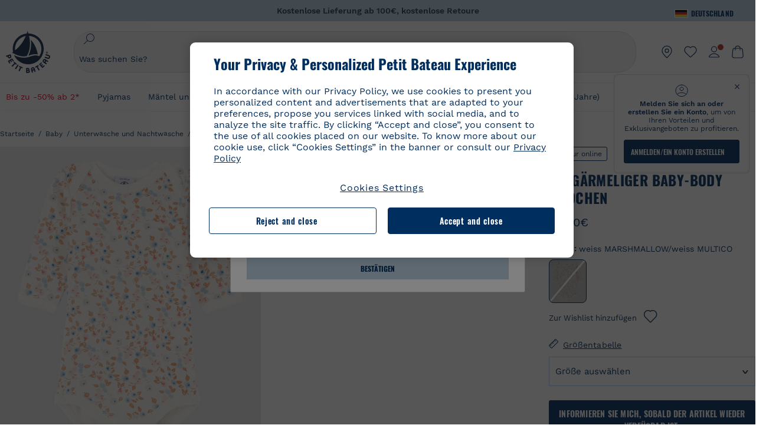

--- FILE ---
content_type: text/html;charset=UTF-8
request_url: https://www.petit-bateau.de/baby/unterwasche-und-nachtwasche/bodys/lange-armel-body/langarmeliger-baby-body-madchen-marshmallow-multico/5027302.html
body_size: 88645
content:
<!doctype html> <!--[if lt IE 7]> <html class="ie6 oldie" lang="de"> <![endif]--> <!--[if IE 7]>    <html class="ie7 oldie" lang="de"> <![endif]--> <!--[if IE 8]>    <html class="ie8 oldie" lang="de"> <![endif]--> <!--[if gt IE 8]><!--> <html class="" lang="de"> <!--<![endif]--> <head><script>
    window.kameleoonDisplayPageTimeOut = true;
</script> <style>
@font-face {
    font-family: iconfont;
    font-display:swap;
    src: url("data:application/x-font-woff;charset=utf-8;base64, d09GRgABAAAAAJC4AAsAAAAA4mgAAQAAAAAAAAAAAAAAAAAAAAAAAAAAAABHU1VCAAABCAAAADsAAABUIIslek9TLzIAAAFEAAAAQgAAAFZAJ1HkY21hcAAAAYgAAAMUAAAJvl3BoOtnbHlmAAAEnAAAg7EAAMn0BMXG/GhlYWQAAIhQAAAAMwAAADYrEX/PaGhlYQAAiIQAAAAfAAAAJAs7B/tobXR4AACIpAAAAUEAAAJcWML/[base64]/FivpuuP9ZrKzfK6B52porZoLu4UrcW74kvx7ft3KCrF1aKlaCvai6+5/s+rUv7MX/xdaag0Vpp+XFeVe9aUv7mWunK3LuX+3aine3lfT3rRmz70pR/9aWAAAxlEI4MZwlCGMZwRjGQUoxnDWMYxnglMZBKTy/c5halMYzozmMksZjOHucxjPgtYyCIWs4SlLGM5K1jJKlazhrWsYz0b2MgmNrOFrWxjOzvYyS52s4e97GM/BzjIIQ5zhKMc4zgnOMkpTnOGs5zjPBe4yCUuc4VmfuIq17jODW5yi9vc4WdauMs97vOAhzziMU94yjOe84KXvOI1rbyhjbe84xd+pZ33fOAjn/hMR/nHquX/V32+1A3896ojT5vyhBZVIq1WnuiiRnmqi07K017UirROpJ1F2kWkXZVPQdFNpPXKuyu6i7SHSHuKtJdIe4u0j0j7irSfSPuLtEGkA0Q6UKSDRNoo0sEiHSLSoSIdJtLhIh0h0pEiHSXS0SIdI9KxIh0n0vEinSDSiSKdJNLJIm1S/[base64]/n972uqszILfY45/c7cSKaIxz3wgvCd/DXuQ53PXcH93LuP3Dv4zgU0kbUiJpwqFJCm4SSasTuxJcvvmIPaRSmKilcwb1+/NMKfPbT+klXTbjEnfh7N34QuXGcnfgx7a6gLjwNq4S2G/1eu+V78DzyegEESFht9MMiard63U4DVboV4du7cpoqmZlUeX85lU0pRt1Q4MyuMi++siVNz+3+Wfzx0pnnP3m2lDH9/9XbbnLlGZn/6eYeyLnxoa0aK6aqmiuG+oLvl3JjM32+jXQj4+V9p1BzM5VsoYTaaL47s1Yc7MUff34df/1prFC7qPm+VvSpolD/n4dTVMbPPP8R/uZL3+BzxFUzycOC7vt64Z+H06o7+Ob6eK83/ig7bOoVw7B4W6FWK0whKUxHgbdhNuu4mRRUDWrwsg7Zqhdai53J4sTA3MVxnAB/HP4A/hZX5Oa5A9xLOK5ejarQrMNW7Lf9YPgTt7qA47anBgqg+oV6r7+CGklHiIYdot9bRfDl6CMTERz3EfadF99Mok7eRq99Zldrq2Wa5eaOlaMr56UzzYMbdsyEIjbVfG1h8D/[base64]/z4eP75F9AWd2zBHWxxXfxFN+q7g082+tHgE6mFsRT6jdS8y+KN2+05/BwnwkUgoz7C994z0AbqPeiV+LmLg1n0uYuDtyXv8YeS92z2IkXfu3ZwEb31WvQ99P2zgwuDi2dH8fHHknz2i6jV66MV1GlA/qowPGVkINfv67UoNNCDumnqg0cL++bzqD/4I8M09xjwDz1ohFFNRw/mF/YWBn8MD8Io5K6KO86DjCLILH9soJ5Fb4W00fcGGoTQk2cvl+nv4jL1ZRRcVSb0vovoc4PZi+hG9hQ67u9DfDbnchkuz5Xh/XokqqhOEaZBk1ai/izfl/mgggKKaNTHR9Ctc4O3/f4fDJ6cRbf/1ZtndeE+c/r1v/jNc5f+E3ocPZF//r0Inf06es/DDz3M735hy/Po0OBXBlsGLwxecdPmILvx3F2/sGVwD3IH32qi311/J5o4ceyvWTbivOBH8N9yn0BH0Sn0CHqKjaAwGUOzKIQDP4NYMB4hDXYDwY0ZNMs3OvCzjDpRJ+pGSajbYSNjFd5YhTZo99nf6LQKLdJvJc9bMMTaK/BSu1VCrRIuouEoLaIS8uG3HbDfErRa26PwC8LThZFoImjAeAA3IQxBz0DsbApwL0zBjaqJqiZP4t8qexRSGL0hCU3kBp5bQh47BXAIXN+LU/RakBb8lVAxlgosEzzLxAbU6rOcspyv8iy7KyguDwv2oFQg5JdRvzvXhPoIWZ3gRJJABVF2aIagGFLVUfXBCWqwD0kNRVIvkTUBk0c4SsRKFyRQmwQek1fofTyWRKJhWZGkEBM54mU+K+uioYhY4Es8lXidF21Rgh9BYL+IJ4IsUB7zvAjPZF6i/C3xV5Iu2oKsY6rJuiCHui7ogqFLMohEOSuIumDLduiwT/Ssvl0mRcrrmBcQLoYQMUJYt+GGrQuOrYcsWYiARSzuKWUlPRdijRelKUghK9tZGRMpK8pZrOKNvEAhe7YM+YszKesST+HLEi/hyKY+wRhHEGEoQnngqS1Tmej2gqCLQhaSlARFMGWyLBiC4EBuMRLieGmR6ixepyo7rKhZVlrM46yfTY9nO9XlTYprCD4U0xGm7J8/[base64]/ePtrLc8lJGfwz8Efc2lYlUM46D9z7Rq1KDkbxV5z/SiKP0mmg7X1o+euPX2g+WCpkxVV19157mTO/B5RT6w78KZtz/T8Bu6lSufve+Gk/u2rnUWXlrONUqQzFAePwMhyqmgPyre5R/83PPB5b9nnn322Z9/9rKsxxRk+DjIwRgazKI4m8moBnCQAAYGIfgRsuB/dmkeF+2JqpWPUpViGPWP2rar+JPebM/MBG5nZ1kJ9xx6zZYdBybt5vZuYcOclgk1F+Nw9onNOybT7thNZwsyQjS1/9aFD//sO+9d8tJD2bwH/[base64]/QfWN/6eGljaOe97KTqEej4Aa8yQWiLu9F74BPcCsvpQs6c87NFXpD+nhq+lnIUyw0JoCRB+5VNrVSl8AqJjdvZfTMYSXynM1EqEVEVxreMpUBGZHJWWSh65Uo0nZ6cme8cafOzh/lfbGxtjdVzmkY01XHEqKBmdd+VqpJgCjCUbFq4J5+5IfNIY3e2aVuBAOIKYUmqBvU55/rO142erolMZGo7JKq11HAWY4RkQVekmWyYSkWDjbwIKp7M1aYavamJcbxitndpM5P1Xw0k0ReE5q6pwEICX1Yk2lpttgQNo8nNO8sw6hXoHUjBIiH+XK4wu785s3duiH/Fj+NPcnu5d3Mf5P4Eei1rzuRnlu/CsduI8Sz7YYoVVFq/FcCpdxkY+x4JWEt6CTYmNGSNyJByqkGrIYniu9Cqwy/osMuBHosV2CrPYm+NkukCqYFO1Yeke1EyoEMgQnFHhG4RNpBABVolfr/GhlgdOjTwtEQYUIiWxLGiSCrKN06VRBCroMtA6yNJ1MbK/fqasZ7evLjlwsqhvY3ixMYbmxvbs2kPBBGIch5RAXpfJhgrLGhOZvUVz/5cZXb5zc+E/dXSUWe1XjIUEFgIEcIzwQ8Sjvd9p7a+dM2t673c2151vL7YzKT0mcAFqgByEyGBaQgBK6KBovnZG1tTeXvmup3tCX7L4FPvGvzocypVZP6laEUW1Usp+EAQK2tnZ1QQsRbTB/dcEHIQA97aOjk9Xzu4P2cUZheyjYzaLmY1WYxzAYlAQqpSzE6Wetn5Y2vF+trmcKI8k/FlinkkqoYK4trG66yEvCpbqiOmCqmFcdfwixc2Ly1v2KAqCAsKFQVDlUDEszgFCfKcr2d2ztaCytrR+RzUkgQ9icKwgH9ocCylgJxK8fWA95zS0RPwHQJFKKhi4faCQJGKFW4oR4X/EsvE/dyhmGFBm7LWngGOC4KE0du4PwBKY/AMxE3SnKgaX3tuDLNi8QAtG8RyIf4u7ihAouYRGivZAXQA1cIPPNJufeDe+1995203v3t2bmb6ly7cdt/U0b0PSZKIbrjrlvPvmJy687yblhVNeqSj64VaMHv96eNviMbGo58+fnoQZB07LJYMV970kYsnDux7sBrWwof2HDxy8uC+l1VCeXIK2h7fn8+dX9u0/cBb5pSG79iWpzarsghwIJ+H+1s3b1w5XyhcWh3pBOGzCf4Hhosi9MY3ogfx4TdeWuCjpwZ34INPXlofcdE9+LOg29rcErc+qqkEFPe7YbfthQmDZLYAmvBKZj0YGhY6MaF0g7rN6g2xsdBvoJ+/7cxJqOrpvfuvX/vva9fv3zs90++dPHvb6b27p2Zmp3fv/SgLzEzt3jt49SQKju3cfpRvLc/sKS71MvO9U2dvP3/86MKiXr54saAtLhw9fsPt157uLfDfnZ3eu+/j+/fMzEFg/+/s2zs9O/j01h0/g4pR49VoaTm3Z27pBJe0/wsv4PdC+5vcKbQfKgQyB9Lfj0f8DN9vRP2gH9GAJmKn2271Oo1JBMQLELSXaCDgMPBGgnTdoRhpJ/0AOHovVqsgLRq07dKoQSjD/vFnDQPFwYgRuTgwA6D+RYFuB54VEKvrPqgaEFSNq4NQr41qHFgB1feiwDCnnX4sD0E1soywTCXhILbQdOJg0mOHdzegJAgdu9VbRswcRAkUCCrEH4b95II1L4slDhvIvxwKoG76fhCyWuJf/[base64]/F3IAdC7hx3kbuHezn3Gu4J7hmQc7E5lUlyUAf8BgAKIPE9lw2UInBoJu1SwJCrbPQPsSjo/7DK9EevkcjIWAJ0GjFSYErDjTXKSE0gZnSqNjo9OgqIo0A0CjAS/2PP8OTKngPvP7AHdEBYfeAXjlsWqpbaRzumuXgNjL2XCgZ0dUEqOJ5tSIKriq4YLlQkTfVUPWVR3VBnezecPvF4BP8eP3H6T+LgpTfmGo1OWL0eTt1qFR3JRhGIbklNpdK2rf8IzoHjDI5pjhOkrN9ZZmk/GGfjZRuDemUxZXYOz5Wqpnn8wB50UDUUxUrpkKKGxcpC6HquIBm25xQkwZFUw70q5Th44xgyok4Vkv5R1AmjbvWfGt1oqlP9RApSK5gvd+LTRjhBNqDJyAsvQLs9Du1W4Sa5LrcJsOIpjutD87QrDJ6nhmKwm0jtAgoT0Y2YmQ/SwZV6p7cBWgCepFq9rs3krWe7fnj1ReXqi2Oz++bQT83uB7Jhp9P2385H74/637TSaWuWf7wfDV4d9Xl+w+Dlkvh+Iv2nh1L5fJTPP5icEO/m82P5/PvnDszOHpjjb0xX0tVofj6qQuDS28bm58f4G+8GpE+qlx7zTXS95XnW4J2m/5PCIzsxPYf/kruRe5R7O/d70Gehq42MNTPMpsRoTGzgSkxcsckGFFzUMNEIFyfMhhoY+nc/SIxWCQHzg77PRHs7oU5+HxARaJH60MIDB7/Es9eSSFg8/d5ly3NMlYb2r6BO6kNjUYMOVRKLIMbYyUssDwdDV3HnC6+8dvkflkVRnD2aaWCeWWu8QE/bUkGSQMgCyFMk+eAtveM7M90pL8wWx/1amfgakCoZp/a7R15y9N7lV2+69QgPcNERN7/+3d2LuxurrRSQeUHVhR8+UJrMdJeO3bTy0pwyJuJKqlSJlms7sxdfd/Zjp40Ir2F8/NbNj964fHLb6WObD3duutD1TwbooS8MfrTy4MdPP/tbMpFlJ7X7usV7X7nxF14lFObSUf7xrfecvfnW3PxDHxF5NSP358PXhBjhSnlyr6hQxa970yV71TIBnkpYJQI5cFP70Ko3XrEL2cK4W06DTjBFogJ01nGU9QzJ0lIFQNmS9FKQrYTHgMOxYf5RueZPzm25bsNLc/V1Sdpc6dcqBbugjI/nekWjNvhTxBdd3dIU09UkwkAx5AL5CNSiSI28CIwCYz+lpXy91EFqSrWdfdGmZn8KixrHJCnH8V/HH+d2cm8F7vVH3HPw7Qo6h16Kfhq9EUZYwsGSBu51+x3GxWIG3h91C3ZKDJ4xp/KTsMeMC2GV9cCwwRob+4S94vkedWOLiV/C0OOSWIIW626s57VGGJJ9Cd0aUgNVNsTi0OXEOHHWrXka99IkOXZmUIuwQK/fjPt+km8MNK4B3S5OJrblMpsDMKFkUES0AfKZmQDaMYKDHCRzJy2fupdNAQ1mgY3g5RkUvwzjpDXq0D02lxBzzcSuGwWJdcIf2ouT+IooLkB1+BIAzc5wWBTRsHDVAPI9zEy/VRwN2dR5CVieoIiWIGORUbn4j0czoqLLWU9Z7CzvMv+sIwp8TPR4SimwAxk5cqFhpvKKKRbWNy2uTz4WP4XugZAIUWmaginqTa6n68XT0wLRFJqVDZ2IEAFwQBnoHySCReEDpigcaS/[base64]/2F3T0jW3Vbxl+lRjaVay3Ik6FmVqOqSlQXEFSpFGJZF/qh6d1gqq4uS09p3XCqrXcssZwxEZqYf6BHafg8Fuyoqcmpm0pOn5mX3h1m2tdNuXBIoxFpOGZW2dm3ZTx+9c0HJOys1GzfFXMVs4oRoc1MfrjuuQnldOB/[base64]/8JI7wkXgZOmuWmuCdqfcdIhUENsppopsYS1/4tslGFEMUIBv3TuxJHH6o1G/bEjJ/7gxNHHao1G7bGjJ8695MypXr/fO3Xma2dP9ubngZiit/7TH08JvfgwJcdv/cGPf4vvf9EnX2ORPP85/ntrl7S1NTgNbbEv/EjoAm4pQK5H87mxNA2rI4U8NMBec37rsZWtEzP61MlrbtlxNlV92bWv2LrNt3V9vHfbK3XZz3eWrrvwtt+782Q9i0ihsWvvK8/d//DB29pLHDcW49qv4L/g1ribuFdyT3LvQWl0J7oH5PiD6BXoEfQYeh16A/oZ9Gb0JHoGvQP9PPpl9B70q+jX0G+gD6GPoo+hT6BPok+jP0KfQZ9DX0BfRn+B/gr9DRSh0+8AP4RjBMgWqj2Ma5pNSxVQPAnl+u1mO55lavVAwCYHNl+2AuK704g1xQY2lcZMLPA7EuUmiqojnNJp4w6bfGv0l1FQ5BNckkjKgDVyP5lqgiDzWQgEBEqE/XhR/JTdA8XUbbJMdvvdzgiUABhigJBVd/xXZVcgy0Mm0KEJQDVVvSQdLwBwCKrJayYtwhJis2ds/p0VAbLXY2bBHjtFHQy4EuA/0wuTbEosiTuCGlpmNvZuPJnITCarqN2vgH5rsdiCVgmBCgRo5wJIZRwDqg+SJewS9I2JQrqA6gtQzrlmuIDm2vAXLKB2fBMe9RdQdw7+FlCUhKLhHwuj+G4Y/84lJ/gkhKjgs/Zc8pfElvymFhBusJkSx0rtsiszRs+4eOsOIHLYc2b21uqbMiSn5YhSsSuSUyQesYGrXfrLib1RaqJI8iTXmfAsT5O1HWOmTFShg4DaKR+hJRBnGRAnmu/PqHBFNDg4tbmC0TbmMsQxvbKBNZydXy4OnkdVloNfBjh03bSM+M+DcsKUF9iUlIFVU7ByB+Z8Ledp/oQjk0Byar5MzInJtHyPp6k1AysgAgHngLYCjSVgKbPUuPUVr/vV9/C+qViKhymTbK/Dg09KRaloKkCKCOQjZ0o5KWrmZBC8IBKpSMz1Gj8J6I164rrJLKwQHeg/lWVPA1y1mB58v0P7D+QvxTnG6DuvOmY55jH5fVr6D8em899ET1gEm/hC5G+qWnaMxEDi6RpU768uF5vpGcfB8cQUHHng7MoYaBw9vgFgdnvdJEQmHdDR0mtJjmB58JQo0DvadtnbqnmpigwNIGhyRbZrzdBY1PtpDNxPBNqNnelmLodaO5aLDknJ3iNw6+ScZmpvxeJMJmdBbG8+7WspA5T61f8EuKS6RaTAzt/1kmL/gcULxMlZ2+tlFVArq1VmhVXtSSK4dMKz18tLpu7qg3dCjYKKwCDvha/UAn9SqtBzRWfl6AUix0/YH5FSlqjjw2++APmGDJ2XcoZHTq7JgAY0+PjZyaoHKsX5Q+A5LDOXvs2lYjnWwX/OGVyd28y9hHs391Huq9w/oQraj34KpNez6A/Rf+E53uM7/D8y1m6i2QRisZn2WK6ENFoVARMOOQox+YbJJ44xzU4fpFCQzNn7gVsn4SzfHU0AsF+IBwRB8h1iU/DMscqjJGROWN1oFSXeAeIwxeGb/GVKFE85RGymvcQPowBpMNdkSHCIU/3hk+pwRh1Qdbd/1VPEnrHpLBCOArO8dq58zMNv8jiZCCONJPf97oijwW8Uy1sQYKxGmHNB4meQfHUZtjfj8wpKPAHa/WBEDUcl4fud0bN2kNwLWW6bzBgMwj5os+xCdQO/ZjmPi15l2eokkcc+ByjG932G/[base64]/OAFHqe7RFQcXrInC55+9MaiLQLSA8ipUs1viEr3kOx4bwYpJ0jxRI0dCPJ86b3TUw7IK4HNnEtUdNwJy6JOuaQ4ODNRsVKSoNeRwIM49rdSM+9RQwIYqAHJgNjdhh22ZJHyxMhVMeGDrJ5LiSbAPnEtCtwJQ8/7cgNgLRB6YhTc8fUcYY4KGJ8PdLv2sCpZKsIrAsGWDehQEZvaaqvkAbZXdhOVqh3ZUpwSxiqIYV4BES1ogNeVHdlqLROZEK/qUsClIJ4oL5plI2cQNhVLu5KlQLUgURZTaWpsDQxeFrOyhhn2JcISQFmqpKZAQglnRUlqQhUTRAFz78PCFwHNCoXO1moA9UF8IqbqgpwqOKZZsIq8AAJdhvawJtNTVATsjKsEie7uYDkL3/FClmSBPgAv4uuO6BSVQNQUycNpDISC58lk4ANoJk5GEEgPQ6LizERYqWmCOF0mcO1Wlqs5kypuU0Q21Y3ApDqfYnYAENKi5Ch+pENTEWActg/ImjB/DJGHZgYZLUNNhClTUnhG8FBKpPWcy5ge0BnZkQXDx8gizBgALQhsCT4UAJiromJOWWV4gKjA/[base64]/RiRHvAmQbgVCXUhaLTTWuz1I2M9B2o+BYTf0ywEuonWREFSyqmayDCTAZ3J2mBNryM8Q3AgAmVl3cihWIZBTygVXf6IZC0yjGXpCoWuL6cg/DwSikSoFEASygzpENsfT1vQufQi/hGRNU8TNd52RAm7fr5m2I5kpDumlHHHZXHzmaIlFQzZzjhyqkRNSUuncSzZFOiHgp6Bzg49TINGtaWGyMwe0NMfqxeLnr3NyLZOrU+v5nToHyKzZ7DRPe6xTsnH1hGoCvi+B4IgFh9QSFObR2xe3dWwJkNVi+qk5yhEkSUXfggbOArHKTHX/Br+UOxvU+YWuAPcrdx93MPc49xbOC4VkaAe9CI0dLOdRYCnKWmOvBDayAfg3bzs3NKtjtQSGjpfl9gX1V5zxE9C1Gg3R9oLlI439M5eRXMim1oImYW77xoInqygbtQqIq/dmQFMXzVYaAW1JwqiKLyvIAiX3v7ae8/sWZgwFFooSJoxs3zk5lc9fekjBaoYEwt7ztz72qdfdfOR5RlDk/gbXnPvmb3zk7oioQ2yasavPsVvLyJJ0Sfn95659zVPxe+aqnzp7fWV+kr3ZO81tdUanD4Np9XeyS78wv06+p6mqfBPG9y93Dq6ujPwLU1105n9m8/2t6DfVS0/2Ll6tLW8uqV/dvP+TNpF943eC0avDVa1f/baT704tdfWVuu9kz34ra/WoG0YTvw6PsW53CQ3y7W5Prd8ZbaatUyTXmmVxgL6F2oYater9yNaD/oRboTdVgBkLuq10fduPbNzdbqqyOIslbVac8vBW+5HX0iDlqpOr+48c9sDtxzc0qxpMh3MtgcPPBY+xv81HB4+dsMd1//5jcf86+/83ebYlvaS4+gpK+Vu7O2a6qObZN1xltpbxpqt/tSu3kY3ZQ28Z5+959HaY+ceDR9D/3myNcdPTs+NfHUJ/gyXgwvoQQXU9kIbfrrtZBq+3fIDOoPQS8Yz+Q996C0nT4bl+c7q5L7Kgt/C1wTp2QN3XPoSP3HH5t3znVw2nb7bYn7QfFxnH8N/[base64]/KIkm7a/aAK3ArHHkANenF5uSQIBAMUUMQBAElNakImgY52yldck0xAPVx2ap3kNWGJattJ/SjKkKDIXScaLY8EOX4tiSQcAPyKOsuXpmb/LaZKlk8yM1Msvlax125sQU5RM2jroVY2xbsB4klqubzczKcmbnP71xbEb781WHNCllsEn/HMXxmmnubVSa1QYdgH4UPXqGcslTL/yvCboVbeS3wSvEU29VgU8RQSizHiBzGrblM+kPChUTq7LC4XmuObJrI4xAKaMuVjqTZQblfXKZKVY8mQj7xcd2fQ8hlxi/hpTcc2UpZyUy415GpzPA1OFxl/ePXP8fAVwQuI6xNYQxPPGJlcCebMKuqDS8j17OL1od3rj6MXX6P/l+TzanSmVMoMPwJHfctXFpW//pCf4uWEgc9XNOHzpCz/pycinh+Wd2U9v5F7OcZWfaD8drithk3hsHMUSAcciZ+joxMyWIft8JIpGrkAwpmPz2ZBmMmtZwGxhLBHGRosofgzjC33/ptMnHm9EUePxE6c/cyV4409duGkJGOPSTRd+ACFgjxD6D0QS5KlMLlDKdqXkyI6oAIooVouzxaoX1IvLPMAbWXQdwhARBiRlUzkFfUB2FNn58SSSIP5YHPUPXpzcYIEg3nGjcqBoviJSQ9WNtK47btiINtSLoMOxLwMgRyw9tUX0Lws2SZISIE1HlrmhXvo4/hvubu5vuO8iBQp9GL1uqJe6ydqcBSacoGJm2bkLTdBhx6AXGxtBGgJ/jC2FPhOEzAkntkOygN8ewgjKVhP4Hohdj/nIgrRKRBVN5qCiUKBhA1cnGRdm8jk+sJeZNGMODUFiik3stCA32TmWre3WKs+kfWzuZIF2yAQo/MQ2YGbX7PZpxDQGE82V2PzZYYhoJjbDsM7k+bFjWNzHhvN7cJdpCspUQ7JwKTHnxmvb8LDHsN+Rck6sxYmLZuBCSVkRR86dsyheD4GH8IoVrYBG089QgF4JDbV8FBuVk37L5soRd6q1kJWwENsKWZcRVeC5DUf27/C08XFglihVMz1dcMTIFxSNprXqxC6QciK2QHoGuo7ZTAmJpTxEIrqWYi0N/vaNC/kPYJDkcF9kczlYTktFyUtrzXaGVBwQLEWzDgImSz4AnbgDEpjJVmyaOLYIaibRySYxpZripR/KKYtO8uhHMnYlENAS9DIeS1T/NbM4DkTftFNZXGr3d2AiBe78XNGHZGnR8aqaKapK2j577WQgQQ6pWjcDI+dEByYPZ02Q93UK/BSoAjUzi9VNhpwK9BoZz4ZBXgZdAkJd8zINf7aQVjxnxqsaAcujqBnduj/TBoKYw4J0lUC/sHDfBveh+5xUWrpaoOPY/MccFLFoWL7lHX5rBOWPtYS5XFq30zWmJWDEGB4MKlb8B0AhEWyeOTljVm6qmsfM3OeVmNiO/vFKjqYJMXNNgBc5yTwMUlrzzm151iSW7DFlR5J0eTT4FFYiXZIgJzA4VY/[base64]/55TlxS88E+XhKeuv7S2cbxR8sNCDh/c9vx/3L4dH9j2/Fu3/ePEWnnKC9ChY8+/Ad1pmdVgfhrEVOxTw/RCm9vJXQ8aDcYjs2z1Ybh0YuNdKzZxubH5kBn2aHD1FXurzlyUVmGcAxZjvo3MgYR5G67GC+1M5v2U3EheCMY/5bb7bVedUl3Pc+Gi13GPDoPs/qTqul7q05fvo5cbjZw+peqR8SldP2Y02Em9bepFd5MT2vIpFhGLmkUVXxx1O722++mU58ZRv/h+Sc81DIhE/5QRQSTxSf2HqSt3G8bwLte4PL9W4Wa4fdzvogzKoxIKUYQmoSKaqANNuAhVthFtRtvRLrQPHUJH0Ql0Gl2HzqOb0AX0EnQnuhc9gH4KvQK9Cj2KXsu8UJkttP9jdUQjVqU9ZqF2xSTIqhL0Kr1SxVE/SG4yc2vyNm1Uxf9/Euz/bBJs/GmjYpglYtMHKF2i8alo6Tq7fVIdvIzS3yS2QX9TTOnwZBkAOpxKpmE8rVf1k4bxFPu8SG2+/u939oq/82ldN0sUimaT5fhEiyYUDG6fNGp/D5e/SQ04CMf/xTfiE3xv/ZvOOc2c/FfMOXX+F3NOWjy2v4S/wLncOLfCHeSOcie5syARb+IucrcDkhtaFTqXF9H/ZM93/K9+MwJSH7XtUGTnilehw2s0vEbfvXjqRKff75w49aXTx7u9Xvf46YvnDh9stlrNg4c/NQpcf+e5M/2Fhf6Zc//1urMscPa6u87s2z0zMzuzZ99H9u+B88zu/RenpryjR5H8rW/5yBl856/jy8Hxb33LY5c3QyKnv3g6SS0J8D96USpx4Pl/YLFfTiYO8D+8nA4E9n9kHwTu/Obzg+98Ymrj0d/41qXBt9E/QIgb2R/4z+Avcj1uDeqU8aDOCgO2zIMgcb1k4gRIksGEFSNJG1D8CuMO7YQ+oUq3M4OY8Yt/3aXPFSJJt4kpCfyUSLVLnxNpfB0Vwk13PHrHpkYhGh/Y6L720fOH2+Z4gVqSoNiCQgX0SyoVBx9PbqDN+YkPrlxYXr6w8sGJwuB8cZIf//DMntnZPTOQ5SBW2mnQk6vcNdA3buQe4t7OfYT7Mve3iCIXyM02kPUX0OvQu9CfoO+i53mRt/[base64]/vekCemJLxoRE7Ver5UJOgQ5mjMiQ+i9q8qyiiduqpqWlE/ZvO7Vtb1hRXEND+zets4b8okmpYDNMTeK2+urL7ULze5/ojB1otfm72wKHBDTyqVu7eNrENiFe/0py0w8n14JDiDKZFwJtZpk9IXgWBeY5ZcOAqQEigDFPyd27kebYyATniWLzMesxJblz6E5nnzUUQwfBwUTQxWwHMt8m9oNecCqaGKFR4l81NADxexwJ/1hFEUVAMOPD8dryk1xUZm0s8U0AyHHMOn2PaDcmDd5fYhJ2lsbVb0w62Dd/S4SNHZBMjCAGehqpGMsEWQr8siD7z3xZRmectgarWhOzqY5Tn8ZTtYQW9DDK0DiURRELX2UwTxLRuViRiOuv00q2gUaEQvMGmxPhFtvabr83w/DbI9iykAcUqYd3neRnYgy/IJQgx58hLe0+A3qwKggYKWDShDlS4bamiD1QRYqrIuCXJQNhkXpMUE6uuyWsKJI9UoAJQCDeeno3ZIY/fm6/m69L5PftORzVrzbXMmx8+f4tjyeLUxJZtv7BRUkBb8lTUUUqUFX1i7VyugFBz9sDh//vIwVZrcLee3rlx7bB286n977dEol27//rtX4SKmeRFScUy4lWiFaoYhVAaA0NBVMcxdPcPw2G25R1sNaEoXMOWSPMABfbK8MTil5LnSxYrNBba5IJKQLHuEgXK010ym+iDqivw6KGsIBg6m4LkeR1qdEyVLCi6qY4xV1KddR8+57Bq/h2Zp9QAmkr57hZbAfplE4dugQ9FqLUya1u+hOPF+BiJYhpRipehhiRBVmXIM71Z5B1TstCrLFHwoW5lSNXnMZsH4n1i+qky9Z/njyY9CZrzKCJI7k1AFvbw/ASkAtku6LwLNyDkqmKBjx0U0Zl5uNXjqSCGWM4Ne31OoDWewldd8T5eNaFBiSxjpLoW1lw7w1b1Qvy8SBU2ocQMkQDPkvXM4p+BDruH+yRogO8iPUEHXVJl9o/[base64]/deOr5u9aQfweLJKU5roanlL9sTQm07mZWaISypO5vRuOzVZ1LPhEU8nYnq3hy9YvHH5SDmVB0uTZoGr4Rms9XGwSU0EMYT9/wEh7OVGwHTfrz9h5RU4XAv7nHBLZMiZG3nMlkDOpuul6WBgzp/lMIGdTbgohA5vZ5XzR1TWQKF6WjSNBo7Obx3ekL3SzRFRFTTBEW1qpLa2muqWNZnnjZkIFSVeYXIW6EQRe1MuVWXmsV15Vr7mL5BRdMql7w/0PPsUrospWtJpajG4FSTQBypqCohSdgo03mtWVIpYWstM2Wzolz7ejidv3jWvaWmVhDMYib4owvpgF4xXH33Db+Hx+JiSCZlHWmz9KSNlL9z2faljWwvpWP/1lrOSthl0zVEnCbEApxlRmrKgbTwJiNxpeYIG0NBRLk+WMM+FWAne0/4p4F/5tbjP3eu5p7he5v7l6Hq4RzyZdXvAfbGBrroGMMeU7mhMFGENdavBM8ZOQigkXxYmvfADA2Us2CRgCpDaAono/[base64]/aYaZve9N2XlrzJQxNlQLC8WHNLeSldmDI7ovWVie1TmZnGmwWCRbxwZgHUj8pvWunUIqhNXugcalKqgRQvld2IjAfjUbObv3PrysUVvHizpTuTraMnfn3ijp5kKGK/MJYvBrGjEFsGIEilsX2Hf+1zHqlaGT+7oShiVQGKh9kag5PESrvGhKBbcuGBQv79J/rLOnOJBxELGeehQd2ca034n/zg8TnfjU2dEDFmuyYM5hQ4d1sbpu67SdysqpO729KG/uynVYeKWZEsnu6VLYhmXJX15V0bVnmiEdw5MBv4js9WtjBooWIi0vT8dmHx+g2L1y9BN5TZOl/Qwl/lUlyJqwGfa3EbuI3cbmB1HOpHtFvxIhrYNOh7lW7Qj8T+kJQFwLiivu/WA3qFvtHUcDqjjwJmmEF0uNlaBPHYERA54cE3tc88H13ffvLJ9vX4q2fab3r+4fMLu/e/f9/u+Ruf/yr/3s98pnbpvX/8x5VDUxuWH11anPrWt6YWlx5d3jD1jcHtTfiHoxvnd+97//7dC+dx1G63sXPj9k0nzmzdfuHSx27ZsfXMiU07bpzcular12qr29YQfuKJ9Wf+4o1vXH/yDbPZXDY7+4uD785mcrns3M+jbHjiT0+E/Pz2tbDeqK1t3fy+QSs89dlT3HBeQvgi/gq3DTjMGdBeP8P9Lvf7HNcHncEMRZ2YbsXrWVZj72tGy5qxhzU7kHjylcSDa7hBEXMs5NnsLgm7C/GmSPGSL2bhh1EfTya5ng0qrh3rv2SNGh+JbIkem1dmXIPNLXei0Zo0NFo+xHhMc7jL0shZESBzg034Juam2M8PVFT35nIVNIiQzY6dPXXX5le//+jW6ltqPcq26OF5ScRe0Z9cDs1NZmmDku3oXX1y9czcNU+Xlk/9+Q8+jOzVn3pkciq7VJv07fS16e0fl8TlrVO7T+k5c97yTk1G/HvRMVFkeyCIMyv1ndscS7m0WdIXih8+tdGWjYwg6svFrKN7srz19aGd7ZQmD86dVvWOMWmP7YkeWzmob/TLlZPp2Xb/3gI6mC1jWTdkIhsy29hmYeMje6KF7MuyumzpZHJvtZDBMtsph/JsAwRBlAVhsmRruaUbLmSmCsSHpLK3Zc/xOxAafP0PXzbV2TV78mbdUaZUe1N17L8Pvu2QLA1t2TFJ8b7itXMH57rLtW3rkiGhFVGf91+/aU4XZaovZ7O6nlLljW+o+qIgwSiXiU91GV/uKwr+JvSSb3DfRwrKA1PZyHGp0RZ0bA345am/[base64]/kNKhlYQyEcecex56gvmTfSNT1Skn2JE+Vf930cIW5sfEeLxqhkVYONEQ9byKBt4WJU46KpJRxwFVtS7dlu5JhS61EnajSthVBUqmtipQIqWmnogi2YOW0tCJn3ix7kBc9CqrVWqNa5dnyI1FOu1pwiO16A9COJzXFtYSA8BJqb9kyvlOyC5I/[base64]/Ub7NVPzpSqAY2NADta7YvuI4bPXqmOT7qmOWfUCeOIWx8L3jD+x4Ss8ic/roLd1jOyhFXHZ6vOqoOmhMaKbFldk0eRdzYSSa6wRQLyndSflPSanVjW5gK0o+s7lYtkx80E3lJdVUU65igzKUsDeaX+LL+BvcPu5d3FcQATR2eY1uspqTbXWX/F3GZbHoH21d1xz698Rj/crSYQjjiOIJRJMNMdgGdYj5SzNrzpW96EakJ/Fbv7x4OPY0j0fbaAwCYWFz1An/uLLLSBBPELBIYs8bUD/x1PHVi5d5iqvJAHeTrLJ5hXglUCfxhu/[base64]/vhVf8qe19sBxCYyb21fqctaxk/V986aMhC5Ob3ZjyaKRZ/azDV3cKsAAolYWT8qh/lrYAxDRWmy6rN8lHRTMC2oepBMUHUGEC5RxCAqAGy65uRUIOkSxAHaUVB5XfDNQlbCQBB5kF8SxuLI12V7vIfmTu4IdzbxoGP4Je7bow17Ykt9bIgd7ZTab/Y60A39eM9CEuuqxnBjoD7jt7zB43iVGeuDvXg3KcYk0P9153Vn+gvVyv17n3nH7nsrlYX5s9c9sP/VpZX+zExujk7no0jLL1y/RA0izzSXtu/SMSmXb99CCNaveXA7f81DbrOSNSqhNxGu3FbqzC42j+DnFubPXHfHsb277i5+8pOle3btPnzXdWfnFy4dPLSlIEvA4CA3vJmavevcEnb0XVtOb1dUY5rgsrd5YX4rsUp6CW277w33bUZPtbYurAMO0pT7/3zH2uJEvnViabQfEv44/jJ3nPsM8waMvSQaibU60W3xZjaN4YqRK1vJxng4rjRWjUnNGmiosYdeQwyvXd4MD/3ber7Qf2vPF/6rlVKnfXdzYkUFOm85ZV2MdaOL+cAtjDWmu8WcgG3dy25UFbYHF9X0eVNTRE9kdirmieLamqHysmbXy1EtPe46g+jfjZcKf2TDzLjv8Wln21Q5rOdLumgIKcgvDirFFa+k6yINy82ZZuhlU1bRrtpBkDVsNeuX84F32Jcrsp6rBUUh51Xzaq5flqiqpCq92Uv/+C84m7z8pT/Z2UQQmLOJf/itEY2dTfq5xNmkLqQoUWzZdJnno/hj3iY3V8xjZv5zSuLqccXbhGT+mbfJdVufNYmpvNjbZDSWvoS/BIxzHpgmx3YVnkQe271lmem4xAMO2A7zW4WujP+3Vi/zv6cG5iNBFDxiBio25ThIzE+fO3HkUbYe+dEjJ37/SvC6+286v2F5ecP5m/5+FOBTail4JBUEqUeCEqi8x90gcB8nl370498mQfyOF30dB4Zy9Vn8KW6SO8U9wvYmH1p4GCOkMWlkMzwhCIAVPAuDjCZCAX7RZXkyWvkUMhMjKzBbItVlWL7djPeoXIgf1yO4McNfXmYcwpCLkr0ZeoyZ+qBtgIIH8TYPUdhlr/LUY+vR2q3RorYeE/fsa/SdNRi8s+tYUuj5OSvnpde252++Xygenk636jbWlj47RSRCdLl2+5bBz0q7uv1Oc23+TFFUAK6J0v3EzabXq1vuiSQpLcg6yW8vj6Ulw6R897Onypqz+eBYoet7qiBH5bybnrf46aknTx55yw2OlJeu3b4xeuL89LoCMNk48spd+1+1k5ckwXIdiwium97amL/9iCtoktrUsunu9CGE3WPZdjQ3NedudldXCW70FtJLwnY5U8xWrS0HZJTWrp1r25ZEtixoxSinGFp1ZxjOEvn4KQtQA8+7c+6+MWawvuermtTdV1fITG2ya1WrgjR3/tCBc4JwzU+fFqy1DSuvu23LEgir9OGHt/Dk2JuOA4bQU+722sSCbDRvv0azBCwM/caZn1COY+7pV+a1Y6dxFKHLyC3RIj/Wi/mbbzlxtNXtto6euGXbprXO4KM1tG06k+m0j55AvzkztXPPh/bsZJu/DQP4Ofbq504cbXcymen47c7apm1xJINXnHzRuyzAjTir+Bh+jrvAPcG9h/tt7k+4L3PfjHsp26+R+bIP1/[base64]/4dqrk1I3lvKJJxIY7rcXaXdnOQiF9Kmhl8uvhgWc/fOrpR9LN+zZ6ljNvSDwvKipV9PUza1+69967olSx9CbDC7PNtYeXH3zHb+GiYisv+/Zst7wmbD556bF876RGiSjQ+bdg0s2oIu9Iurv77huOHmDL7wC4E8Gpndlek2xJDp1SHWAn2yBIlFRWXM2Txf2ncgXLZ/tZwBPqaYWxfM2fcy2AnwAU2cYolG58dXT8QdEuGCmbeYLbFSxiFX14sl/elL6l6xlsnaJAkIwEgTn5ESWrlte21ZYUOTWVkZFSkijwvCjz8leu3XbolW+7afC1mZkZUwS+cNdrrn93cT4zv5WvZz5y7p0Pbryz2itvF3cdGZxSUmUREUBvJ+rv67pACSxelGrTIiFD34jn8H/lJM5l/++DTaN+QCNUsSteaFfssFtBb+veW/vgB+v3oj2XZpH3Nf76v0EOOsRP3Ftnd59/lP9K79JT/I0Lw30nXhCehPEwznGVVo95b+N4mWqnEdZxYtAAbl+NDXuYDdZ2XWzjXxUDDaNN3wN+npYHv/F2lWqmnH7H4DfktPr9dSwa02gKzfuqTnU0/9cgUV0JblVUgRrS4O+mDami/fXg47ps0je96bLPB/6P+Bku5JYYFicU16vxdoiYFNkW6iAkVlCE4+0MQxHPxD6G7WTOPfYqjCfsRbYZ/veowp8ZfIaogiD+8CwvKLr4P38o6orAn/2hKAgqGXzmLK+SffCHhM8Tgd//eVEXP7+fF8jnkUBUHj9NyeAvkaRpwgcHXyM6xR/6EKY6QbUPCpomIVQn0pEfEAk9LejkB88IwjM/ILrwNJLIlX2Vk7L8q0ryr8zwvyZXV+pyEn+Wa3M3JHug8N14D6HkP+wA9dv3aJ8d4v/DYxWxDY5Hu9Izp2vma0i7jbALSpfZt10TxBBzp0lk0wrbeSPecZnGAh6VKL7mnrVDO3aeWlAUKUMvUgqQkryEZiRFmdpx11rvulWKBeaAZn6D6vAYoObFq5+y5cqi7Cs77x5Fo78T5255/a7j7+p0zZ7iKpSeh0hB8Qi585IENyatEw/vWHvpcbZIg0Ky2mP0JgoY1ib0X3rBlfnL8S2w+IZ47LPD/WJW/nd3i0mFyfoM5m7UZnvwoe9fe/zwq9leMa8+fPwTV4JnL5w+znxGjp/+yqnj0A7d46fe+oKVyZQyXzYzmcyPv54E8U3w3ukvnEq+PPWV0/DlYFfGQmvwjTn4b/A19yJ+NsP9AjKgvxEaT1vFJI2wDaaYwbEauX5A2MSUgaJior5iI+vVpKv5/0HO9b3xspunE/XSZLTdSSm7HpuzUDGbK/an01V141h0bWvDm59Y2FKv8Z5lGgPt3w+derstqI10VghFcbI+NiVuWy6uLzrmzA5VEseafDkvjmXC6d7hgydN2/QvvfT/kCS9ZezflCShF77zwgv8/wAMuYPjkkmA2IVg1MNGQGxkabhscIyfGqP/eaJBLhsjY/ZhqLtdxJfmW4u5cj4084HmOZap2CllutHsVrLllAXq24nKHd9wsrftqKNdt7WrjfS06ab1TFZzVc10d2Q8w3z3zz4RpYv51ptnfEtKe1QFmKFm82qrULcVhByzYIerG1ur2fEoOHvHwnVbpMnCWNCyPJRrtbJTtTEnnXbrY1fk9Dfwf+NOcx9OeNJs/P8ojbbRG/10ri5xkPzXHDEwbfZGVlSXmUD9hEiFw/8mJK4BLza/ouHiAM8dfRA7flyZOGsme+QzZ+1k8PeixDs8kfkMwps8i5PpgtHOesA5NxiSJhuSYItnRV0Vjl9XymdKtgzsAstOITe+ftfKSr/EK3xFNEQ/KwqzmyeWMwHALlE0DGOqEm8NwIuCKRie3g1S4mRaqQw+3Q43uYTnC5mZQq/QnDLTJ4y0QlVqeSlZTC8UDN5kZlIeFxoGpaAjfb/Uj8opBVM5LQaigXFh0sg1g6wRpJQ05EZJKTK1hf2iIotbrytN1BeqYTGqOiV/oloudk2tViryBq5AxD4VchItZP1sWJNFuLHW2nzzJE8xW9CVFs1A7ubNlLy+vyLi+/JTy5avZ+YWutsK3fxMKKd3memUl/5/ynvvMDmKc1+4q6tzjtOTc9qdmZ2dnZ2Z1e5qV9qksKscUBZISMJkBAiDkBzIGAsDBx9HwBEHDOcY2xwnjI2zwQHMwTYYHydsbF+Hc/G5PrDT3KrumdWKcO3vj+97nvt8Um9PdVV1rn7rjb9XiRdjPB1bEjVplRJIGiedYLI7lqerAoVq7EI4wbIaKgdpk0ZMNezPq6mYINGI/HRxuA0fDwx4YdzYroSjuUlEyjGeyICf9Qfe33fJ+NBZPaWzWssv3lGrVcDtpMjKAri9UqvB66sD+Vy2MLD79Ve9vuLupWkB3Fm5/M1XLIw/ioXPElFiyBt/OFJjjMRRw53g4RoO42BxUihPhR5weOAB1xZqWCnvo6aQbFRz39pfG9h12UTtjEK+Vq0vO9LfVx+oujea32uens0Xi3lwMbg4X+zNFvcM7lptBlKlHjMAjlcvv/7o3sFENK4qg/39R685WnWPG/BtxXxh34X7Cu6bwfHCvqHBA8VC77hhxFX15Hznxc0B7v8H8XILuSwwsrwX/oCufQx2ISN9Q+L/RdFqpJ1v8ClOVXbKOjoclPiYEmGUuMLlOIWX4grF/98RPXZGTxpNazyTpSXFWmeySWHjxQwT5lWaR2K1QXO8bPC22rU1vBvxmRGiSWwkbl/gNBcwfrpKc0y34SKsv47TUr7jDu0T3eYirQOe8/xmgGHx8plahsX8Ph5TaOwt9UeINwSxF6ETsOte+hTLj7vHsTSlLrQRuPX4RbPrId2fG6cYemJ47eb9F84kiqq2k1t+w98EupnoIZljldzEip375lQpGRzes3ZipFQDN0BKB7AY1SNWYV2WlxmB4uX+WDg6WEm5v+PYYYfGAxOehQE4sJOwRUIBycDkGRzG/ebXyzSPJAONowXqX09fdtX4hm3T4xTHjoczZvDMZaPrdr7uTdzIKHkuLQw3V4wePJg3Ery8/oItK5eW65ttI2oNth9khLQSSnG0pURaqJUVhVi1CEkj3ciDIGKZIUCkjjLJDEsxzCpaRLfIoss4Hb1NyHFcBKMMsVsgT6HrA+pJ3vpP8GlEHyc9C5Fvi1SwlziiJhgIK40pJtqIo9fm5DNJL/9DPTXgW/db3vthcSi3HwedGsgh+QKLYK1u2JuFI7MwHNZgi/xNMBm+YHr04Cha+jYmwrXxW65cufLKlePnz36YB5m8+70L2WKU/Lwsh22xtCW1oyqx2ZjttKcTgwnpGFjTC5S3srLJvvUEa8rsW73yibfiMhrG9NLZ0UOXHxzNoAPnVh299ejK5h53t+3AXypatEiLjfDBJall58dG+2UeHS8SnL/gBGPKzIkTjGzitamwJ06wiomkXC8PJfp0MMa6g+TcMtHAEhTwoMn9pHmvWe7ilZuvKIDzFdNU4GHZsuT5E69efvHyVF/fRF9f6pQfeLkZNdHi7jQjJlrcHf42/Dxunehzd1aXV9Hi7vC3F3SB1GXwJ0QP0U8sISaIWWIz8V4/Yp+FiJFKsQz6zDo5AH1nXSSul7y7GfGCHlFXDBCCK3CvAgYXx4Di9CtqUB/0qWNEC6wN9azPg15oJJ5pscYOQ04MYJg47MyC5yMc34bDD+LAA7jAUwD2rXqSfLsgU1v5vph7tgWw3dPgJYlv/5HjbJsNHKOC6lZOkrit0T4+sRO8XQ3Sa10y098/09+f0UOhdCgEbsnUatO1WloPBjPBIBiTsPodwiYryOgjZJeS5FKOp1mV45oQoiY1+Pc6kN/QBfevkfQo9qSWdIlki/Y0uETRJV1ORXa7f9HVP7XPwSedrvXik2aCvadske/VpQlEIIq0zKoSjCLpIormD1ami4hqTEj6QjOjvVpzN7/fY+h7NYkCMUKsI3ZiDVnaQ+YY8OZdHAmCWKZM2oMdGOjM2p7wXvfBQryWvP+KMVY83kp36SR+jSl8BBx+hMrFJ5IV2UT/n+BlmV+8AY6f3FIUfvEGEsXeK8iyML8freFTleQTeOsJr32+esom/MH/qRX8FK3QshArTP0F3XuQaBFbiAs8TYCHiNJR7WAdEKZUAeyed5Ii5QIOtZhoNVudrAWLYtO8BC4dStXsmsWZBZWIb0shjwes5vjSg6O9q6uQHTtzyaqjq8obwIySKwY8AhUXLwUVTnR/fp5HwxRMw5xrymcP7+kGhX0BF6KR2gOY3ny1Fon0FKZmPjgzVejBhY3NfUU0i9wtKanRQ6MD28flUFCavXD5qqMrI/M/7V1v+ETrD6oT4J7qUjR4fSrXX1m3/gvdc+xZsXys/wFMyn7fOzw6sXFmqtgDisWpmQ/gUjZFkp35+gFE27pUgTAHcDQVfpIDiOf2szvkmo0cnge8Cu85O/TC9EC/krZ1C/elR4NgCV1dv3dDtbqhirbcrzNgMDiaruKKveurtPur4NqKt0VenyiXx8rlhP/T/rr/C/aEAvc7VneHYOB+y/iXQLB7TMt5f7aMW/rPxL3HyuRb/F/3h+XxMlo6eY5+heQLE42YCEHoeHCkMGoUjqrzhwfQUzoPUiC9JA2fSw+nUsPpeQdtUAfnHfBX8JX5o+BheC6qQEtb93/JK9rXkle4nwQPuz/08FBeeOkl+Ef0LBNoliigsUkA35RBLKTZ6ubS8uTafAGgebVVAE4LozL6AQWeHQl+JRDrGVlec295OsprKZszWUWcu2rCUO4DO+eUkG6E5q8bfMuXXvgQ+O8P7eJt/W47qjk1Oxa1bHhzMJIHAO8byS69bC4mUdDOIrkL76pGV66Mzn/uSzc2tuBdd4q6ercZ4mVad9LOcseXxcCP4SdxHj+ge5QAa/5wWh3Gc1HyDYmYkIAflxKz8VJ6IEg6NWwsiEUGz04FUisTJXhWO5wolRLgwUhBkIDEZULZcJnTx9OBXgK8NI8EspfQ+9iAuEPLT0+WSRVwmqBFOJBdbrCLbtH1mvSBMBacDTsuUKRTb9ZzAwFyHpHIkBNun4dh3x0p2l80cz1OoC/QH81TzLYtjaAi5YIRqb/[base64]/fURkh2SZHeUh+etGIvfCFmWlF6OmqhDyOpioCMhtO7d6XDYSoeIZdsrwPLJPtNC8ifuwzEB+ITFVBZDuL1Qt/OXLZEuQaZDMdzA6Pwak5yt4qMopOqgiShe0VaVkhJAozkbolIXBV8WGYklZSlV1TAY7WRkdr8HzUuXxmuQ859g/vGmGnGIBm1rJh7fTwfS+Smw2knmI5Mr1oWBoHtFy+1Tdt6ZJMDYvV43zKwvIIubZJMJRPrSunpeNKKUO8mSSus4+gmNWRQ4IOkxClpQGpo47FF5QXbB/Vv8B70LvEMBLxUVg4IDLQQv5OnjgSN9op5s54zQI8xaJDPGnn4MaDjutyg4T5p4KrBPMbXe+kl6kPwfxD7iUuINxE3Ex8j7iceJJ4knsZRIwBzSyXQwGlpB7E+Am00C33Qz76VL3SHgtOZ/[base64]/4HA2BNN7D55dLjKYHovMtMmynelK8BpQ+J5IyA8AJyrYVnOHogJXvBXdHC4VItFi8mLyFZsjCQEhAB2AodbIX9EyISHR2N0ygUS1FJ9X0iE7R8Px7uJQJOJ4yZXQumsxHInkS/O1vbgmRHLmYfTyH3rw+OqbaJEB0KB8VIZfLz6aSWsSwNcWOb0M05CI7AD7lzisBVuM4xP1alBMKBtCtUyRJFeuwlNZ4QEZCfUXyrXaCYqp9Mo4SFej0YM6KByJWzi4yUvufi0uKaMmDC9E4pWZ29FtD9RCgpHxfrcBS68ARd5Rh0g54g/tekI4zggi+6A4ZARKwOssCWaEiuWyUVsC/u+MU+Fpr5y5fP0YH4EPESswDnExg4yk/Mye9TJkuqNXJBDmdwiLSPU42fYghoNNY9kWctBHL22nu8Gd2Tq3du/nIBi4VyMdCGocVABSkGdQhXAjkjeUP79ty52cOc2k7HzMwqibLMJCanwenk/8tS/FgykjILBoGGMaBpGgk58qJUCviTKyf2D+xvhAJxYJpIyqzNGS84FcOCbpK3EgHYyG/SzHsbgAXftb7fj2slzvh14mS5+uHtRTdvIaYaPrYglg8sTM+4iAa0PhTgXfmMm/ctPWLWze9MZsdrH/y/CNH9myoN0aKpvZG69zzP1kfBD/fv+M0PzPCaTv2X3bWwesNsOmmc3bsFy4LmqmdN7mfMK4/eNaC/fTr8JvEGZ5X5kKCrPw48J1/PT7W7vj6+jxYw+PKPPS/gAfLfdJNGH/enQSx6DNDu3QTMnbyMf5y//bTrsnli/m37BDEJRQFqWAxGEuylCjTjJ5zStPF+q7hicH+QUujSRkqpWgkl5+ePXPT9YXi8qHhlZlxKS5Xp1fv295NFbEdfiOXedPm0768bcubM6dVn+NF2TCSg/F8VI9omR4rUHCa+8Zap/XHI7sbsVGDYRsSY7UGm3PjE7meFUvH5tZfky8mAxfUVtu5LDrQg6dtflMm5+lsEV3cjubKErEdZzfrqiTQ66n5Q6+OtbedgM5as9HhVhkW5j0MrQXW3nssHQdsD0ux663DYihzstzrxNPre2YOT6SSyxob62eCJZHIEnBmfWNjWTI9cfFMz/pUwunNbj44sHVoKlPoKU6v3Dywp0eWAoYRkOSevbUtK6aLPfnM9NDWgYObYa4/gl7N8gsnV61eOTu+qm9j1XGqG/tWjc+uXL1q8sLl6OyR+Y8npzZX5iY3rN3ykempYjEa4QTdtnWBw3RpavojW9ZumJyrbJ7yhog3Vo96PrxJIotlvT4SQ0Bm/LxcPlQEzkvlzfYk9pGAu9/Bzl5y7cWz7DuwRIkERw0Y7qbB7SOcewY7sgN8dv6vUCTbk+eOjZ07qUvtUVHXRfKrsn4/qG6s1zdW568lb+rkifTew+uIc4jz8FxnWwvfffcheiaXjG++8aObFrKj46GZ7ObGxGTE7r48PFgzfhhMJt8xf3WoCJa80qBBF8CVo1Ery6uUhgRgs7I+UClZk/HMknpuzi6RJXtVngKUDHW+5CRXzoL07MpEsFfQKJmi8ivtMijZc7n6UDY+afWCsrO+YiKhW6M0LmtFR5f8EQjuUwBeNH1i30ytiE8imHm9JycaSMRK5AZXI6ZMMEw+naEAg04iVIfXnfv+TVu3bnr/ueuGq4IOZQZQmTRvGkImj7rnEgneMMRcj5430UWofLE2s+/E9ET7NoCRrrgFfKkqcYg4i7iUeDNxFeL/3ootHxDn0MW4QQqa3G0G5xGJQxygjKN8sBq80WwUBhdSKmUYLwy6EyjQyHvxY75zdrPe9NT+HQuYHcDxasAX13whDvraPCQEYREI+OIaIjTwN7Cw5tB0KZ77Sj5Wmjk0V/RILSziylju4RyqPLjGq9xFqvJAKt/qjeYezEVLrXxqADFmuDduSBZepcE9a+ay6enLbjoyPX1kpm+uUpnbuaZSWVMBK7O1LFrIh6cPrSl0zjjnnRFfxssr86dfm3JvRsetyd0TSt6VxLIPZmO9rXy6Jr2yIVoCj8wceQu+gLccmXG3ldfs9K+gDD4ZymQGMpmQr+uD74F/ICT0neFIyTlMe0z/K/Mz4eVaWLWFXlQBK6kQOUoN5unO87OcbsHTtji+MqbeySdaxwdI5RYf7C1hNIVkskiWolSqvOQNS8rot7R8DVle436LxToP5X+xpqKYsru1EC2DbD27KTuYrUQK7SfJ46Es2s6SH8qGXRcdKAzIcPa36ziWXRcKrWNZbl3qspmZyzayiiUrJot/[base64]/jHu9VAJ/GtT7+a8LmhsWRVHJ2JrS0N7WnRxy88d0201lsrl2b7gjFHs1432Vw2sSISmF63Yev1h1+3dhXi6UZhKcRZw9mskki39gyFbWZ4aG+tNbgzCkKwf+swz1Jj60Gv48CKE2zUtm163cGzRLW02Oca+/iMnspPBBazAezJCfCk+gvkVdBJxovFF/BXz5ka/et6QfvFMw7v3zs0jC5p/6+7BdAn8389yIV0/maQ4DT4xMv38Yun7uQV3P8F+L8e4PUQ9zaQ4IN6B+f582jcLUXXb3XAqX3FXFdZ50UoBvwcvlj6aGCeyB9fndDKOpoFyY8lw6VMIpevRtPb3nPmJWvWVkQYtFaEa7I2WhqZgGNTtcKyEdCqNxIp5horwgj5rWsv3HdiNfmfU/WeoEnrgeLAyrmLl6Wzs2ZvhouLTjiZGDpYvrV+sBmNLy2zqR5zbSELll7YzaUdpCARJwY9XeyC5gJjEHXY5AXf2gKSzck0ltRb/hcUJ20aO36P4ZyVvq3Zc6Prmse87Nqe3E8x8Svv/f2Vh+7KYmgXisy+b98bMivY8888bWw0GNJHJo7eed8dRydGh/cdOHLanUcn3D+b+ZFLeJrhk/KlF/OyYAoUhwoQT5BCgLv0EiWBhpRArvj44Tvi6prLHpYC1gorID38+lUGTfJL6ps27j+wf+O2O48uR8c+7ciBfcMjy4/eue1iAx1XcASFki85zEMoWDaPjith8Bqa4i+5RIaq4PBY1dOd81RiBNFSH2ao1UH3Y0ELDU5cfu1fUPDLBdM0f202TfLN/q8bn+4TIgbfN72Lj5j8rumKEDGFha1ft4//enonrgKbUe9fm3hH77f9MNrRjAgV1GxGUNc+3ojgHXHlTn/HXTxqWbCNUeb/F+8WxI594g9XHrwr55lpyRx+tzPo3W5bOhoKGejd3nEfeg0jw/sOXroNvWT3L+jdXixQ+N1ecrEgCaaIHjx6GZRE0QJ6HZfISR7Ruf/33q3/vf4ASkQBvdnm+ILXJIbM9DQIHhw5okNVsICw8sfMysnGuoJEUXIoIt57r1aUOFr+xCckhhN7tHsb64qyJgURY7U/u3ICbUk62qLFez+hQUOOyZ+4B60MWrsPHUOG+Bjd6/iNh+dMYABdDzUSP9rOTIvhvwbJpx8RU+IjopOUrndSzvVS0oH6o6L4qJhygHjD/Fc1x9Hg6A0i4qG77/1t8DnCRG++59X1xiZWuvBegmOTB11OPNlKwvejFVrm96DVZaoN/gqet9SMK7mircL3qxa8ONlMoqUN/V+YtJU3uc+C8JsU253HhfavFNtWPJ7kBbgJ3RvGRhXRk65j6mjW7YxZ1zMt/ItFnxJm8GIgY9f1hRTAer2xkOM31V/rZv7VU0/PzHxsZubjMzMzkb7I4+jv6YFIOUjWguXIQPt7MvsLUXH/Aj6riO3viQq5H7ztYTDrfu7Bh8nte1FntJy5pX0CdcY7XbZlB86ovKO9RlQUkdy/oBv7FXp2NEHwZIsH1C/ba9rfvxfsJDm4af4T4JHPu78k37Bgz4GfRvfXIqaIDcQegqh4vl0dFhUNpZwvCXe4VYyzSttoZNEt3x6NsfE87sTxzRM+l6sv3gCLN8ij7h1iYCheXl0ur96yMiCCFRRTXr1tdam0upwYCojuRwBFgTNQn0QZV25bXWZeilSafeFwX7MSOVlq3xzpa+Byoy/yo28LllOaPW22VExrn1cDund4tBmwha+Juql+W7ADqB3XlvVAIYyfo7cz+VCkc4xIn/uLk/XdOf05cjviR0MYcdVcsMGgW0m95saZ3ktq4hW4xyu3FpX9+rd1Kl9jRXgO3uSf0Dv0x10OySxLXjHuuqmlX2vUZU6OuYdHR9+OlqVLlzbyn801HqygiwGPolXF1RTxQUn+M7hOEV0bDbjYogH3ulyjkTt/S/sd/sAjz9uyBY+zxcOtw6+eS76E5OMqtmojtuckgiyecTwrJp1qYRN1F5YXt3o2zveQB4Z4I8yfz6MlbPBD7XfLhkE+2H73qdXkAVy9cQhvoBr+PNw6ZITNz7+yqjOucW52mTCIABHGutwBByDGC3gPxNFTOA0n+jhSjRS5T4gKYI0gtO9wPyhbkyAOLnB/UQXxd7q/QKUKeBz+TBDc+1Gv9h2WDHZFcT2IV91fvBPE58+a7NhFl6PviENnyyIekFgw1gM/D/tAwIOcz6WwHrnP19vaoGu2J5NnHD/+lePH228Yrl3848d+cmF9+MV5+M1C5nXffOzbhzIF8KuZvXtv2ruXrLzhoWPHHnpD+/ELBtc5A4ODA866wQtG67EhfaBcHtCHYuCFXTfu2XPjLjT3/zd6Bi34HaLf03DlF2a/uBeg5gUGYE8g9Do8TRUOr12YSQG2VHThIzB6oBd1hEPd/VnXY7U9JUNrjGyxsDdwLNMrBQROYqZ3p01l9dlLWYnUHHG1APkRQcEJXoEms0l994qZVFp2VZ5UgnwxL5BsIsmaJgeBrICNM5O7ezll8+BKRmVlACwtKr03Jqy8YFIgI3fuixo0jyY2mDhy++zYwQmBFYIWyS/lg+KcDEhZUGwdQMpaNrZt5xkgxAVNyCZTnMMXezhKMARO0wBTyL3+trVX7l6ShBSnmRKnCJd9beqi1QK34Kt4BnqPcZxToau/98ct20nFnu+O65yn9e9MRwsW/[base64]/jjwTZ4dMIHm82XEGmIHcZAgesCCuQ8nDMfgros1fAXnVfw52NQilyP7NTfYTNeXx2Jgtv2+fLOZBw/yzG+ZZvuoFYtZ5F4r9tSn3pVvyoYctd4lSNIqV8TeHuCveP1a5RdfwOsXUPdmAVYLTeYnLN8+E0m/X4za8z+wo1GbvPW7TzTzN+NuN1tRdPR/kUwJLa9HRbRcdsqW79uCeIdvI3mhjCSGlZ6HR2rxYxjM0ymPpfEwapCQayPJzzc5IUIHWE/Wxa5GOKc53Ud6DqSYdviEt+6HL/r6dDywsARZ9YEQWmgeY6h/evELqWo1RU2l+qovvoea4mR3HjG8ya1bRljAjmzZkuID4osS+e83OXQuqunFKGNKZtm9JlYyRZOxm60cFSRXv/gFXvoL4JTpynVv5khdlPkbb+AVnJTw6qsr0woHXpDhtyvJ+T8lK5Uk1JOVJRL3n9EgFzOikyUIS5NRI8Y70f/kJPeMwHXRXp4OM9ZgI0PTmeagRZui0Ru9zr1S4sBvgsGeJax9Kx9U+He9i0dU7VabXdITDLohTuryWBoab6KHAobY25pe74Zf68BGZUQ5YErP2JmG9xcCj5773nMfbb/QXnXOqu+S77pttD16Kww46847b50z/ztYcZzm7Oz8j8i77kD/2qeTd6FTaIvmIB3NQj2d7NRLEMe6ljhAXElcQ9xGvI/4GLb8d1RlTreQs9KDA7RvvPDg9jvgSXTKTrXQH0aAziGuI4eRoH0hy3PhRvJF18PUi2TycRcxwXn1auf/0awIr5MNRTHkK30PJHc/zrtWr+6/cdfauR075tbuunF/td6W4eH5E6fBffN3fAD+Yd4CPb297h/JaPtX5EdjzZk1M814vDmTb2yr/3poDsL+bE2oC8lBw0Hv0ExVpZL06tX6PzYj/8qMRguRyDpRVQOqutvqKUsOb3B8NB3jeJNz1DfkMuq6W1asv5G8L78CX8uKOfQzuP1hYePIylpOICGbjWR25Gwzjagh+aq1o//wrH/qeLOQTBZ92XjDkxQecrCOBjP684aae3lzVXvVn0dHwZLR0UUj7d7ZJh5r7s1onKHDKjjvEJI5f4/4qhiaZ5YQM8Qm4nTiPOIo8R7iI8QniUeJH+CZB8+acS/5KeIpMLZil9lAnz22lnv0E3u4FV7WhuRHj0cJjHnRHwvlQmvxXvXFG+zifQrsYscNPMgaXXYYZ4JB81sO3bNPjRsZtt7hom3Q6MTZjXgC5SkkL6PXwa2kIAQFnRH5oGDAP1MwKAi0IQR5gVT4ZgizwyFBUYSPUjDvteR5ESr8rag37e8p/KJbxms1JKiq4K0uK+K1tzLzXiNaM6JwrBx3n0iUyvFoIGbvt2OBCEiU3D/t9/fcP/ANVbhdUIF+Lz7vvYrgPoELoCQot98ObxBwamfR9NZ8ETDQMEVUVk3pTNVSFVudBgI0LAEKuO6XLClYBumtRxeVyU5nf32V6NX565tdLVEuJ8CfE+VaMM+dZcdi9llswRkoJ74RQp2DP6vhp9L+p6AqgBP4htHVuSquAx92P4jtags5rELYDuyTAy/wI4nVvLkurciYPrkZiJOI9GQ+ufZdn373ulbf8+7tz/eDK1bt33/L/v2rwNmfuW7tuusf+O4D161bd90DZz01UK8PTN2w5tPPP/+ZuRv+Bfe5Zb9bO9njuw9cv84zvXt2h+519Poexv/gtRQGmi2PasWB2SVan1z37n997ysv7xA6HT75Z/DPZw5NXb1s2TXXXbNs2dXTvc3mlmbzqdbISOvVr9ffBV/vbHGg0t9fGSiC7+F9tjQXxeH63/urf+tPnn/X+U+65/RP/GoCpiT8cUvzP4N3LO+XpP7lC7yj4/lZmxhh/jVmqNRj57znnMdc5plle5Y9Rr65fXzR0Sr4WMvn/0i+pWtb/yH8IToe0SrwWNByeMCCZSXwaXcWrcCnSu4s+HTJnbNP2fIa/f3pBvwS1imZmI0CWLHlC3AKhjLG3ASZC1O97rxO5Qd1cLqqunch7oTSAfXiv4dz4M+hHCiYg2louYeNquEetmB60ASFHNGxb8MfezqrMrax9CHJGWDEdE/JxLDAxslMMugBOpgVREQEMb4F7AGUATeyquB+XqODlTAUIpUgrbv3Sd/kRffXBhrpc8z1DNjGAhrnwdN48GZwvz3YH4n2N2x37peq8B4WfjSpuNOc6H767GdEHnyBFxiRYglf4fkIfATN18uJaWIzsQ1x8Tjfw2XogXog7WMk9gPMnAQf68MoflgowzJZJs3GcKEOLaeeQnQLy2iNnJ1q0HpKz/VnulHVntIUUTVsHSv0txq+YakzSauARnuEQEqH3+Ejf8nkuHA9Sdt6QLA0SeEU2lnWR9mKyUdyghWQw/[base64]/lPYRC2lMRe3Z27IzXbJlNH6oaMmzNk/m6Ljot7KiCGX0WdU75fg4B0zOP4AGDNTRpPLmNYBuWL2p79sgC/JPVe5N6QfXIJdVtYUiB21J5AJh4P1B5ZYi8tRfJxDsQzbZ7obCDxJmc2+fzFOAVspqgAM0f+A5Z1RjS/eJOxW2g212V3blziNSE7RKv2NsEjaFVYQfNahTFi9tVnSLfEvzg3p5IvHfdMTXOgGI6ErrlKW4i08prOrirFu4NjQSr7hk8dpdkk5PsT27VbZ7m0LNYe21IPnt5Mmi3nxLEHaJGQk3dKeiGuB3J+wCi09gKwb70t5fmyb95PiNDnn/lPsQX3ODFFXo2SF914Pkv1b1Z33u8TRxLhz6tFhI1c0gK8DE70WP0QPk8eLNGYBx0LVCoYypgB5hcDVueCvjJBpDY2qG9dQ/5EjvOYnOap6jwUZmxlYr8aeTIhvGpgzsmtuXE8HtYlWEF8RjNUoJ+SA55iPmr9gTD7X+rXLoMTCwd3u6073Fq4HQq2Re0rEAlf/zYgb5Lx7fOruwtA4o8QoF+9yYtAAIaUBGVeFpznGQgoCkib9SiIFLTRduAQnHIsEnDHEBEUBfI/9h8PBFsFi6/be5fT6f5/xngIbcBYjCISQ4HE9Fv3yAzlVvu2XhBtQai4b1Ll9XakLTiqqKoseD95fJVfQPl0qrZbeFoJLzsyPl2ygFO0gmkHCcVGBcs20bMa0AsiOi7KQqO7pFRbAOiW/AhL1dkGtG76itlOjDYqA36aKbjACAeP6dDhgeNlIMDM2mdevLFG8qD9Sp1SWVw8MVtgDrx5If7qx8Br3vxjXAPopLPufe1H6LeCEh6/iPuz+CX6pV2qW+gXiJ/VK7Pfw3i5GeH77uuULje/YkOLvqdWyKnv+D+EfxQE2iKcu/+PXiiY0fYhegfmpFNb7pYBn486Z4Dbp8Gz4MfoZJ77mR3bsG6PQ5Rbh0U8Lyig4fcG1djRf9q90aYdG+cBc+70iw4Mv8fuHvuJRd97xbiW/04oiqSbVcQOz2+9UbinYhzfYD4OvEE8SzxNyCAAEijMTsMZsBGsAecB46Dm8Ed4BPgi+BR8DT4LRkms2QNnXtBqFcWBev4ftvdcmqR4F8/WcQM7MKGH5HtG2586HoF5Lr5C7HsjHhjMpc+2Ydhc+lMH1hoBKc2Mjk/hujVW9P/wL7eB9OB1/crfAQrtA1zfp5a/+odLOTnXv0eS+Six7Do1hc/ktd6bC2saenYsmyLKaS7pi0/Uw2TepWrzHshb36sYirdafYt7Tnfh2LMTyTq7e5rvuI+uW+h7j7cKNaUsdB/fgn8Img/aQ55SsqcOFZ45DtOFdjJAkkumJBhDOE8jgjG9U4/9sVy0P61AAs3l7EKBq2AdLxblI+XBEkSSqjkvrOMo6tw5bJuK3/pQkf3nRQd5EmS1zUM/syxFBTJPyHCzkKcPkJDlIUlaWn+p6xECqRgqDjLOg/rkETyiUCqhgB5Upq/e6EZrXkSnkV221F31H7xy9rfQ0LOa0fHF4A0v4yTMAg/ugi05kj4PXR8nK6EVAwRTU+oRwhSHA+ZkMkrSOxgGUqEX4OQFWx8J7YmczwltZsLt33yXp9buFfQg0sDuAvYgzvxeHXs5ENbKJ1ATxOIhgJIOYiuHE3yrK5hCGN06+0XKMh5uVA1naU4hhTBd0RWVBjZYFWFhrK7jZURF6ExBqqTWDDN0prBcayOw9somnH/KrEUxVo2r7EsZ2jMmZwMRN5xeAkovGW+BEheBDBgQyABlaYhXVrRAyix1pePx2iKp/LjOWCwwaCWiOvxeLZoba4P79SNgHHaNwGYqlup+FUgoji2OSz1yLosGxJeewXJeJU1RYpxjkP3x7EipDSOYaNoHuZoJsrzlMpFeYWbE9heTkO338upZIZU+R5eoFS+l+XneK6HVynUwqsAZACpcr3ebr0cv4ZnUS0loBp/r17u5F69vEL5x8N7KXxQRyNG5awgK6wFpMZr6P5FHR2TFrkAehG6DKGq8bBzL907OmXz1GVW5hkZMTUShz4AeQfHmgano0du25yG/cg0LmBxLHovhsly+3lNYQyJ1QxWFwSdNXQGyDqraPwanMPDe9cyZbCCwBqUxENW0yhWgBlRR6OEBOhK0I/7OMCvkKQsTvysoqoq1beqZOhsnGfZ/pG+AZMsLl+VFAUSoIFE0bRVaYGJxtBwdfizAje4lu8v5Tai0U+fObpvjsAxBGhumYbPEqcTFxHHibcQHyLuJT5LPEY8STyFvZv9GIL6y2MIFNANITgZQDACvDACL4Ag8/IAgkDrlQEE+b8XQFA7JX6ggwgXwwySFz7gQyK+RvgA4qu64QN2l61aHD4wZZxrFt/KaZauMOxlEQYG0j1WcbRkWqKhxzcvZUNHTcSRUByrBnd7kQMypVebNZ3BeG/0xz5Bk0AcyXPZUZFRNDsM5q8kQ2Yil0BjVC4FQgndQh+YbJqB5SyFZIgCuCGUy4bD2ezZ4DqOylYdgZRoShkrkLmlIsnQ7gVjAiDF8JiSauKUEAfv5OImx0FTwpnLAcgGQShDgh8+686RXwc9+fS3M46tDY8oFhrd/XYujOSwlSuTCTVsIHZ9cypgnWvZ9/[base64]/TK6b0y7VTZiNxeEUuMzkEA0GQcMMomECU33g9HIhv3zi3VcXilU7Pljfuv27O04bbMSt9o9HDl5+5oi7gnTKvStn71m9YhN5OfiBUtaVwJARChkVR+D0cgJ+v2f1+FguNzu2fDYXtdw/7t+yqX9goLZ565lAsaK54X1Lhk5f0uN+ZdOK6Z7e3uKNG4Gn3uC8uLUfw8eJCWIOScZ7kcT2RsS5fRB/X7X8oOcN6d9mxve8i3U8pWuBmh/rvOAqNA4WFbxAN5oteLkcWoGcU8CueE14MnQLDrYaKd+nUgG+v6+Dw3KavuLQWiR9sCeFDeZUMYQ8RMLBeLxW27hl/[base64]/SLIfG4oUhNKfL4hnUnZstoF87MHCtTgc33ymSN4Fk/PypqQviSfcRRqQUYW5yWSmCRlS4NDGlGRHLj5Y3o8ZdFCVkOEMFnG4auqAZfPqkH8pP4cNEg1hHHCKuWPCgxOIi9qHETxa/jgUzq0Ki5+shUIyRHUVwDjNzntLZz//ge7P3kayPX4QbPbyivIdpAprY3dtP/[base64]//CbiIp3Jy1VpJbX8tEiHXGYOdGJKb4fNEr5ftxlOW9JGe/94C1AjTCWYYOBnA1NFCLYQweGjFfi888XWQTPBbo04AgARxZeVZY3vWbmpBQ9x97dnrjgjs7JLTZt+xX09pzy8rDBXHbYqGVw/[base64]/wJI4rbiUzEXBL0JZiiSHgwFNt9sfAPp7QRPNI6w7yTBIpIUDkW05g+JJOlboKZJkIIrTA7bH45l4SA6SHwYgXlm/fs5uvyOmshi65H2eWpLp6Cbv82JghtBss53Yh+6E9r87TwWe8RUwOCGJrypP54GD23H6ZRzI7rXTi9sx8gG2AZ3SDnBWrCZGhOpDxB/8q6iqoruOX33Gav7LuPxlXHykf7IfLeBTj4maJj4mrD59teDuw2VwB974TnWqipYf+s14j27znWhj1Xf6J3Ez+AJQHQ30j4/149/qOBifS3uQFWAz0BzVa+l0WWhqn6cFcMV4FWhey/hspgZQC6h1ntOj8Ade7t7VxH7iQuKY93U1Fyfg9YRV8Gpoj75y21nwwxno+riyLQ92bgmwazhRmP8/3dUD99ca5oKTHpZ9F8ebxJaNn3P+S+efM75soQB+dMm+04eWoMl232+6BXeGtVSSMU2G5WO5+tjcfXNj9VwMCXGoilQtPApDyb6hmQ/MDPUlQywDP1JatWVVyVvdmRiIxQaW4hXJHDvn0NKxsaWHznnh7LNw4ayzycBQc/feZ/bubg4tFNrTHClZnKqyHBe0o7pl6VE7iCQwFYkXEomIJ8PaRhhDsoQNG4mSAHywd0Vv74rNK3p6VvxTrH9JLRarLemP+Tqujg3HJkrEILEUR1KmOg4riFVGo8oxA3hyyJjpjhuMB2xWgIjs5/KotgukgkchHpVOelGq8wy4JxtyPxYKgae1cgDoTpqZZGTNzYey16qCm0Uc21YhLoCfsDQ5RSqC+2eaui3XbM42m3ktGEwFgzVR5b7F2ir7LU4IgY2hFWHw75pETzFpx/1LoKS5vSH4fsHtQUdx7xVF8ARr8EAVFHIKuI83ZhtoebOD1XwOq9jcN1jVZr/BdmSP7fCRjuxxE/Fh4j7ic8TjxI+Ip0/GL9exIeu1ZQ/suorV0/8H2ePvBS8zfz942YOfOSV22YcR/PvCx6vGLm8D5nlmz82IGzcUmr08wpKBTI/VM1q2kPRhxLeMMaFjZgBYFhY/Qns88UOBen+rZmDxg2TuuY8mSXGkwGWXSrSKxI/5C7H0UUhwGlCw9GFYiHFEvFRggqNsM1MAJ8K5XBj9nUtez8Mckj6Q6I/Ej/ECmR8TSZpxz8HihxQeV1ItLH4cep8nflC++EFmQ2EkfPzkOXeG/D4I5VPfyKDL05YMY+kj3W9lkfTBrJxJxNUQkj6GN6aAbZ1t2R/7q2xh8YPG4ocTsDndwsEHuX5YTHrCh1PJkQctLHyUEAVH9ynQyVrGiNkhM2PlGLH9+RwOTkTSx052YkvZbPQHASVmy6Avy1Kz4HR3K80kA+B17idB0pM9PuBuXJA9JCR7ZNJY9vicu4MCHxvcuvWk/aQPPknkiDqxAeck9wbaqQYU+5UGlJyH/NjyNXkpups/51XNKfRiEwq7YEJZZEGhIkbxHcrh6pFL+7aHKUjeGc8COldGH6BcJz+S1zm4W6ToNgSQDK4p7DujuF92DfK7UASVKkkjXru9TeIgr5B9GQoI8vlPkXVTdP+NlLiDPCtoBziZpkXuEC9SkOUOShJ5zIYf2FMIx4prrlCiKsjEI87dD3PLs/1pNAffUQsW6gAGpXMn0kE7tfFtc8Eq/c3vCzxDMUJykn30vaYt8/ILHH+Ik0goi2cBVla4gxxi9UXuLG2BDz6B5lnsc9xHTHrIzgvAQvkC9kOMe1iaiG692gTy6vFFj/uATLohARGEMyIQyZCGUzOMjo6ceejP3cLr923aWK3Vqhs3fXXThv5arX/DJnIgqH9LD3qru2Qgpx1SwuunX5mVYXOtumHzw5s34CN0Cp7s5hkhvoTk1Gkktx1DUtvdiDY9S/ynH9tnWuwpkAneAgc6gKEe7/cqeo9mAXpcVD4DaliB7YEp109RV2AEMFtPdUYVdlYrdeBKM9g1xMuEgWNEMIlqWXaNKSzQpBJA1KobZM+CJQDrgGt/RwmcOakEzrB57HniaYExs1r3dMCtNWYEAIm30m/E1IgzKYaTgwk2YISDTE+UU3lAseDZP7MUUNc3xNomDT2ZaBaEbg83vxIx219I10jACb0hIIh0WKPQoARkLUVmIe0eBpACnJSo8aItgN65AMXQN9EUNQeyAwPZTH0g80CANbc0yfpmFY1ljvwsw8LB8bhCkmD+/Yg/[base64]/4gVc3DBiumbRl7bitnIYyumxZCPhg+vXTqx/7TxrVkx9M+syjC8eDnNUry+3zNJiit2BMPt75QvGgPLRoa2Ou0HnSrYQiUqATQvlXJXXH5G+aKlm1fM9JTQBHMG1Uc+svGKWHAwf+mJ1R/fQ/G/c1iKW0cCyArLOV5mRPqWdRJTeuuH151b6Q+Hdo2OV9sR0oqpsqxGnXt6et9Q6e/tnVm1JRwJh8YPd/jZb6HnMEvsJM4hjiIO470EkUv5nrBexnvdxzHD2/WUj25WAl11ph/7H/eMOF1giwyr++6zuGsGpvy+WOzBJO7l28A+Wc68rM3bJk/dtiHZDuNo+k00w9CbvLj6ZyVNk7ztqiOuKIRKgmzLulqJhwpWMQJQN9yh2D6bYhiKfDvuuKjcfgJ9kXdRLEu5p1NIKAJ34g7uGXh9skzp0tWSjnZZQrGadA0+7zVomx5A3zSQRos8qQmyTlKMVc1j/aE7jvuhXeDbWKqBj9Kg2PnnGXoQl9GKvGgHxtfDqz/swSVv9dvteL2dF0W+S1vhSjQP14jziA8QHyeeJH5O/I74L9/ff5G3P6N2zImeKzsesRgBupseq1nI5xZli8QBnR3BHLvqlhb5/Y91QJnRQB/v5MOhuxS2u/ImdS8lKnrz42DhWL5470XdNVtY3xJwEPvp74NpKQ71xSa0VhNv4uwAqCemt97eNZ+vyHs4poWA1xnxmv21ZgLnKHcKTfKf832It6MZdtNFxYCx6+o5QQkKcgjRSU5ktkjCFGvSnGGWs/qBtWuyOSXoroUiXSvSgEoVKAZiTE6aUSjE1dEkQx3YtPpgH6/[base64]/aiv2fBze5F7uGFfq/v9gO4H514cc7rthc8514EbgYnTuoff4vkx5XEZmI38bpuvEy647cc64jTHhO2kLdB8UUmrIo8BbEV+7S3Op3pTuItLF6ejAk6WWfD69ih1rZdP9i1rTXE9rbSS6aGU41edu/s2vvXzu5lexuNXrq+oW+Sb6SjOAormm7wk2PnTNK9rVZve6TYKqIF1IxQKIvk04/62+SFh7ZtwR6QW7YdEqbKW/2oka2lKWHbbb2lUu9t24SpEt7smy0neiLVZjVSTI4cXIr7lqeEK7ZGC4UoXrlFfNhsCBzs1kQXfA5n4cWIRx3CmXhrdNc0j7/RBbhZ3xXcE+58TZ6HQYx4KNOjH/8FyEiARUQSfV06F3jgOVax2N+NoTlLFAKCxFP8zzn0HUJNkAzWygDmt2sgLwk/h/vBf6BGCXUSOYod+x1rKexzDwQ4nUWHYnQ2QEYt1pAEDVIMyRUopf34z3H6rDULvo5H4VVeNOe214iTSSyOk+noJX1n+W6QDNMBp3xZkEz1ZJDMUUZEHwjFhTBQet+usZ64e3sw+CJDmU48AM5Jig0Ak5hT+y62hPK8NCoUSVpNyBGW0nOVDE62AqtVSnL/WTCEFxFjdTYSRSh4EaJPLMUGZQ6SckAVE+7bg8PouFB1wDmJ8g9omHAojvkq71mO+UvQUQEDOTVh9zgwUrLRIaqf0yX37QI6qMGjowKC+N83muhhAAAAeJxjYGRgYADi5zM+fornt/nKwM38EijC8ChQtgxG/3/3/xd7EgszkMvBwAQSBQCYJA3nAHicY2BkYGB+yQAE7Ln/3/3/xp7EwMiACqYDAIgVBkUAeJxNkb0rxVEYx49zz8+NgSgvi5XyUqabUbIoUiyi/AUMysBkZiAzmWQwKCWjLKJb6k6yKKWU5U4K1+XxeX7nuTnDt+/3eTvPy3HOufDhXOEaHhUpvDnn58EaWMKPHe7h/ahzdIJZ57InYlVQwV4Ep0nOtkhxlTc0vg5mzD+Ffona98Nl1bGv6uwqsTXnmfye2CvbBb3Wkxn8MDnTjTfiDsrZDjEh5zaZZ8K4rDNJNd+rA7RZ/SH4prYV3xb6Aa7Bl415pdb0Tu2P1JtXoi+ck99F7Ih5b7AX0JsiOSc7NLR/1BtHOwzAZ3bfPXjO+lzY3tX/2cM4PCJfYQPdZz7NbbcY7Cvaw3oOgm67RSl5pyXf/TMrifgD83XKb5hEj+l8Ute5ikP4j5Pb2Q5h2f7xJP6Hf0XfxT/QmyvSmj/6S4lXAAAAAAAAAAD+Aa4B2gHuAgICMAJEAlgCngTWBQwFJgVsBn4HsAgwCEQIsAqSCrQLkAwSDTwPjg/[base64]/kMADQiAs8AeJxlkD1uwkAUhMdgSAJSghQpKbNVCiKZn5IDQE9Bl8KYtTGyvdZ6QaLLCXKEHCGniHKCHChj82hgLT9/M2/e7soABviFh3p5uG1qvVq4oTpxm/Qg7JOfhTvo40W4S38o3MMbpsJ9POKdO3j+HZ0BSuEW7vEh3Kb/KeyTv4Q7eMK3cJf+j3APK/wJ9/HqDdPIFLEp3FIn+yy0Z3n+rrStUlOoSTA+WwtdaBs6vVHro6oOydS5WMXW5GrOrs4yo0prdjpywda5cjYaxeIHkcmRIoJBgbipDktoJNgjQwh71b3UK6YtKvq1VpggwPgqtWCqaJIhlcaGyTWOrBUOPG1K1zGt+FrO5KS5zGreJCMr/u+6t6MT0Q+wbaZKzDDiE1/kg+YO+T89EV6oAAAAeJxtVAd33DYM9mfrts/npG269x5qk3O6995t2nQvlaIgHWuJVClK50v33nukP7eQdOe471XviQRJEPgIfMDa+lr7Ddf+/zuNdWzAQwdd9NDHAEOMsIkxtjDBNg7hMM7C2TgHR3AuzsP5uAAX4iJcjEtwKS7D5bgCV+IqXI1rcC2uw/W4ATfiJvi4GbfgKI5hih0cx624DbfjDtyJu3A37sG9uA/34wE8iIfwMB7Bo3gMj+MJPImn8DSewbN4Ds/jBF7AiziJl/AyXsGreA2v4w28ibfwNt5BgHchEEIiAiFGghkU3sMuUmTQMMjxPiwKOJSoMMceFjiFD/AhPsLH+ASf4jN8ji/wJb7C1/gG3+I7fI8f8CN+ws/4Bb/iN/yOP/An/sLfOI1/1tZ3jvaElKbUbiisNfMgFHJ3cyka50y23E8pdoda0apk5nzLl6LRgZ1BKzuTD8KUhJwpnWyEZq8blmlKjiebkPWkSFMerFuXoSdnwnXkjORuV86s0WbQTkGVd2RqCupKY3YVdSNiE9TnSVVkFxuRkaPILiQ70uzHo0Skm5QJlQbF+6WwNKQstEZFtTItaMR/IK0pCor6sZAUst31OBwkVkV+pWjuKR2bjtKFEz3FGGqrqdK7o3pYGu2nRgqnjPZY2OUhMb3ULETqFqPlzC+LelnzevJqPB0Tx2Q3cqX7/Af1nQELjiwVzsvTsuhacqXV3YKElbN+QbZSkopOMWOXHuOx3XoIpuN2CmLFAY28Yi5yz6mMem6uHBsclVpU7FJw/MdzVcxSVTg/smLeX622VkJAWe4WvYUpXRmSd8pwpk+eCAKZKtJuUIu1GjWbOQeZbL8WCyl0s9eiHTQg/TzKB230Q1VMMhOpeOE3eWX7fV1mIVn/2EqYTjjmUst9jW4j7IxW6fWr45tLZMH06PTYeJWxZrW1H772cMZIXMDqnCnqhyIJMtIlM4dfSFtNRhMrskZ5U+iopkWzGIo8T1sPm8sQNovtSqQqahLdQlwB3xkRc9z6DZG8Qp1ifgotKe03ZPWrab/Mg6YONpQ0G6HS7dOmwyZOtfWplxlmEh81q27BjuWMOaBFRoeXxRho01AlYbbSHleJTpj8Zq5TI6IOJ5jSniVJKnf9RMWuZt2wLqo2rVsrM62J9oSfqvREmiIjp2RQiIx3Vg79VtPXND+y2mIMB7YntRG/MUL1etysK66wdlUHIHBMe012+0BbYBo56jJlObpejXXQoGFq5cNlzfjVTq8mD8/bZ7oNX9zvKj53lXHzNL91Oz3AlemkEDFzUCw47/XZJFb1KStbmnNkDi8JWXv3uSM1V7ihSOe31qvpof1yab1U00HbcljyCmPdoOS6bFBvrVBzlHKjx7El8ouZypmWyYjpt4LYqzvKf6HunHnydHymQ9VKBUmjIz9VMY0qhsY007TnVnJuqdqWZcEdmYm47BEjWVoG1waz6TONuLb2Lx8BTCAAAA==")
}
</style> <meta charset="utf-8"> <meta name="viewport" content="width=device-width, initial-scale=1"> <meta http-equiv="Content-Type" content="text/html; charset=UTF-8"> <title>Lang&auml;rmeliger Baby-Body M&auml;dchen MARSHMALLOW/MULTICO 5027302 | Petit Bateau</title> <link rel="stylesheet" href="https://www.petit-bateau.de/fstrz/7df0931e88a11d350d0f091a9048b543967f2e473985206b820a803f2a05a08e.css?src=https%3A%2F%2Fwww.petit-bateau.de%2Fon%2Fdemandware.static%2FSites-PB_DE-Site%2F-%2Fde_DE%2Fv1765602479865%2Flib%2Fjquery%2Fui%2Fjquery-ui.min.css&amp;src=https%3A%2F%2Fwww.petit-bateau.de%2Fon%2Fdemandware.static%2FSites-PB_DE-Site%2F-%2Fde_DE%2Fv1765602479865%2Flib%2Fselect2%2Fselect2.min.css&amp;src=https%3A%2F%2Fwww.petit-bateau.de%2Fon%2Fdemandware.static%2FSites-PB_DE-Site%2F-%2Fde_DE%2Fv1765602479865%2Flib%2Fjquery%2Fui%2Fnouislider.min.css&amp;src=https%3A%2F%2Fwww.petit-bateau.de%2Fon%2Fdemandware.static%2FSites-PB_DE-Site%2F-%2Fde_DE%2Fv1765602479865%2Fcss%2Fproduct.css" /><style type="text/css">ISAPPLEPAY{display:inline}.dw-apple-pay-button,.dw-apple-pay-button:hover,.dw-apple-pay-button:active{background-color:black;background-image:-webkit-named-image(apple-pay-logo-white);background-position:50% 50%;background-repeat:no-repeat;background-size:75% 60%;border-radius:5px;border:1px solid black;box-sizing:border-box;margin:5px auto;min-height:30px;min-width:100px;padding:0}
.dw-apple-pay-button:after{content:'Apple Pay';visibility:hidden}.dw-apple-pay-button.dw-apple-pay-logo-white{background-color:white;border-color:white;background-image:-webkit-named-image(apple-pay-logo-black);color:black}.dw-apple-pay-button.dw-apple-pay-logo-white.dw-apple-pay-border{border-color:black}</style><style>
#navigationPageMarque {
  z-index: 99 !important;
}
.footer-newsletter{
display:none;
}
.level-1-li.brand {
	display : none !important;
	}
</style><script>fstrz=!0;;"use strict";window.FRZ_PAGE_TYPE="pdp";
</script><script type="text/javascript">
if (window.jQuery) {
jQuery(document).ready(function(){
if(screen.width < 768){
jQuery('#footer').append('<a href="https://www.petit-bateau.de/" class="full-site-link">View Full Site</a>');
jQuery('.full-site-link')
.attr('href', '/on/demandware.store/Sites-PB_DE-Site/de_DE/Home-FullSite')
.on("click", function(e) {
e.preventDefault();
jQuery.ajax({
url: '/on/demandware.store/Sites-PB_DE-Site/de_DE/Home-FullSite',
success: function(){
window.location.reload();
}
});
}
);
}
});
}
</script> <!--[if lte IE 8]> <script src="//cdnjs.cloudflare.com/ajax/libs/respond.js/1.4.2/respond.js" type="text/javascript"></script> <script src="https://cdn.rawgit.com/chuckcarpenter/REM-unit-polyfill/master/js/rem.min.js" type="text/javascript"></script> <![endif]--> <meta name="google-site-verification" content="DGwicAY_wSGbzc8R_OnnGO8ncQehhtaoDAKsBrjcin8" /> <script>
        // Duration in milliseconds to wait while the Kameleoon application file is loaded
        var kameleoonLoadingTimeout = 1000;
        window.kameleoonQueue = window.kameleoonQueue || [];
        window.kameleoonStartLoadTime = new Date().getTime();
        if (! document.getElementById("kameleoonLoadingStyleSheet") && ! window.kameleoonDisplayPageTimeOut)
        {
            var kameleoonS = document.getElementsByTagName("script")[0];
            var kameleoonCc = "* { visibility: hidden !important; background-image: none !important; }";
            var kameleoonStn = document.createElement("style");
            kameleoonStn.type = "text/css";
            kameleoonStn.id = "kameleoonLoadingStyleSheet";
            if (kameleoonStn.styleSheet)
            {
                kameleoonStn.styleSheet.cssText = kameleoonCc;
            }
            else
            {
                kameleoonStn.appendChild(document.createTextNode(kameleoonCc));
            }
            kameleoonS.parentNode.insertBefore(kameleoonStn, kameleoonS);
            window.kameleoonDisplayPage = function(fromEngine)
            {
                if (!fromEngine)
                {
                    window.kameleoonTimeout = true;
                }
                if (kameleoonStn.parentNode)
                {
                    kameleoonStn.parentNode.removeChild(kameleoonStn);
                }
            };
            window.kameleoonDisplayPageTimeOut = window.setTimeout(window.kameleoonDisplayPage, kameleoonLoadingTimeout);
        }
</script> <script async src="https://gn07dxavfp.kameleoon.eu/kameleoon.js"></script> <script>
        function OptanonWrapper() {
            
            if (app.components.global.optanon && !app.components.global.optanon.isInitialized()) {
                app.components.global.optanon.init();
            }
            
            const tagsH2 = document.querySelectorAll('#onetrust-consent-sdk h2');
            tagsH2.forEach(tag => otreplace(tag, "ot-h2"));
            const tagsH3 = document.querySelectorAll('#onetrust-consent-sdk h3');
            tagsH3.forEach(tag => otreplace(tag, "ot-h3"));
            const tagsH4 = document.querySelectorAll('#onetrust-consent-sdk h4');
            tagsH4.forEach(tag => otreplace(tag, "ot-h4"));
            
            OneTrust.OnConsentChanged(function() {
                window.dispatchEvent(new Event('onetrust.consent.changed'));
            });
            
            // Dispatch event immediately if user already has active consent
            if (OneTrust.IsAlertBoxClosed()) {
                window.dispatchEvent(new Event('onetrust.consent.changed'));
            }
        }
        function otreplace(tag, otclass) {
            const parent = tag.parentNode;
            const newElement = document.createElement("div");
            if (tag.id != undefined) {
                newElement.setAttribute("id", "" + tag.id + "");
                newElement.classList = tag.classList;
                newElement.classList.add(otclass);
                newElement.innerHTML = tag.innerHTML;
                parent.insertBefore(newElement, tag);
                parent.removeChild(tag);
            }
        }
</script> <script>
dataLayer = [{"country":"DEU","language":"DE","currency":"EUR","content-type":"product page","content-breadcrumb":"baby/unterwäsche und nachtwäsche/bodys/lange ärmel body","user-login-status":"Unlogged","customer-loyalty":"false","event":"dl_head","user-id":"N/A","customer-type":"prospect","sales-login-status":"Unlogged","content-universe":"bb"},"config","123772874",{"anonymize_ip":true}] || [];
</script> <!-- Google Tag Manager --> <script>
document.addEventListener("DOMContentLoaded", function(){
(function(w,d,s,l,i){w[l]=w[l]||[];w[l].push({'gtm.start': new Date().getTime(),event:'gtm.js'});var f=d.getElementsByTagName(s)[0],j=d.createElement(s),dl=l!='dataLayer'?'&l='+l:'';j.async=true;j.src='//www.googletagmanager.com/gtm.js?id='+i+dl;f.parentNode.insertBefore(j,f);})(window,document,'script','dataLayer','GTM-MSK93B2');
});
</script> <!-- End Google Tag Manager --> <script type="application/javascript">
        window.T2S_CONFIGURATION = {
            RANKING_OPTION_ENABLED: true,
            TRACKING_OPTION_ENABLED: false,
            RECOMMENDATIONS_OPTION_ENABLED: true,
            DEFAULT_SORTING_RULE_IF_EMPTY_COOKIE: 'rank1',
            DEFAULT_SORTING_RULE_IF_FILLED_COOKIE: 'rank1'
        };
</script> <script>
//<![CDATA[
var _t2sparams = {"eN":"view","cID":"5YB0SGZVV70NSB","pID":1200,"uEM":"","uID":"","bP":"","domain":".petit-bateau.de","lang":"de_DE","setID":"","wl":"","bS":"","oID":"","priceL":"","q":"","aID":"","pageNbr":"","qTE":"","iID":"5027302","hasRankOption":"true"};
if (_t2sparams !== null) {
var target2SellRecos = function() {
if (window.T2S_CONFIGURATION.RECOMMENDATIONS_OPTION_ENABLED) {
T2S.reco();
}
};
var target2SellInitScript = function() {
var t2sScript = document.createElement('script');
t2sScript.type = 'text/javascript';
t2sScript.async = true;
t2sScript.src = ('https:' === document.location.protocol ? "https://static.target2sell.com/t2s.min.js" : "http://s3.target2sell.com/t2s.min.js");
t2sScript.onload = function() {
target2SellRecos();
};
var s = document.getElementsByTagName('head')[0];
s.appendChild(t2sScript);
};
var target2SellWaitForScript = function() {
var retry = 0;
var interval = window.setInterval(function() {
if (typeof T2S === 'object' && typeof T2S.reco === 'function') {
window.clearInterval(interval);
target2SellRecos();
}
// Try for 10 seconds.
if (retry++ > 1000) {
window.clearInterval(interval);
}
}, 10);
};
var target2SellInit = function() {
if (window.T2S_CONFIGURATION.TRACKING_OPTION_ENABLED) {
target2SellInitScript();
}
// we don't use frontend recommandation call
// else if (window.T2S_CONFIGURATION.RECOMMENDATIONS_OPTION_ENABLED) {
// target2SellWaitForScript();
// }
};
document.addEventListener("DOMContentLoaded", function() {
target2SellInit();
});
}
//]]>
</script> <!--[if lt IE 9]> <script src="/on/demandware.static/Sites-PB_DE-Site/-/de_DE/v1765602479865/js/lib/html5.js"></script> <![endif]--> <!-- Google Tag Manager --> <script>(function(w,d,s,l,i){w[l]=w[l]||[];w[l].push({'gtm.start':new Date().getTime(),event:'gtm.js'});var f=d.getElementsByTagName(s)[0],j=d.createElement(s),dl=l!='dataLayer'?'&l='+l:'';j.async=true;j.src='https://sgtm.petit-bateau.de/vlkznv88xu0mw9p.js?id='+i+dl;f.parentNode.insertBefore(j,f);})(window,document,'script','dataLayerV2','GTM-MGP78SL');</script> <!-- End Google Tag Manager --> <script defer src="https://cdn.cookielaw.org/scripttemplates/otSDKStub.js" charset="UTF-8" data-domain-script="632850dd-d60f-408f-9683-7247676e09c4" data-ignore-ga="true"></script> <script defer src="//apps.bazaarvoice.com/deployments/petit-bateau-de/main_site/production/de_DE/bv.js"></script> <link rel="alternate" hreflang="it-it" href="https://www.petit-bateau.it/bebe/intimo-et-notte/body/body-maniche-lunghe/body-manica-lunga-bebe-femmina-marshmallow-multico/5027302.html" /> <link rel="alternate" hreflang="x-default" href="https://www.petit-bateau.de/baby/unterwasche-und-nachtwasche/bodys/lange-armel-body/langarmeliger-baby-body-madchen-marshmallow-multico/5027302.html" /> <link rel="alternate" hreflang="de-de" href="https://www.petit-bateau.de/baby/unterwasche-und-nachtwasche/bodys/lange-armel-body/langarmeliger-baby-body-madchen-marshmallow-multico/5027302.html" /> <link rel="alternate" hreflang="en-gb" href="https://www.petit-bateau.co.uk/baby/underwear-and-nightwear/bodysuits/long-sleeved-bodysuit/baby-girls--long-sleeved-bodysuit-marshmallow-multico/5027302.html" /> <link rel="alternate" hreflang="fr-fr" href="https://www.petit-bateau.fr/bebe/sous-vetements-et-nuit/body/body-manches-longues/body-manches-longues-bebe-fille-marshmallow-multico/5027302.html" /> <link rel="alternate" hreflang="fr-be" href="https://www.petit-bateau.be/fr/bebe/sous-vetements-et-nuit/body/body-manches-longues/body-manches-longues-bebe-fille-marshmallow-multico/5027302.html" /> <link rel="alternate" hreflang="nl-be" href="https://www.petit-bateau.be/nl/baby/ondergoed-et-nachtgoed/geboortebody-s/lange-mouwen-body/rompertje-lange-mouwen-babymeisje-marshmallow-multico/5027302.html" /> <link rel="alternate" hreflang="es-es" href="https://www.petit-bateau.es/bebe/ropa-de-noche-y-ropa-interior/body/body-manga-larga/bodi-de-manga-larga-de-bebe-nina-marshmallow-multico/5027302.html" /> <link rel="canonical" href="https://www.petit-bateau.de/baby/unterwasche-und-nachtwasche/bodys/lange-armel-body/langarmeliger-baby-body-madchen-marshmallow-multico/5027302.html"/> <link rel="apple-touch-icon" sizes="180x180" href="/on/demandware.static/Sites-PB_DE-Site/-/default/dw32d9dc37/images/favicon/apple-touch-icon.png"> <link rel="icon" type="image/png" sizes="32x32" href="/on/demandware.static/Sites-PB_DE-Site/-/default/dw4df8841e/images/favicon/favicon-32x32.png"> <link rel="icon" type="image/png" sizes="16x16" href="/on/demandware.static/Sites-PB_DE-Site/-/default/dwc6f4a99d/images/favicon/favicon-16x16.png"> <link rel="manifest" href="/on/demandware.static/Sites-PB_DE-Site/-/default/dw803995ee/images/favicon/site.webmanifest"> <link rel="mask-icon" href="/on/demandware.static/Sites-PB_DE-Site/-/default/dw0b50bee3/images/favicon/safari-pinned-tab.svg" color="#6b6b6b"> <meta name="msapplication-config" content="/on/demandware.store/Sites-PB_DE-Site/de_DE/Manifest-Browserconfig"> <meta name="theme-color" content="#ffffff"> <meta name="description" content="Lang&auml;rmeliger Baby-Body M&auml;dchen ab 0.0 EUR bei Petit Bateau. Melden Sie sich zu unserem Newsletter an und erhalten Sie -15% auf Ihren ersten Einkauf."> <!--[if lt IE 9]> <script src="/on/demandware.static/Sites-PB_DE-Site/-/de_DE/v1765602479865/js/lib/html5.js"></script> <![endif]--> <meta property="og:type" content="product" /> <meta name="twitter:card" content="summary_large_image" /> <meta property="og:url" content="https://www.petit-bateau.de/baby/unterwasche-und-nachtwasche/bodys/lange-armel-body/langarmeliger-baby-body-madchen-marshmallow-multico/5027302.html" /> <meta property="og:title" content="Langärmeliger Baby-Body Mädchen" /> <meta property="og:image" content="https://www.petit-bateau.de/on/demandware.static/-/Sites-PB_master/default/dwec2dbfb0/PB/5027302.jpg" /> <meta property="og:image:type" content="image/avif" /> <meta property="og:image:width" content="556" /> <meta property="og:image:height" content="649" /> <meta property="og:image:alt" content="Lang&auml;rmeliger Baby-Body M&auml;dchen" /> <meta property="og:description" content="Lang&auml;rmeliger Baby-Body M&auml;dchen ab 0.0 EUR bei Petit Bateau. Melden Sie sich zu unserem Newsletter an und erhalten Sie -15% auf Ihren ersten Einkauf." /> <meta property="product:sale_price:amount" content="10.9" /> <meta property="product:sale_price:currency" content="EUR" /> <meta property="product:age_group" content="adult" /> <meta property="product:brand" content="Petit Bateau" /> <meta property="product:category" content="lange Ärmel Body" /> <meta property="product:color" content="weiss MARSHMALLOW/weiss MULTICO" /> <meta property="product:target_gender " content="female" /> <input id="infos-paypal-input" data-excludedcountries="[&quot;AT&quot;]" data-currency="EUR" data-paypalbannerkey="ARBOSwqaR0KNrXQLVPDMD50XjF_6kV-x4z0YViynMJ-fsCay0b4ObtgnFGsHk89BH4vXlPHfHrOZem7f" data-excludedcountry="false" data-current="DE" data-pagecontext="product" data-paypalenabled="true" type="hidden"/> <script defer="" src="https://www.paypal.com/sdk/js?client-id=ARBOSwqaR0KNrXQLVPDMD50XjF_6kV-x4z0YViynMJ-fsCay0b4ObtgnFGsHk89BH4vXlPHfHrOZem7f&amp;currency=EUR&amp;components=messages"></script> <div class="frznocache"> <div style="visibility:hidden;" data-gtm="{&quot;event&quot;:&quot;page_view&quot;,&quot;user_data&quot;:{&quot;type&quot;:&quot;prospect&quot;,&quot;filled_wishlist&quot;:&quot;0&quot;},&quot;page_data&quot;:{&quot;site_country&quot;:&quot;DE&quot;,&quot;site_language&quot;:&quot;DE&quot;,&quot;site_format&quot;:&quot;desktop&quot;,&quot;environment&quot;:&quot;prod&quot;,&quot;site_version&quot;:&quot;25.11.1&quot;,&quot;breadcrumb&quot;:&quot;eshop::Baby::Unterw&auml;sche und Nachtw&auml;sche&quot;,&quot;template&quot;:&quot;product page&quot;,&quot;title&quot;:&quot;Lang&auml;rmeliger Baby-Body M&auml;dchen MARSHMALLOW/MULTICO 5027302 | Petit Bateau&quot;,&quot;breadcrumb_id_category1&quot;:&quot;eshop&quot;,&quot;breadcrumb_id_category2&quot;:&quot;Baby&quot;,&quot;breadcrumb_id_category3&quot;:&quot;Unterw&auml;sche und Nachtw&auml;sche&quot;,&quot;breadcrumb_id_category4&quot;:&quot;Bodys&quot;,&quot;is_logged&quot;:&quot;0&quot;,&quot;salesforce_feature&quot;:&quot;no_feature&quot;,&quot;store_plus&quot;:&quot;0&quot;}}" data-gtm-type="page" data-gtm-event="view"></div> </div> <meta http-equiv="X-UA-Compatible" content="IE=edge"> <meta name="keywords" content=" "/> <script type="text/javascript">//<!--
/* <![CDATA[ (head-active_data.js) */
var dw = (window.dw || {});
dw.ac = {
    _analytics: null,
    _events: [],
    _category: "",
    _searchData: "",
    _anact: "",
    _anact_nohit_tag: "",
    _analytics_enabled: "true",
    _timeZone: "Europe/Berlin",
    _capture: function(configs) {
        if (Object.prototype.toString.call(configs) === "[object Array]") {
            configs.forEach(captureObject);
            return;
        }
        dw.ac._events.push(configs);
    },
	capture: function() { 
		dw.ac._capture(arguments);
		// send to CQ as well:
		if (window.CQuotient) {
			window.CQuotient.trackEventsFromAC(arguments);
		}
	},
    EV_PRD_SEARCHHIT: "searchhit",
    EV_PRD_DETAIL: "detail",
    EV_PRD_RECOMMENDATION: "recommendation",
    EV_PRD_SETPRODUCT: "setproduct",
    applyContext: function(context) {
        if (typeof context === "object" && context.hasOwnProperty("category")) {
        	dw.ac._category = context.category;
        }
        if (typeof context === "object" && context.hasOwnProperty("searchData")) {
        	dw.ac._searchData = context.searchData;
        }
    },
    setDWAnalytics: function(analytics) {
        dw.ac._analytics = analytics;
    },
    eventsIsEmpty: function() {
        return 0 == dw.ac._events.length;
    }
};
/* ]]> */
// -->
</script> <script type="text/javascript">//<!--
/* <![CDATA[ (head-cquotient.js) */
var CQuotient = window.CQuotient = {};
CQuotient.clientId = 'bckl-PB_DE';
CQuotient.realm = 'BCKL';
CQuotient.siteId = 'PB_DE';
CQuotient.instanceType = 'prd';
CQuotient.locale = 'de_DE';
CQuotient.fbPixelId = '__UNKNOWN__';
CQuotient.activities = [];
CQuotient.cqcid='';
CQuotient.cquid='';
CQuotient.cqeid='';
CQuotient.cqlid='';
CQuotient.apiHost='api.cquotient.com';
/* Turn this on to test against Staging Einstein */
/* CQuotient.useTest= true; */
CQuotient.useTest = ('true' === 'false');
CQuotient.initFromCookies = function () {
	var ca = document.cookie.split(';');
	for(var i=0;i < ca.length;i++) {
	  var c = ca[i];
	  while (c.charAt(0)==' ') c = c.substring(1,c.length);
	  if (c.indexOf('cqcid=') == 0) {
		CQuotient.cqcid=c.substring('cqcid='.length,c.length);
	  } else if (c.indexOf('cquid=') == 0) {
		  var value = c.substring('cquid='.length,c.length);
		  if (value) {
		  	var split_value = value.split("|", 3);
		  	if (split_value.length > 0) {
			  CQuotient.cquid=split_value[0];
		  	}
		  	if (split_value.length > 1) {
			  CQuotient.cqeid=split_value[1];
		  	}
		  	if (split_value.length > 2) {
			  CQuotient.cqlid=split_value[2];
		  	}
		  }
	  }
	}
}
CQuotient.getCQCookieId = function () {
	if(window.CQuotient.cqcid == '')
		window.CQuotient.initFromCookies();
	return window.CQuotient.cqcid;
};
CQuotient.getCQUserId = function () {
	if(window.CQuotient.cquid == '')
		window.CQuotient.initFromCookies();
	return window.CQuotient.cquid;
};
CQuotient.getCQHashedEmail = function () {
	if(window.CQuotient.cqeid == '')
		window.CQuotient.initFromCookies();
	return window.CQuotient.cqeid;
};
CQuotient.getCQHashedLogin = function () {
	if(window.CQuotient.cqlid == '')
		window.CQuotient.initFromCookies();
	return window.CQuotient.cqlid;
};
CQuotient.trackEventsFromAC = function (/* Object or Array */ events) {
try {
	if (Object.prototype.toString.call(events) === "[object Array]") {
		events.forEach(_trackASingleCQEvent);
	} else {
		CQuotient._trackASingleCQEvent(events);
	}
} catch(err) {}
};
CQuotient._trackASingleCQEvent = function ( /* Object */ event) {
	if (event && event.id) {
		if (event.type === dw.ac.EV_PRD_DETAIL) {
			CQuotient.trackViewProduct( {id:'', alt_id: event.id, type: 'raw_sku'} );
		} // not handling the other dw.ac.* events currently
	}
};
CQuotient.trackViewProduct = function(/* Object */ cqParamData){
	var cq_params = {};
	cq_params.cookieId = CQuotient.getCQCookieId();
	cq_params.userId = CQuotient.getCQUserId();
	cq_params.emailId = CQuotient.getCQHashedEmail();
	cq_params.loginId = CQuotient.getCQHashedLogin();
	cq_params.product = cqParamData.product;
	cq_params.realm = cqParamData.realm;
	cq_params.siteId = cqParamData.siteId;
	cq_params.instanceType = cqParamData.instanceType;
	cq_params.locale = CQuotient.locale;
	
	if(CQuotient.sendActivity) {
		CQuotient.sendActivity(CQuotient.clientId, 'viewProduct', cq_params);
	} else {
		CQuotient.activities.push({activityType: 'viewProduct', parameters: cq_params});
	}
};
/* ]]> */
// -->
</script> <!-- Demandware Apple Pay --> <script type="speculationrules">{"prerender": [{"where": {"and": [{"selector_matches": "a"},{"not": { "selector_matches": ".frz-noprerender"}}]},"eagerness": "moderate"}]}</script><script>
    if (navigator.userAgent.indexOf("Lighthouse") !== -1) {window.fasterizeNs = {blockDeferJsStart: true}};
    if (navigator.userAgent.indexOf("Linux; Android 11; moto g power") !== -1) {window.fasterizeNs = {blockDeferJsStart:true}};
document.addEventListener("DOMContentLoaded", (event) => {
    var style = document.createElement( 'style' );
    style.innerHTML = '#bv_review_maincontainer .dLPVgr {height: 0px !important;}';
    host.shadowRoot.appendChild( style );
});
</script> <style>
@media screen and (max-width: 400px){
    html {
        --header-height: 184.8px;
        --header-mobile-height: -126.8px;
        --default-desktop-filter-top: 0;
    }
}
@media screen (min-width: 400px) and (max-width: 1024px){
    html {
        --header-height: 172px;
        --header-mobile-height: -114px;
        --default-desktop-filter-top: 0;
    }
}
@media screen and (min-width: 1024px){
    html {
        --header-height: 204px;
        --default-desktop-filter-top: 0;
    }
}
/* FIX CLS smartcache */
ul.menu-utility-user[data-fstrz-fragment-id]:empty {
    min-width: 120px;
}    
.breadcrumb-return-element.desktop-only[data-fstrz-fragment-id]:empty {
    min-height: 14px;
    margin-top: 1.5rem;
}
#product-content[data-fstrz-fragment-id]:empty {
    min-height: 100vh;
}
.product-image-container {
    min-height: 48rem;
    display: block;
}
/* FIX CLS header */
@media screen and (min-width: 1024px){
    #navigation-container-popin.visually-hidden {
        display: block !important;
        position: relative !important;
        height: unset;
        width: auto;
        opacity: 0;
    }
}
/*.primary-logo img.logo-simple {
    aspect-ratio: 153/163;
    width: 100%;
}*/
.header-banner[data-fstrz-fragment-id] {
    background-color: rgb(189, 212, 229);
    min-height: 36px;
}
@media screen and (max-width: 400px) {
    .header-banner[data-fstrz-fragment-id] {
        min-height: 36px;
    }
}
#header-area {
    height: unset !important;
}
@media screen and (min-width: 1241px)  {
    #main {
        padding-top: 182px;
    }
}
@media screen and (min-width: 1025px) and (max-width: 1240px) {
    #main {
        padding-top: 214px;
    }
}
@media screen and (max-width: 1024px) {
    #main {
        padding-top: 184px !important;
    }
}
.header-container #navigation-container-popin {
    display: none;
}
/* FIX CLS header sticky */
#header-area {    height: 0 !important;}
@media only screen and (min-width: 1024px) {
#wrapper #main[role=main] {padding-top: 205px;}
}
@media only screen and (max-width: 1023px) {
#wrapper #main[role=main] {padding-top: 172px; }
}
@media only screen and (max-width: 400px) {
#wrapper #main[role=main] { padding-top: 198px; }
}
/* FIX CLS RECOS */
.product-recommendation.js-recommendation.newRecommendations {
    min-height: 600px;
}
.multi-recommendation-container.js-recommendation-container {
    position: relative !important;
    height: unset;
}
/* Fix CLS BV */
    #bv_review_maincontainer .dLPVgr {
        height: 0px !important;
    }
</style></head> <body class="" data-frz-flags='{"lazyload":false,"unlazyload":true,"deferjs":false,"cssontop":true,"minifyhtml":true,"concatcss":true,"minifycss":true,"concatjs":true,"minifyjs":true,"early-hints":true,"unsharding":true,"responsive":false,"edge_speed":true,"edge_seo":false,"service_worker":false,"edge_rewriter":true,"speculation_rules":true,"lazyloadjs":false}' data-frz-version="2" data-frz-target-key="product_pages" data-frz-target-label="Product Pages"> <a class="escape-link" href="#main"> Auf den Hauptinhalt zugreifen </a> <!-- Website RichSnippet--> <script type="application/ld+json">
{"@context":"https://schema.org/","@type":"Organization","name":"Petit Bateau","url":"production-eu01-petitbateau.demandware.net","logo":"production-eu01-petitbateau.demandware.net/on/demandware.static/Sites-PB_DE-Site/-/default/dw673d7b5a/images/logo-petit-bateau.svg","contactPoint":{"@type":"ContactPoint","telephone":"+49 211 41 87 26 10","contactType":"customer service","areaServed":"DE","availableLanguage":"de"},"sameAs":["<https://www.facebook.com/petitbateaude>","<https://www.instagram.com/petitbateau/>","<https://www.youtube.com/PetitBateau>","<https://www.pinterest.fr/petitbateau/>"]}
</script> <!-- Breadscrumbs RichSnippet--> <script type="application/ld+json">
{"@context":"http://schema.org","@type":"BreadcrumbList","itemListElement":[{"@type":"ListItem","position":0,"item":{"@id":"https://www.petit-bateau.de/","name":"Startseite"}},{"@type":"ListItem","position":1,"item":{"@id":"https://www.petit-bateau.de/baby/","name":"Baby"}},{"@type":"ListItem","position":2,"item":{"@id":"https://www.petit-bateau.de/baby/unterwasche-und-nachtwasche/","name":"Unterwäsche und Nachtwäsche"}},{"@type":"ListItem","position":3,"item":{"@id":"https://www.petit-bateau.de/baby/unterwasche-und-nachtwasche/bodys/","name":"Bodys"}},{"@type":"ListItem","position":4,"item":{"@id":"https://www.petit-bateau.de/baby/unterwasche-und-nachtwasche/bodys/lange-armel-body/","name":"lange Ärmel Body"}}]}
</script> <!-- Product RichSnippet--> <script type="application/ld+json">
{"@context":"http://schema.org","@type":"Product","name":"Langärmeliger Baby-Body Mädchen","image":["https://www.petit-bateau.de/on/demandware.static/-/Sites-PB_master/default/dwec2dbfb0/PB/5027302.jpg"],"description":"","mpn":"5027302","sku":"5027302","url":"production-eu01-petitbateau.demandware.net/baby/unterwasche-und-nachtwasche/bodys/lange-armel-body/langarmeliger-baby-body-madchen-marshmallow-multico/5027302.html","brand":{"@type":"Brand","name":"Petit Bateau"},"offers":{"@type":"Offer","url":"production-eu01-petitbateau.demandware.net/baby/unterwasche-und-nachtwasche/bodys/lange-armel-body/langarmeliger-baby-body-madchen-marshmallow-multico/5027302.html","priceCurrency":"EUR","price":0,"priceSpecification":{"@type":"UnitPriceSpecification","price":0,"minPrice":0,"maxPrice":0,"priceCurrency":"EUR"},"hasMerchantReturnPolicy":{"@type":"MerchantReturnPolicy","applicableCountry":"DE","returnPolicyCategory":"https://schema.org/MerchantReturnFiniteReturnWindow","merchantReturnDays":30,"returnMethod":"https://schema.org/ReturnByMail","returnFees":"https://schema.org/FreeReturn","value":true},"itemCondition":"http://schema.org/NewCondition","availability":"https://schema.org/OutOfStock","seller":{"@type":"Organization","name":"Petit Bateau"},"shippingDetails":[{"@type":"OfferShippingDetails","shippingRate":{"@type":"MonetaryAmount","value":5.9,"currency":"EUR"},"shippingDestination":{"@type":"DefinedRegion","addressCountry":"DE"},"deliveryTime":{"@type":"ShippingDeliveryTime","handlingTime":{"@type":"QuantitativeValue","minValue":0,"maxValue":4,"unitCode":"DAY"},"transitTime":{"@type":"QuantitativeValue","minValue":1,"maxValue":4,"unitCode":"DAY"}}},{"@type":"OfferShippingDetails","shippingRate":{"@type":"MonetaryAmount","value":5.9,"currency":"EUR"},"shippingDestination":{"@type":"DefinedRegion","addressCountry":"DE"},"deliveryTime":{"@type":"ShippingDeliveryTime","handlingTime":{"@type":"QuantitativeValue","minValue":0,"maxValue":3,"unitCode":"DAY"},"transitTime":{"@type":"QuantitativeValue","minValue":1,"maxValue":3,"unitCode":"DAY"}}},{"@type":"OfferShippingDetails","shippingRate":{"@type":"MonetaryAmount","value":0,"currency":"EUR"},"shippingDestination":{"@type":"DefinedRegion","addressCountry":"DE"},"deliveryTime":{"@type":"ShippingDeliveryTime","handlingTime":{"@type":"QuantitativeValue","minValue":0,"maxValue":4,"unitCode":"DAY"},"transitTime":{"@type":"QuantitativeValue","minValue":1,"maxValue":4,"unitCode":"DAY"}}},{"@type":"OfferShippingDetails","shippingRate":{"@type":"MonetaryAmount","value":0,"currency":"EUR"},"shippingDestination":{"@type":"DefinedRegion","addressCountry":"DE"},"deliveryTime":{"@type":"ShippingDeliveryTime","handlingTime":{"@type":"QuantitativeValue","minValue":0,"maxValue":5,"unitCode":"DAY"},"transitTime":{"@type":"QuantitativeValue","minValue":1,"maxValue":5,"unitCode":"DAY"}}},{"@type":"OfferShippingDetails","shippingRate":{"@type":"MonetaryAmount","value":0,"currency":"EUR"},"shippingDestination":{"@type":"DefinedRegion","addressCountry":"DE"},"deliveryTime":{"@type":"ShippingDeliveryTime","handlingTime":{"@type":"QuantitativeValue","minValue":0,"maxValue":5,"unitCode":"DAY"},"transitTime":{"@type":"QuantitativeValue","minValue":1,"maxValue":5,"unitCode":"DAY"}}},{"@type":"OfferShippingDetails","shippingRate":{"@type":"MonetaryAmount","value":0,"currency":"EUR"},"shippingDestination":{"@type":"DefinedRegion","addressCountry":"DE"},"deliveryTime":{"@type":"ShippingDeliveryTime","handlingTime":{"@type":"QuantitativeValue","minValue":0,"maxValue":null,"unitCode":"DAY"},"transitTime":{"@type":"QuantitativeValue","minValue":1,"maxValue":null,"unitCode":"DAY"}}}],"priceValidUntil":"2049-12-31"}}
</script> <!-- Image Object RichSnippet--> <script type="application/ld+json">
{"@context":"https://schema.org","@graph":[{"@type":"ImageObject","@id":"https://www.petit-bateau.de/on/demandware.static/-/Sites-PB_master/default/dwec2dbfb0/PB/5027302.jpg","url":"https://www.petit-bateau.de/on/demandware.static/-/Sites-PB_master/default/dwec2dbfb0/PB/5027302.jpg","contentUrl":"https://www.petit-bateau.de/on/demandware.static/-/Sites-PB_master/default/dwec2dbfb0/PB/5027302.jpg","caption":"Langärmeliger Baby-Body Mädchen","inLanguage":"de-DE"}]}
</script> <div id="wrapper" class="pt_product-details"> <header id="header-area" class="pb-header" role="banner"> <div class="main-header"> <div class="country"> <span class="title"> <img class="flag" src="https://www.petit-bateau.de/on/demandware.static/-/Sites/default/dwe9354b17/flags/allemagne.png" alt="Deutschland" id="current-locale" data-code="DE" /> <span>Deutschland</span> <span class="arrow"></span> </span> <div class="countries-list"> <div class="selector"> <div class="country"> <a href="https://www.petit-bateau.fr" data-code="FR"> <img class="flag" alt="France" width="20" height="14" src="https://www.petit-bateau.de/on/demandware.static/-/Sites/default/dw5934b20d/flags/fr.png"> <span>France</span> </a> </div> <div class="country"> <a href="https://www.petit-bateau.it" data-code="IT"> <img class="flag" alt="Italia" width="20" height="14" src="https://www.petit-bateau.de/on/demandware.static/-/Sites/default/dw426958f5/flags/it.png"> <span>Italia</span> </a> </div> <div class="country"> <a href="https://www.petit-bateau.co.uk" data-code="GB"> <img class="flag" alt="United Kingdom" width="20" height="14" src="https://www.petit-bateau.de/on/demandware.static/-/Sites/default/dwfc5f572d/flags/uk2x.png"> <span>United Kingdom</span> </a> </div> <div class="country"> <a href="https://www.petit-bateau.de" data-code="DE"> <img class="flag" alt="Deutschland" width="20" height="14" src="https://www.petit-bateau.de/on/demandware.static/-/Sites/default/dwe9354b17/flags/allemagne.png"> <span>Deutschland</span> </a> </div> <div class="country"> <a href="https://www.petit-bateau.es" data-code="ES"> <img class="flag" alt="Espa&ntilde;a" width="20" height="14" src="https://www.petit-bateau.de/on/demandware.static/-/Sites/default/dw1ba03221/flags/Espagne.png"> <span>Espa&ntilde;a</span> </a> </div> <div class="country"> <a href="https://www.petit-bateau.be/nl" data-code="NL"> <img class="flag" alt="Belgi&euml;" width="20" height="14" src="https://www.petit-bateau.de/on/demandware.static/-/Sites/default/dwf2936312/flags/BENL.png"> <span>Belgi&euml;</span> </a> </div> <div class="country"> <a href="https://www.petit-bateau.be" data-code="BE"> <img class="flag" alt="Belgique" width="20" height="14" src="https://www.petit-bateau.de/on/demandware.static/-/Sites/default/dwa7bf743b/flags/Belgique.png"> <span>Belgique</span> </a> </div> <div class="country"> <a href="http://www.petit-bateau.tn/" data-code="TN"> <img class="flag" alt="Tunisie" width="20" height="14" src="https://www.petit-bateau.de/on/demandware.static/-/Sites/default/dw33ea7f90/flags/tunisie.png"> <span>Tunisie</span> </a> </div> <div class="country"> <a href="https://www.petit-bateau.gr/" data-code="GR"> <img class="flag" alt="&Epsilon;&lambda;&lambda;ά&delta;&alpha;" width="20" height="14" src="https://www.petit-bateau.de/on/demandware.static/-/Sites/default/dw52d60fdb/flags/grece2x.png"> <span>&Epsilon;&lambda;&lambda;ά&delta;&alpha;</span> </a> </div> <div class="country"> <a href="http://www.petit-bateau.co.jp/" data-code="JP"> <img class="flag" alt="日本" width="20" height="14" src="https://www.petit-bateau.de/on/demandware.static/-/Sites/default/dw77320dfd/flags/japon2x.png"> <span>日本</span> </a> </div> <div class="country"> <a data-href="aHR0cHM6Ly9wZXRpdGJhdGVhdS53b3JsZC50bWFsbC5jb20v" tabindex="0" role="link" class="escaped-url" data-code="CN"> <img class="flag" alt="中国" width="20" height="14" src="https://www.petit-bateau.de/on/demandware.static/-/Sites/default/dw00de71e9/flags/chine_2x.png"> <span>中国</span> </a> </div> <div class="country"> <a href="https://www.petit-bateau.pl/" data-code="PL"> <img class="flag" alt="Polska" width="20" height="14" src="https://www.petit-bateau.de/on/demandware.static/-/Sites/default/dw9de6474e/flags/pologne-2x.png"> <span>Polska</span> </a> </div> <div class="country"> <a href="https://petit-bateau.cz/" data-code="CZ"> <img class="flag" alt="Česk&aacute; republika" width="20" height="14" src="https://www.petit-bateau.de/on/demandware.static/-/Sites/default/dw985b6187/flags/Republique-tcheque-2x.png"> <span>Česk&aacute; republika</span> </a> </div> <div class="country"> <a href="https://www.petit-bateau.sg/" data-code="SG"> <img class="flag" alt="Singapore" width="20" height="14" src="https://www.petit-bateau.de/on/demandware.static/-/Sites/default/dwcb258831/flags/singapore-2x.png"> <span>Singapore</span> </a> </div> <div class="country"> <a href="https://www.petit-bateau.hk/" data-code="HK"> <img class="flag" alt="香港" width="20" height="14" src="https://www.petit-bateau.de/on/demandware.static/-/Sites/default/dw238dd20d/flags/Hongkong-2x.png"> <span>香港</span> </a> </div> <div class="country"> <a href="http://petit-bateau.ua/" data-code="UA"> <img class="flag" alt="Україна" width="20" height="14" src="https://www.petit-bateau.de/on/demandware.static/-/Sites/default/dwa6066a09/flags/ukraine-2x.png"> <span>Україна</span> </a> </div> <div class="country"> <a href="https://www.petit-bateau.ae/" data-code="UAE"> <img class="flag" alt="United Arab Emirates" width="20" height="14" src="https://www.petit-bateau.de/on/demandware.static/-/Sites/default/dw5dc485a8/flags/UAE.png"> <span>United Arab Emirates</span> </a> </div> <div class="country"> <a href="https://www.petitbateau.jo" data-code="JO"> <img class="flag" alt="Jordan" width="20" height="14" src="https://www.petit-bateau.de/on/demandware.static/-/Sites/default/dwc6dbdfbc/flags/jordan.png"> <span>Jordan</span> </a> </div> <div class="country"> <a href="https://petit-bateau.com.au/" data-code="AU"> <img class="flag" alt="Australia" width="20" height="14" src="https://www.petit-bateau.de/on/demandware.static/-/Sites/default/dw01800299/flags/Australie.png"> <span>Australia</span> </a> </div> </div> <div class="hide redirection-popin"> </div> </div> </div> <div class="header-banner"> <div class="html-slot-container"> <div class="header-toaster" data-header="toaster" style="background-color: #BDD4E5"> <ul> <li> <p><strong><a href="/angebot/pre-sale/"><span style="color:#c0392b;">FESTLICHE MOMENTE:</span><span style="color:#2c3e50;"> Bis zu -50% ab 2 Artikeln*</span></a></strong><span style="color:#2c3e50;"></span></p> </li> <li> <p><span style="color:#2c3e50;"><b>Kostenlose Lieferung ab 100&euro;, kostenlose Retoure</b></span></p> </li> <li> <p><span style="color:#2c3e50;"><b>Buy now pay later: W&auml;hlen Sie PayPal und nutzen Sie die Option, 30 Tage sp&auml;ter zu bezahlen</b></span></p> </li> </ul> </div> </div> </div> <nav class="pb-header__nav header-container"> <div class="header-content layout-width"> <div class="left-side"> <button class="menu-toggle" data-gtm="{&quot;event&quot;:&quot;accordion_open&quot;,&quot;event_data&quot;:{&quot;area&quot;:&quot;header&quot;}}" data-gtm-type="event" data-gtm-event="click"> <svg class="menu-toggle-icon" viewBox="0 0 21 20" fill="none" xmlns="http://www.w3.org/2000/svg"> <path class="menu-toggle-icon-path" fill-rule="evenodd" clip-rule="evenodd" d="M2.5 5C2.5 4.72386 2.72386 4.5 3 4.5H18C18.2761 4.5 18.5 4.72386 18.5 5C18.5 5.27614 18.2761 5.5 18 5.5H3C2.72386 5.5 2.5 5.27614 2.5 5ZM2.5 10C2.5 9.72386 2.72386 9.5 3 9.5H18C18.2761 9.5 18.5 9.72386 18.5 10C18.5 10.2761 18.2761 10.5 18 10.5H3C2.72386 10.5 2.5 10.2761 2.5 10ZM2.5 15C2.5 14.7239 2.72386 14.5 3 14.5H18C18.2761 14.5 18.5 14.7239 18.5 15C18.5 15.2761 18.2761 15.5 18 15.5H3C2.72386 15.5 2.5 15.2761 2.5 15Z" fill="white"/> </svg> <span class="desktop-only"> Men&uuml; </span> </button> <button class="search-sticky-btn icon_search fake-search desktop-only"></button> <div class="primary-logo"> <a class="logo-container" href="https://www.petit-bateau.de/" title="Petit Bateau" data-gtm="{&quot;event&quot;:&quot;header_click&quot;,&quot;event_data&quot;:{&quot;area&quot;:&quot;header&quot;,&quot;text&quot;:&quot;logo&quot;}}" data-gtm-type="event" data-gtm-event="click"> <img class="logo-simple" src="https://www.petit-bateau.de/on/demandware.static/Sites-PB_DE-Site/-/default/dw673d7b5a/images/logo-petit-bateau.svg" alt="Petit-Bateau: Startseite" /> </a> </div> </div> <div class="search-bar"> <div class="header-search js-header-search"> <div class="suggests-search"> <div class="icon_search mobile-only"></div> <div class="mobile-only">Suchen</div> <form role="search" action="https://www.petit-bateau.de/suchen/" method="get" name="simpleSearch" data-gtm="{&quot;event&quot;:&quot;search&quot;,&quot;event_data&quot;:{&quot;search_type&quot;:&quot;search bar&quot;}}" data-gtm-type="event" data-gtm-event="c-submit"> <fieldset> <label class="visually-hidden" for="header-search-suggest">global.searchcatalog</label> <button class="search-loupe-button" type="submit"><i class="icon_search"></i></button> <input type="text" id="header-search-suggest" data-search="desktop" class="new-search-button js-input-search" name="q" value="" placeholder="Was suchen Sie?" /> <div class="search__placeholder " data-text="Suche: |&quot;Kleider&quot;|&quot;Pullover&quot;|&quot;Jeans&quot;"> <p class="search__placeholderword">Suche: </p> <div class="search__placeholderkey"></div> </div> <input type="hidden" name="lang" value="de_DE"/> <div class="icon_close"></div> </fieldset> </form> </div> <button class="icon_close"></button> <div id="search-suggestion-wrapper" class="search-suggestion-wrapper header-search full" data-test="null"> <div class="searchHistory "> </div> <div class="searchSuggestions "> <div class="content-asset"> <!-- dwMarker="content" dwContentID="b8c9f261395b6c8b64f010474b" --> <ul class="header-popular-search"> <span class="tile">Suchvorschläge</span> <li><a href="/geschenkkarte/">Geschenkkarte</a></li> <li><a href="/kollektion/pyjamas-petit-bateau/">Pyjamas</a></li> <li><a href="/kollektion/alle-kleider/">Kleider</a></li> <li><a href="/kollektion/badekleidung/">Badekleidung</a></li> </ul> </div> <!-- End content-asset --> </div> </div> </div> </div> <div class="right-side"> <!-- utility user menu --> <ul class="menu-utility-user"> <!-- Header menu Store Locator Template --> <li class="store-locator"> <a href="https://stores.petit-bateau.com/de/search" tabindex="0" role="link" data-gtm="{&quot;event&quot;:&quot;header_click&quot;,&quot;event_data&quot;:{&quot;area&quot;:&quot;header&quot;,&quot;text&quot;:&quot;store_locator&quot;}}" data-gtm-type="event" data-gtm-event="click"> <img src="https://www.petit-bateau.de/on/demandware.static/Sites-PB_DE-Site/-/default/dwd791d3b4/images/header-store-locator.svg" alt="store locator" /> </a> </li> <li class="mini-wishlist"> <a data-href="L21laW4tcGVyc29ubGljaGVyLWJlcmVpY2gvbWVpbmUtd2lzaGxpc3Qv" tabindex="0" role="link" class="escaped-url" data-gtm="{&quot;event&quot;:&quot;header_click&quot;,&quot;event_data&quot;:{&quot;area&quot;:&quot;header&quot;,&quot;text&quot;:&quot;wishlist&quot;}}" data-gtm-type="event" data-gtm-event="click"> <img src="https://www.petit-bateau.de/on/demandware.static/Sites-PB_DE-Site/-/default/dw7559c1b7/images/header-heart-v2.svg" alt="mini wishlist" /> </a> </li> <li class="user-info " data-authenticated="false" > <a data-href="aHR0cHM6Ly93d3cucGV0aXQtYmF0ZWF1LmRlL21laW4tcGVyc29ubGljaGVyLWJlcmVpY2gv" tabindex="0" role="link" class="user-account escaped-url " title="Mein Konto" data-gtm="{&quot;event&quot;:&quot;header_click&quot;,&quot;event_data&quot;:{&quot;area&quot;:&quot;header&quot;,&quot;text&quot;:&quot;account&quot;}}" data-gtm-type="event" data-gtm-event="click"> <span class="user-account-interaction "></span> <img class="incentive-message-enabled" src="https://www.petit-bateau.de/on/demandware.static/Sites-PB_DE-Site/-/default/dw42cbf63f/images/header-profil-v2.svg" alt="user info" /> </a> <div class="user-panel unauthenticated"> <div class="user-panel-header"> <span class="name">Mein Konto</span> </div> <div class="content-asset"> <!-- dwMarker="content" dwContentID="8cfc476a7491896b2e04b996cc" --> <div class="incentive-non-logged-user"> <p><b>Melden Sie sich an oder erstellen Sie ein Konto</b>, um von Ihren Vorteilen und Exklusivangeboten zu profitieren. </p> </div> </div> <!-- End content-asset --> <div class="header-account-nav"> <nav class="account-nav " role="navigation"> <a data-href="aHR0cHM6Ly93d3cucGV0aXQtYmF0ZWF1LmRlL21laW4tcGVyc29ubGljaGVyLWJlcmVpY2gv" tabindex="0" role="link" class="escaped-url account-nav-item " title="Anmelden"> <span class="account-nav-text"> Anmelden </span> </a> <a data-href="aHR0cHM6Ly93d3cucGV0aXQtYmF0ZWF1LmRlL2tvbnRvLWFubGVnZW4v" tabindex="0" role="link" class="escaped-url account-nav-item  user-link-registration" title="Ein Konto erstellen"> <span class="account-nav-text"> Ein Konto erstellen </span> </a> <a data-href="L3RyZXVldm9ydGVpbGUv" tabindex="0" role="link" class="escaped-url account-nav-item " title="PETIT BATEAU CLUB"> <span class="account-nav-text"> PETIT BATEAU CLUB </span> </a> </nav> </div> </div> </li> <li id="mini-cart"> <!-- Report any requested source code --> <!-- Report the active source code --> <div class="mini-cart-total"> <a data-href="aHR0cHM6Ly93d3cucGV0aXQtYmF0ZWF1LmRlL3dhcmVua29yYi8=" tabindex="0" role="link" class="mini-cart-link mini-cart-empty escaped-url" title="Mein Warenkorb" data-gtm="{&quot;event&quot;:&quot;header_click&quot;,&quot;event_data&quot;:{&quot;area&quot;:&quot;header&quot;,&quot;text&quot;:&quot;cart&quot;}}" data-gtm-type="event" data-gtm-event="click"> <img src="https://www.petit-bateau.de/on/demandware.static/Sites-PB_DE-Site/-/default/dw3ac4caba/images/header-cart-v2.svg" alt="mini panier" /> </a> </div> <div class="mini-cart-container desktop-only"> <div class="mini-cart-entete"> <span class="mini-cart-title">Ihr Warenkorb</span> <span class="mini-cart-quantity">(0 Artikel)</span> </div> <div class="mini-cart-products-container di-list"> <div class="contain-empty-minicart"> <div class="empty-minicart-icon-bloc"> <i class="icon_empty-cart-v3" aria-hidden="true"></i> </div> <div class="empty-minicart">Dein Korb ist leer</div> <div class="empty-minicart-text-info">F&uuml;llen Sie ihn mit ihren Lieblingsartikeln!</div> </div> </div> <div class="mini-cart-footer"> <a href="https://www.petit-bateau.de/" class="primary-blue-button primary-blue-button-2" title="Zum Warenkorb" rel="nofollow"> Weiter einkaufen </a> </div> </div> <div class="add-to-cart-dialog-content"> <div class="cart-qty-over-limit addtocart-error"> <span class="cart-qty-over-limit">Oh nein…! Sie können diesen Artikel nicht Ihrem Warenkorb hinzufügen.</span> <p>Sie haben die maximale Anzahl von Artikeln in Ihrem Warenkorb erreicht.</p> </div> </div> </li> </ul> <div class="popinaccountinvitation__container hidden" data-active="true"> <div class="popinaccountinvitation"> <button class="popinaccountinvitation__close js-popin-invitation-close"> <i class="icon_close" aria-hidden="true"></i> <p class="visually-hidden">Schließen</p> </button> <img src="https://www.petit-bateau.de/on/demandware.static/Sites-PB_DE-Site/-/default/dwed949716/images/profil_animation.svg" alt=""> <p class="popinaccountinvitation__desc"><b>Melden Sie sich an oder erstellen Sie ein Konto</b>, um von Ihren Vorteilen und Exklusivangeboten zu profitieren. </p> <a href="https://www.petit-bateau.de/mein-personlicher-bereich/" class="popinaccountinvitation__link link link--asButton link--asButton--blue">ANMELDEN/EIN KONTO ERSTELLEN</a> </div> </div> </div> </div> <div id="navigation-container-popin" class="visually-hidden"> <nav id="navigation" class="layout-width main__nav" role="navigation"> <!-- SiteNavigationElement RichSnippet--> <script type="application/ld+json">
{"@context":"http://schema.org","@type":"ItemList","itemListElement":[{"@type":"SiteNavigationElement","position":1,"name":"Weihnachts-Outfits und Geschenkideen","url":"https://www.petit-bateau.de/weihnachten/"},{"@type":"SiteNavigationElement","position":2,"name":"Baby","url":"https://www.petit-bateau.de/baby/"},{"@type":"SiteNavigationElement","position":3,"name":"Mädchen","url":"https://www.petit-bateau.de/madchen/"},{"@type":"SiteNavigationElement","position":4,"name":"Jungen","url":"https://www.petit-bateau.de/jungen/"},{"@type":"SiteNavigationElement","position":5,"name":"Damen","url":"https://www.petit-bateau.de/damen/"},{"@type":"SiteNavigationElement","position":6,"name":"Parfüm und Pflege","url":"https://www.petit-bateau.de/parfum-und-pflege/"},{"@type":"SiteNavigationElement","position":7,"name":"Kleidung für die Festtage","url":"https://www.petit-bateau.de/weihnachten/festtagskleidung/"},{"@type":"SiteNavigationElement","position":8,"name":"Geschenkideen","url":"https://www.petit-bateau.de/weihnachten/geschenkideen/"},{"@type":"SiteNavigationElement","position":9,"name":"Bekleidung","url":"https://www.petit-bateau.de/baby/bekleidung/"},{"@type":"SiteNavigationElement","position":10,"name":"Unterwäsche & Nachtwäsche","url":"https://www.petit-bateau.de/baby/unterwasche-und-nachtwasche/"},{"@type":"SiteNavigationElement","position":11,"name":"Bekleidung","url":"https://www.petit-bateau.de/madchen/bekleidung/"},{"@type":"SiteNavigationElement","position":12,"name":"Unterwäsche & Nachtwäsche","url":"https://www.petit-bateau.de/madchen/unterwasche-et-nachtwasche/"},{"@type":"SiteNavigationElement","position":13,"name":"Bekleidung","url":"https://www.petit-bateau.de/jungen/bekleidung/"},{"@type":"SiteNavigationElement","position":14,"name":"Unterwäsche & Nachtwäsche","url":"https://www.petit-bateau.de/jungen/unterwasche-et-nachtwasche/"},{"@type":"SiteNavigationElement","position":15,"name":"Bekleidung","url":"https://www.petit-bateau.de/damen/bekleidung/"},{"@type":"SiteNavigationElement","position":16,"name":"T-Shirts & Tanktops","url":"https://www.petit-bateau.de/damen/t-shirt-und-tanktops/"},{"@type":"SiteNavigationElement","position":17,"name":"Unterwäsche & Nachtwäsche","url":"https://www.petit-bateau.de/damen/unterwasche-et-nachtwasche/"},{"@type":"SiteNavigationElement","position":18,"name":"Für Newborn","url":"https://www.petit-bateau.de/weihnachten/festtagskleidung/newborn/"},{"@type":"SiteNavigationElement","position":19,"name":"Für Baby","url":"https://www.petit-bateau.de/weihnachten/festtagskleidung/ideale-geschenk-zur-babys/"},{"@type":"SiteNavigationElement","position":20,"name":"Für Kinder","url":"https://www.petit-bateau.de/weihnachten/festtagskleidung/cadeau-ideal-enfant/"},{"@type":"SiteNavigationElement","position":21,"name":"Für Damen","url":"https://www.petit-bateau.de/weihnachten/festtagskleidung/cadeau-ideal-adulte/"},{"@type":"SiteNavigationElement","position":22,"name":"Weihnachts-Outfits","url":"https://www.petit-bateau.de/weihnachten/festtagskleidung/weihnachtslook/"},{"@type":"SiteNavigationElement","position":23,"name":"Matchy-Matchy Outfits","url":"https://www.petit-bateau.de/weihnachten/festtagskleidung/matchy-matchy-weihnachten/"},{"@type":"SiteNavigationElement","position":24,"name":"Geschenksets","url":"https://www.petit-bateau.de/weihnachten/geschenkideen/komplette-geschenkboxen/"},{"@type":"SiteNavigationElement","position":25,"name":"Geschenkkarte","url":"https://www.petit-bateau.de/weihnachten/geschenkideen/geschenkkarte/"},{"@type":"SiteNavigationElement","position":26,"name":"Geschenke bis 55 €","url":"https://www.petit-bateau.de/weihnachten/geschenkideen/zum-kleinen-preis/"},{"@type":"SiteNavigationElement","position":27,"name":"Newborn","url":"https://www.petit-bateau.de/baby/bekleidung/neugeborene/"},{"@type":"SiteNavigationElement","position":28,"name":"T-Shirts, Oberteile","url":"https://www.petit-bateau.de/baby/bekleidung/t-shirts-blusen-hemden-poloshirts-bodys-mit-kragen/"},{"@type":"SiteNavigationElement","position":29,"name":"Sets, Overalls & Latzhosen","url":"https://www.petit-bateau.de/baby/bekleidung/sets-overalls-latzhosen-spieler/"},{"@type":"SiteNavigationElement","position":30,"name":"Pullover, Cardigans","url":"https://www.petit-bateau.de/baby/bekleidung/pullover-sweatshirts/"},{"@type":"SiteNavigationElement","position":31,"name":"Kleider","url":"https://www.petit-bateau.de/baby/bekleidung/kleider/"},{"@type":"SiteNavigationElement","position":32,"name":"Shorts, Hosen, Leggings","url":"https://www.petit-bateau.de/baby/bekleidung/leggings-hosen-shorts-jogginghosen/"},{"@type":"SiteNavigationElement","position":33,"name":"Jacken, Anoraks","url":"https://www.petit-bateau.de/baby/bekleidung/jacken-mantel-schneeanzuge/"},{"@type":"SiteNavigationElement","position":34,"name":"Bademode, UV-Kleidung","url":"https://www.petit-bateau.de/baby/bekleidung/bademode-anti-uv-shirts/"},{"@type":"SiteNavigationElement","position":35,"name":"Bodys","url":"https://www.petit-bateau.de/baby/unterwasche-und-nachtwasche/bodys/"},{"@type":"SiteNavigationElement","position":36,"name":"Schlafanzüge, Strampler","url":"https://www.petit-bateau.de/baby/unterwasche-und-nachtwasche/strampler/"},{"@type":"SiteNavigationElement","position":37,"name":"Schlafsäcke, Decken","url":"https://www.petit-bateau.de/baby/unterwasche-und-nachtwasche/schlafsacke-bettdecken/"},{"@type":"SiteNavigationElement","position":38,"name":"Socken, Schühchen","url":"https://www.petit-bateau.de/baby/unterwasche-und-nachtwasche/schuhe-socken/"},{"@type":"SiteNavigationElement","position":39,"name":"Accessoires, Sonnenhüte, Caps","url":"https://www.petit-bateau.de/baby/unterwasche-und-nachtwasche/accessoires/"},{"@type":"SiteNavigationElement","position":40,"name":"Badetücher, Badecapes​","url":"https://www.petit-bateau.de/baby/unterwasche-und-nachtwasche/bademantel/"},{"@type":"SiteNavigationElement","position":41,"name":"Lätzchen​","url":"https://www.petit-bateau.de/baby/unterwasche-und-nachtwasche/latzchen-decken/"},{"@type":"SiteNavigationElement","position":42,"name":"Kuscheltiere","url":"https://www.petit-bateau.de/baby/unterwasche-und-nachtwasche/kuscheltiere/"},{"@type":"SiteNavigationElement","position":43,"name":"Kleider, Röcke","url":"https://www.petit-bateau.de/madchen/bekleidung/kleider-rocke/"},{"@type":"SiteNavigationElement","position":44,"name":"Shorts, Hosen, Leggings","url":"https://www.petit-bateau.de/madchen/bekleidung/leggings-hosen-jeans-shorts/"},{"@type":"SiteNavigationElement","position":45,"name":"Sweatshirts, Pullover, Cardigans","url":"https://www.petit-bateau.de/madchen/bekleidung/streifenshirts-westen-cardigans-sweatshirts/"},{"@type":"SiteNavigationElement","position":46,"name":"Mäntel, Jacken, Regenjacken","url":"https://www.petit-bateau.de/madchen/bekleidung/regenjacken-jacken-windbreaker/"},{"@type":"SiteNavigationElement","position":47,"name":"T-Shirts, Tops, Oberteile","url":"https://www.petit-bateau.de/madchen/bekleidung/t-shirts-blusen/"},{"@type":"SiteNavigationElement","position":48,"name":"Accessoires, Mützen, Caps","url":"https://www.petit-bateau.de/madchen/bekleidung/accessoires/"},{"@type":"SiteNavigationElement","position":49,"name":"Bademode, UV-Kleidung","url":"https://www.petit-bateau.de/madchen/bekleidung/bademode/"},{"@type":"SiteNavigationElement","position":50,"name":"Schlafanzüge, Nachthemden","url":"https://www.petit-bateau.de/madchen/unterwasche-et-nachtwasche/pyjamas-nachthemden/"},{"@type":"SiteNavigationElement","position":51,"name":"Bustiers, Mädchen-BHs","url":"https://www.petit-bateau.de/madchen/unterwasche-et-nachtwasche/bhs-bustiers/"},{"@type":"SiteNavigationElement","position":52,"name":"Unterhosen, Shortys","url":"https://www.petit-bateau.de/madchen/unterwasche-et-nachtwasche/unterhosen/"},{"@type":"SiteNavigationElement","position":53,"name":"Unterhemden, Tanktops","url":"https://www.petit-bateau.de/madchen/unterwasche-et-nachtwasche/tragerhemden-pack-t-shirt/"},{"@type":"SiteNavigationElement","position":54,"name":"Socken, Strumpfhosen","url":"https://www.petit-bateau.de/madchen/unterwasche-et-nachtwasche/socken-strumpfhose/"},{"@type":"SiteNavigationElement","position":55,"name":"Heim- und Badetextilien","url":"https://www.petit-bateau.de/madchen/unterwasche-et-nachtwasche/bademantel-morgenmantel/"},{"@type":"SiteNavigationElement","position":56,"name":"Shorts, Jeans, Hosen","url":"https://www.petit-bateau.de/jungen/bekleidung/hosen-jeans-shorts/"},{"@type":"SiteNavigationElement","position":57,"name":"T-Shirts, Poloshirts, Hemden","url":"https://www.petit-bateau.de/jungen/bekleidung/t-shirts-longsleeves/"},{"@type":"SiteNavigationElement","position":58,"name":"Sweatshirts, Pullover, Cardigans","url":"https://www.petit-bateau.de/jungen/bekleidung/streifenshirts-sweatshirts-westen/"},{"@type":"SiteNavigationElement","position":59,"name":"Mäntel, Jacken, Regenjacken","url":"https://www.petit-bateau.de/jungen/bekleidung/regenjacken-jacken-windbreaker/"},{"@type":"SiteNavigationElement","position":60,"name":"Accessoires, Mützen, Cappe","url":"https://www.petit-bateau.de/jungen/bekleidung/accessoires/"},{"@type":"SiteNavigationElement","position":61,"name":"Bademode, UV-Kleidung","url":"https://www.petit-bateau.de/jungen/bekleidung/badeanzug/"},{"@type":"SiteNavigationElement","position":62,"name":"Schlafanzüge, Pyjamas","url":"https://www.petit-bateau.de/jungen/unterwasche-et-nachtwasche/pyjamas/"},{"@type":"SiteNavigationElement","position":63,"name":"Unterhosen, Boxershorts","url":"https://www.petit-bateau.de/jungen/unterwasche-et-nachtwasche/boxershorts-unterhosen/"},{"@type":"SiteNavigationElement","position":64,"name":"Unterhemden, Tanktops","url":"https://www.petit-bateau.de/jungen/unterwasche-et-nachtwasche/tanktops-pack-t-shirt/"},{"@type":"SiteNavigationElement","position":65,"name":"Socken, Hausschuhe","url":"https://www.petit-bateau.de/jungen/unterwasche-et-nachtwasche/socken/"},{"@type":"SiteNavigationElement","position":66,"name":"Heim- und Badetextilien","url":"https://www.petit-bateau.de/jungen/unterwasche-et-nachtwasche/bademantel-morgenmantel/"},{"@type":"SiteNavigationElement","position":67,"name":"T-Shirts, Tanktops","url":"https://www.petit-bateau.de/damen/bekleidung/t-shirts-tanktops/"},{"@type":"SiteNavigationElement","position":68,"name":"Streifenshirts, Pullover, Cardigans","url":"https://www.petit-bateau.de/damen/bekleidung/streifenshirts-westen-cardigans/"},{"@type":"SiteNavigationElement","position":69,"name":"Jacken, Mäntel","url":"https://www.petit-bateau.de/damen/bekleidung/regenjacken-jacken-windbreaker/"},{"@type":"SiteNavigationElement","position":70,"name":"Kleider, Hosen","url":"https://www.petit-bateau.de/damen/bekleidung/kleider/"},{"@type":"SiteNavigationElement","position":71,"name":"Bademode","url":"https://www.petit-bateau.de/damen/bekleidung/badeanzug/"},{"@type":"SiteNavigationElement","position":72,"name":"Accessoires","url":"https://www.petit-bateau.de/damen/bekleidung/accessoires-gummistiefel/"},{"@type":"SiteNavigationElement","position":73,"name":"Das Ikonische (Slim)","url":"https://www.petit-bateau.de/damen/t-shirt-und-tanktops/basics-100--baumwolle/"},{"@type":"SiteNavigationElement","position":74,"name":"Das Gerade (Regular)","url":"https://www.petit-bateau.de/damen/t-shirt-und-tanktops/der-gerade-geschnittene-klassiker/"},{"@type":"SiteNavigationElement","position":75,"name":"T-Shirts aus Leinen","url":"https://www.petit-bateau.de/damen/t-shirt-und-tanktops/leinen-t-shirt-und-tanktops/"},{"@type":"SiteNavigationElement","position":76,"name":"Alle T-shirts","url":"https://www.petit-bateau.de/damen/t-shirt-und-tanktops/das-klassische-kurzarmmodell/"},{"@type":"SiteNavigationElement","position":77,"name":"Alle Tanktops","url":"https://www.petit-bateau.de/damen/t-shirt-und-tanktops/klassisches-tanktop/"},{"@type":"SiteNavigationElement","position":78,"name":"BHs, Slips, Bodys","url":"https://www.petit-bateau.de/damen/unterwasche-et-nachtwasche/culottes-bhs/"},{"@type":"SiteNavigationElement","position":79,"name":"Schlafanzüge, Nachthemden","url":"https://www.petit-bateau.de/damen/unterwasche-et-nachtwasche/pyjamas-nachthemden/"},{"@type":"SiteNavigationElement","position":80,"name":"Homewear","url":"https://www.petit-bateau.de/damen/unterwasche-et-nachtwasche/homewear/"}]}
</script> <ul class="menu-category level-1-ul"> <li class="level-1-li nav-mobile-header-lvl1"> <div class="primary-logo-menu"> <div class="logo-container"> <a href="https://www.petit-bateau.de/" title="Petit Bateau" data-gtm="{&quot;event&quot;:&quot;header_click&quot;,&quot;event_data&quot;:{&quot;area&quot;:&quot;header&quot;,&quot;text&quot;:&quot;logo&quot;}}" data-gtm-type="event" data-gtm-event="click"> <img class="logo-simple" src="https://www.petit-bateau.de/on/demandware.static/Sites-PB_DE-Site/-/default/dw673d7b5a/images/logo-petit-bateau.svg" alt="Petit-Bateau: Startseite" /> </a> </div> <button type="button" class="button button--icon modal-close" data-action="closePopin" title="Pop-In schlie&szlig;en"> <i class="icon_close" aria-hidden="true"></i> </button> </div> <button class="search-sticky-btn icon_search fake-search">Was suchen Sie?</button> </li> <li id="e-shop-menu" class="e-shop"><a href="https://www.petit-bateau.de/">e-shop</a></li> <li class="level-1-li custom-categories"> <a href="/angebot/pre-sale/"  style="color:#DA0221;" data-gtm="{&quot;event&quot;:&quot;navigation_click&quot;,&quot;event_data&quot;:{&quot;area&quot;:&quot;navigation&quot;,&quot;clicked_category&quot;:&quot;Bis zu -50% ab 2*&quot;}}" data-gtm-type="event" data-gtm-event="click"> Bis zu -50% ab 2* </a> <a href="/kollektion/pyjamas-petit-bateau"  style="color:#002E5E;" data-gtm="{&quot;event&quot;:&quot;navigation_click&quot;,&quot;event_data&quot;:{&quot;area&quot;:&quot;navigation&quot;,&quot;clicked_category&quot;:&quot;Pyjamas&quot;}}" data-gtm-type="event" data-gtm-event="click"> Pyjamas </a> <a href="/kollektion/mantel-von-petit-bateau/"  style="color:#002E5E;" data-gtm="{&quot;event&quot;:&quot;navigation_click&quot;,&quot;event_data&quot;:{&quot;area&quot;:&quot;navigation&quot;,&quot;clicked_category&quot;:&quot;M&auml;ntel und Jacken&quot;}}" data-gtm-type="event" data-gtm-event="click"> M&auml;ntel und Jacken </a> </li> <li class="level-1-li first-level-1-li-desktop"> <a class="level-1-title has-sub-menu " href="/weihnachtsgeschenk/weihnachtsgeschenk.html" data-gtm="{&quot;event&quot;:&quot;navigation_click&quot;,&quot;event_data&quot;:{&quot;area&quot;:&quot;navigation&quot;,&quot;clicked_category&quot;:&quot;Baby::Unterw&auml;sche und Nachtw&auml;sche::Bodys::lange &Auml;rmel Body&quot;}}" data-gtm-type="event" data-gtm-event="click"> <span class="category-global"  style="color:#bb0b0b"> Weihnachten </span> <span class="category-info"></span> </a> <div class="level-2"> <div class="layout-width"> <div class="nav-mobile-header-lvl2"> <div class="navigation-title-link-level-1"> <div class="navigation-back-title-link"> <button class="back"> <img src="https://www.petit-bateau.de/on/demandware.static/Sites-PB_DE-Site/-/default/dwea95a2b6/images/arrow-left-v2.svg" alt="Men&uuml;" /> </button> <a class="title" href="/weihnachtsgeschenk/weihnachtsgeschenk.html"> Weihnachten</a> </div> <button type="button" class="button button--icon modal-close" data-action="closePopin" title="Pop-In schlie&szlig;en"> <i class="icon_close" aria-hidden="true"></i> </button> </div> </div> <div class="level-2-area"> <ul class="level-2-ul"> <button class="search-sticky-btn icon_search fake-search">Was suchen Sie?</button> <li class="level-2-li thirdLevelCat"> <div class="level-2-title"> <a href="https://www.petit-bateau.de/weihnachten/festtagskleidung/" data-gtm="{&quot;event&quot;:&quot;navigation_click&quot;,&quot;event_data&quot;:{&quot;area&quot;:&quot;navigation&quot;,&quot;clicked_category&quot;:&quot;Baby::Unterw&auml;sche und Nachtw&auml;sche::Bodys::lange &Auml;rmel Body&quot;}}" data-gtm-type="event" data-gtm-event="click"> Kleidung f&uuml;r die Festtage </a> </div> <ul class="level-3-ul"> <li class="level-3-li"> <a href="https://www.petit-bateau.de/weihnachten/festtagskleidung/newborn/" class="level-3-title" data-gtm="{&quot;event&quot;:&quot;navigation_click&quot;,&quot;event_data&quot;:{&quot;area&quot;:&quot;navigation&quot;,&quot;clicked_category&quot;:&quot;Baby::Unterw&auml;sche und Nachtw&auml;sche::Bodys::lange &Auml;rmel Body&quot;}}" data-gtm-type="event" data-gtm-event="click" > F&uuml;r Newborn </a> </li> <li class="level-3-li"> <a href="https://www.petit-bateau.de/weihnachten/festtagskleidung/ideale-geschenk-zur-babys/" class="level-3-title" data-gtm="{&quot;event&quot;:&quot;navigation_click&quot;,&quot;event_data&quot;:{&quot;area&quot;:&quot;navigation&quot;,&quot;clicked_category&quot;:&quot;Baby::Unterw&auml;sche und Nachtw&auml;sche::Bodys::lange &Auml;rmel Body&quot;}}" data-gtm-type="event" data-gtm-event="click" > F&uuml;r Baby </a> </li> <li class="level-3-li"> <a href="https://www.petit-bateau.de/weihnachten/festtagskleidung/cadeau-ideal-enfant/" class="level-3-title" data-gtm="{&quot;event&quot;:&quot;navigation_click&quot;,&quot;event_data&quot;:{&quot;area&quot;:&quot;navigation&quot;,&quot;clicked_category&quot;:&quot;Baby::Unterw&auml;sche und Nachtw&auml;sche::Bodys::lange &Auml;rmel Body&quot;}}" data-gtm-type="event" data-gtm-event="click" > F&uuml;r Kinder </a> </li> <li class="level-3-li"> <a href="https://www.petit-bateau.de/weihnachten/festtagskleidung/cadeau-ideal-adulte/" class="level-3-title" data-gtm="{&quot;event&quot;:&quot;navigation_click&quot;,&quot;event_data&quot;:{&quot;area&quot;:&quot;navigation&quot;,&quot;clicked_category&quot;:&quot;Baby::Unterw&auml;sche und Nachtw&auml;sche::Bodys::lange &Auml;rmel Body&quot;}}" data-gtm-type="event" data-gtm-event="click" > F&uuml;r Damen </a> </li> <li class="level-3-li"> <a href="https://www.petit-bateau.de/weihnachten/festtagskleidung/weihnachtslook/" class="level-3-title" data-gtm="{&quot;event&quot;:&quot;navigation_click&quot;,&quot;event_data&quot;:{&quot;area&quot;:&quot;navigation&quot;,&quot;clicked_category&quot;:&quot;Baby::Unterw&auml;sche und Nachtw&auml;sche::Bodys::lange &Auml;rmel Body&quot;}}" data-gtm-type="event" data-gtm-event="click" > Weihnachts-Outfits </a> </li> <li class="level-3-li"> <a href="/passende-outfits.html" class="level-3-title" data-gtm="{&quot;event&quot;:&quot;navigation_click&quot;,&quot;event_data&quot;:{&quot;area&quot;:&quot;navigation&quot;,&quot;clicked_category&quot;:&quot;Baby::Unterw&auml;sche und Nachtw&auml;sche::Bodys::lange &Auml;rmel Body&quot;}}" data-gtm-type="event" data-gtm-event="click" > Matchy-Matchy Outfits </a> </li> </ul> </li> <li class="level-2-li thirdLevelCat"> <div class="level-2-title"> <a href="https://www.petit-bateau.de/weihnachten/geschenkideen/" data-gtm="{&quot;event&quot;:&quot;navigation_click&quot;,&quot;event_data&quot;:{&quot;area&quot;:&quot;navigation&quot;,&quot;clicked_category&quot;:&quot;Baby::Unterw&auml;sche und Nachtw&auml;sche::Bodys::lange &Auml;rmel Body&quot;}}" data-gtm-type="event" data-gtm-event="click"> Geschenkideen </a> </div> <ul class="level-3-ul"> <li class="level-3-li"> <a href="https://www.petit-bateau.de/weihnachten/geschenkideen/komplette-geschenkboxen/" class="level-3-title" data-gtm="{&quot;event&quot;:&quot;navigation_click&quot;,&quot;event_data&quot;:{&quot;area&quot;:&quot;navigation&quot;,&quot;clicked_category&quot;:&quot;Baby::Unterw&auml;sche und Nachtw&auml;sche::Bodys::lange &Auml;rmel Body&quot;}}" data-gtm-type="event" data-gtm-event="click" > Geschenksets </a> </li> <li class="level-3-li"> <a href="/geschenkkarte.html" class="level-3-title" data-gtm="{&quot;event&quot;:&quot;navigation_click&quot;,&quot;event_data&quot;:{&quot;area&quot;:&quot;navigation&quot;,&quot;clicked_category&quot;:&quot;Baby::Unterw&auml;sche und Nachtw&auml;sche::Bodys::lange &Auml;rmel Body&quot;}}" data-gtm-type="event" data-gtm-event="click" > Geschenkkarte </a> </li> <li class="level-3-li"> <a href="https://www.petit-bateau.de/weihnachten/geschenkideen/zum-kleinen-preis/" class="level-3-title" data-gtm="{&quot;event&quot;:&quot;navigation_click&quot;,&quot;event_data&quot;:{&quot;area&quot;:&quot;navigation&quot;,&quot;clicked_category&quot;:&quot;Baby::Unterw&auml;sche und Nachtw&auml;sche::Bodys::lange &Auml;rmel Body&quot;}}" data-gtm-type="event" data-gtm-event="click" > Geschenke bis 55 &#8364; </a> </li> </ul> </li> <li class="mobile-only"> <ul class="first-level-menu"> <li class="e-shop desktop-only"> <a href="https://www.petit-bateau.de/" data-name="e-shop">e-shop</a> </li> <li><a href="https://www.petit-bateau.de/marke/">MARKE</a></li><li><a href="https://www.petit-bateau.de/treuevorteile/">PETIT BATEAU CLUB</a></li> </ul> </li> <li class="level-2-li menu-visual-category main-menu"> <div class="html-slot-container"> <div class="level-2-title">Festliche Kleidung</div> <ul class="level-3-ul"> <li class="level-3-li"><a href="/weihnachtsgeschenk/weihnachtsgeschenk.html"><img alt="" height="130" src="https://www.petit-bateau.de/on/demandware.static/-/Sites/default/dw6c56e7f5/images/Arbo/2025/VISUEL_MOBILE_NOEL.jpg" title="" width="210" /> </a></li> </ul> </div> </li> </ul> </div> </div> </div> </li> <li class="level-1-li "> <a class="level-1-title has-sub-menu " href="https://www.petit-bateau.de/baby/" data-gtm="{&quot;event&quot;:&quot;navigation_click&quot;,&quot;event_data&quot;:{&quot;area&quot;:&quot;navigation&quot;,&quot;clicked_category&quot;:&quot;Baby::Unterw&auml;sche und Nachtw&auml;sche::Bodys::lange &Auml;rmel Body&quot;}}" data-gtm-type="event" data-gtm-event="click"> <span class="category-global" > Baby </span> <span class="category-info">(0-36 Monate)</span> </a> <div class="level-2"> <div class="layout-width"> <div class="nav-mobile-header-lvl2"> <div class="navigation-title-link-level-1"> <div class="navigation-back-title-link"> <button class="back"> <img src="https://www.petit-bateau.de/on/demandware.static/Sites-PB_DE-Site/-/default/dwea95a2b6/images/arrow-left-v2.svg" alt="Men&uuml;" /> </button> <a class="title" href="https://www.petit-bateau.de/baby/"> Baby</a> </div> <button type="button" class="button button--icon modal-close" data-action="closePopin" title="Pop-In schlie&szlig;en"> <i class="icon_close" aria-hidden="true"></i> </button> </div> </div> <div class="level-2-area"> <ul class="level-2-ul"> <button class="search-sticky-btn icon_search fake-search">Was suchen Sie?</button> <li class="level-2-li thirdLevelCat"> <div class="level-2-title"> <a href="https://www.petit-bateau.de/baby/bekleidung/" data-gtm="{&quot;event&quot;:&quot;navigation_click&quot;,&quot;event_data&quot;:{&quot;area&quot;:&quot;navigation&quot;,&quot;clicked_category&quot;:&quot;Baby::Unterw&auml;sche und Nachtw&auml;sche::Bodys::lange &Auml;rmel Body&quot;}}" data-gtm-type="event" data-gtm-event="click"> Bekleidung </a> </div> <ul class="level-3-ul"> <li class="level-3-li"> <a class="level-3-title" href="https://www.petit-bateau.de/baby/bekleidung/neugeborene/" data-gtm="{&quot;event&quot;:&quot;navigation_click&quot;,&quot;event_data&quot;:{&quot;area&quot;:&quot;navigation&quot;,&quot;clicked_category&quot;:&quot;Baby::Unterw&auml;sche und Nachtw&auml;sche::Bodys::lange &Auml;rmel Body&quot;}}" data-gtm-type="event" data-gtm-event="click" encoding="off"/> Newborn </a> </li> <li class="level-3-li"> <a class="level-3-title" href="https://www.petit-bateau.de/baby/bekleidung/t-shirts-blusen-hemden-poloshirts-bodys-mit-kragen/" data-gtm="{&quot;event&quot;:&quot;navigation_click&quot;,&quot;event_data&quot;:{&quot;area&quot;:&quot;navigation&quot;,&quot;clicked_category&quot;:&quot;Baby::Unterw&auml;sche und Nachtw&auml;sche::Bodys::lange &Auml;rmel Body&quot;}}" data-gtm-type="event" data-gtm-event="click" encoding="off"/> T-Shirts, Oberteile </a> </li> <li class="level-3-li"> <a class="level-3-title" href="https://www.petit-bateau.de/baby/bekleidung/sets-overalls-latzhosen-spieler/" data-gtm="{&quot;event&quot;:&quot;navigation_click&quot;,&quot;event_data&quot;:{&quot;area&quot;:&quot;navigation&quot;,&quot;clicked_category&quot;:&quot;Baby::Unterw&auml;sche und Nachtw&auml;sche::Bodys::lange &Auml;rmel Body&quot;}}" data-gtm-type="event" data-gtm-event="click" encoding="off"/> Sets, Overalls &amp; Latzhosen </a> </li> <li class="level-3-li"> <a class="level-3-title" href="https://www.petit-bateau.de/baby/bekleidung/pullover-sweatshirts/" data-gtm="{&quot;event&quot;:&quot;navigation_click&quot;,&quot;event_data&quot;:{&quot;area&quot;:&quot;navigation&quot;,&quot;clicked_category&quot;:&quot;Baby::Unterw&auml;sche und Nachtw&auml;sche::Bodys::lange &Auml;rmel Body&quot;}}" data-gtm-type="event" data-gtm-event="click" encoding="off"/> Pullover, Cardigans </a> </li> <li class="level-3-li"> <a class="level-3-title" href="https://www.petit-bateau.de/baby/bekleidung/kleider/" data-gtm="{&quot;event&quot;:&quot;navigation_click&quot;,&quot;event_data&quot;:{&quot;area&quot;:&quot;navigation&quot;,&quot;clicked_category&quot;:&quot;Baby::Unterw&auml;sche und Nachtw&auml;sche::Bodys::lange &Auml;rmel Body&quot;}}" data-gtm-type="event" data-gtm-event="click" encoding="off"/> Kleider </a> </li> <li class="level-3-li"> <a class="level-3-title" href="https://www.petit-bateau.de/baby/bekleidung/leggings-hosen-shorts-jogginghosen/" data-gtm="{&quot;event&quot;:&quot;navigation_click&quot;,&quot;event_data&quot;:{&quot;area&quot;:&quot;navigation&quot;,&quot;clicked_category&quot;:&quot;Baby::Unterw&auml;sche und Nachtw&auml;sche::Bodys::lange &Auml;rmel Body&quot;}}" data-gtm-type="event" data-gtm-event="click" encoding="off"/> Shorts, Hosen, Leggings </a> </li> <li class="level-3-li"> <a class="level-3-title" href="https://www.petit-bateau.de/baby/bekleidung/jacken-mantel-schneeanzuge/" data-gtm="{&quot;event&quot;:&quot;navigation_click&quot;,&quot;event_data&quot;:{&quot;area&quot;:&quot;navigation&quot;,&quot;clicked_category&quot;:&quot;Baby::Unterw&auml;sche und Nachtw&auml;sche::Bodys::lange &Auml;rmel Body&quot;}}" data-gtm-type="event" data-gtm-event="click" encoding="off"/> Jacken, Anoraks </a> </li> <li class="level-3-li"> <a class="level-3-title" href="https://www.petit-bateau.de/baby/bekleidung/bademode-anti-uv-shirts/" data-gtm="{&quot;event&quot;:&quot;navigation_click&quot;,&quot;event_data&quot;:{&quot;area&quot;:&quot;navigation&quot;,&quot;clicked_category&quot;:&quot;Baby::Unterw&auml;sche und Nachtw&auml;sche::Bodys::lange &Auml;rmel Body&quot;}}" data-gtm-type="event" data-gtm-event="click" encoding="off"/> Bademode, UV-Kleidung </a> </li> </ul> </li> <li class="level-2-li thirdLevelCat"> <div class="level-2-title"> <a href="https://www.petit-bateau.de/baby/unterwasche-und-nachtwasche/" data-gtm="{&quot;event&quot;:&quot;navigation_click&quot;,&quot;event_data&quot;:{&quot;area&quot;:&quot;navigation&quot;,&quot;clicked_category&quot;:&quot;Baby::Unterw&auml;sche und Nachtw&auml;sche::Bodys::lange &Auml;rmel Body&quot;}}" data-gtm-type="event" data-gtm-event="click"> Unterw&auml;sche &amp; Nachtw&auml;sche </a> </div> <ul class="level-3-ul"> <li class="level-3-li"> <a class="level-3-title" href="https://www.petit-bateau.de/baby/unterwasche-und-nachtwasche/bodys/" data-gtm="{&quot;event&quot;:&quot;navigation_click&quot;,&quot;event_data&quot;:{&quot;area&quot;:&quot;navigation&quot;,&quot;clicked_category&quot;:&quot;Baby::Unterw&auml;sche und Nachtw&auml;sche::Bodys::lange &Auml;rmel Body&quot;}}" data-gtm-type="event" data-gtm-event="click" encoding="off"/> Bodys </a> </li> <li class="level-3-li"> <a class="level-3-title" href="https://www.petit-bateau.de/baby/unterwasche-und-nachtwasche/strampler/" data-gtm="{&quot;event&quot;:&quot;navigation_click&quot;,&quot;event_data&quot;:{&quot;area&quot;:&quot;navigation&quot;,&quot;clicked_category&quot;:&quot;Baby::Unterw&auml;sche und Nachtw&auml;sche::Bodys::lange &Auml;rmel Body&quot;}}" data-gtm-type="event" data-gtm-event="click" encoding="off"/> Schlafanz&uuml;ge, Strampler </a> </li> <li class="level-3-li"> <a class="level-3-title" href="https://www.petit-bateau.de/baby/unterwasche-und-nachtwasche/schlafsacke-bettdecken/" data-gtm="{&quot;event&quot;:&quot;navigation_click&quot;,&quot;event_data&quot;:{&quot;area&quot;:&quot;navigation&quot;,&quot;clicked_category&quot;:&quot;Baby::Unterw&auml;sche und Nachtw&auml;sche::Bodys::lange &Auml;rmel Body&quot;}}" data-gtm-type="event" data-gtm-event="click" encoding="off"/> Schlafs&auml;cke, Decken </a> </li> <li class="level-3-li"> <a class="level-3-title" href="https://www.petit-bateau.de/baby/unterwasche-und-nachtwasche/schuhe-socken/" data-gtm="{&quot;event&quot;:&quot;navigation_click&quot;,&quot;event_data&quot;:{&quot;area&quot;:&quot;navigation&quot;,&quot;clicked_category&quot;:&quot;Baby::Unterw&auml;sche und Nachtw&auml;sche::Bodys::lange &Auml;rmel Body&quot;}}" data-gtm-type="event" data-gtm-event="click" encoding="off"/> Socken, Sch&uuml;hchen </a> </li> <li class="level-3-li"> <a class="level-3-title" href="/baby/bekleidung/accessoires-hute-neugeborenen-koffer/" data-gtm="{&quot;event&quot;:&quot;navigation_click&quot;,&quot;event_data&quot;:{&quot;area&quot;:&quot;navigation&quot;,&quot;clicked_category&quot;:&quot;Baby::Unterw&auml;sche und Nachtw&auml;sche::Bodys::lange &Auml;rmel Body&quot;}}" data-gtm-type="event" data-gtm-event="click" encoding="off"/> Accessoires, Sonnenh&uuml;te, Caps </a> </li> <li class="level-3-li"> <a class="level-3-title" href="https://www.petit-bateau.de/baby/unterwasche-und-nachtwasche/bademantel/" data-gtm="{&quot;event&quot;:&quot;navigation_click&quot;,&quot;event_data&quot;:{&quot;area&quot;:&quot;navigation&quot;,&quot;clicked_category&quot;:&quot;Baby::Unterw&auml;sche und Nachtw&auml;sche::Bodys::lange &Auml;rmel Body&quot;}}" data-gtm-type="event" data-gtm-event="click" encoding="off"/> Badet&uuml;cher, Badecapes​ </a> </li> <li class="level-3-li"> <a class="level-3-title" href="https://www.petit-bateau.de/baby/unterwasche-und-nachtwasche/latzchen-decken/" data-gtm="{&quot;event&quot;:&quot;navigation_click&quot;,&quot;event_data&quot;:{&quot;area&quot;:&quot;navigation&quot;,&quot;clicked_category&quot;:&quot;Baby::Unterw&auml;sche und Nachtw&auml;sche::Bodys::lange &Auml;rmel Body&quot;}}" data-gtm-type="event" data-gtm-event="click" encoding="off"/> L&auml;tzchen​ </a> </li> <li class="level-3-li"> <a class="level-3-title" href="https://www.petit-bateau.de/baby/unterwasche-und-nachtwasche/kuscheltiere/" data-gtm="{&quot;event&quot;:&quot;navigation_click&quot;,&quot;event_data&quot;:{&quot;area&quot;:&quot;navigation&quot;,&quot;clicked_category&quot;:&quot;Baby::Unterw&auml;sche und Nachtw&auml;sche::Bodys::lange &Auml;rmel Body&quot;}}" data-gtm-type="event" data-gtm-event="click" encoding="off"/> Kuscheltiere </a> </li> </ul> </li> <li class="level-2-li category-slot category-slot-collection"> <span class="level-2-title">Kollektionen</span> <ul class="level-3-ul"> <li class="level-3-li"> <a class="level-3-title" href="https://www.petit-bateau.de/outfits-petit-bateau/outfits-fur-babys/"> Outfits für Babys </a> </li> <li class="level-3-li"> <a class="level-3-title" href="https://www.petit-bateau.de/baby/kollektionen/festliche-kleidung/"> Festliche Kleidung </a> </li> <li class="level-3-li"> <a class="level-3-title" href="https://www.petit-bateau.de/kollektion/basics/"> Basics </a> </li> <li class="level-3-li"> <a class="level-3-title" href="https://www.petit-bateau.de/passende-outfits/"> Im Partnerlook </a> </li> <li class="level-3-li"> <a class="level-3-title" href="https://www.petit-bateau.de/kollektion/passende-unterwasche/"> Passende Unterwäsche </a> </li> </ul> </li> <li class="mobile-only"> <ul class="first-level-menu"> <li class="e-shop desktop-only"> <a href="https://www.petit-bateau.de/" data-name="e-shop">e-shop</a> </li> <li><a href="https://www.petit-bateau.de/marke/">MARKE</a></li><li><a href="https://www.petit-bateau.de/treuevorteile/">PETIT BATEAU CLUB</a></li> </ul> </li> <li class="level-2-li menu-visual-category main-menu"> </li> </ul> </div> </div> </div> </li> <li class="level-1-li "> <a class="level-1-title has-sub-menu " href="https://www.petit-bateau.de/madchen/" data-gtm="{&quot;event&quot;:&quot;navigation_click&quot;,&quot;event_data&quot;:{&quot;area&quot;:&quot;navigation&quot;,&quot;clicked_category&quot;:&quot;Baby::Unterw&auml;sche und Nachtw&auml;sche::Bodys::lange &Auml;rmel Body&quot;}}" data-gtm-type="event" data-gtm-event="click"> <span class="category-global" > M&auml;dchen </span> <span class="category-info">(2-18 Jahre)</span> </a> <div class="level-2"> <div class="layout-width"> <div class="nav-mobile-header-lvl2"> <div class="navigation-title-link-level-1"> <div class="navigation-back-title-link"> <button class="back"> <img src="https://www.petit-bateau.de/on/demandware.static/Sites-PB_DE-Site/-/default/dwea95a2b6/images/arrow-left-v2.svg" alt="Men&uuml;" /> </button> <a class="title" href="https://www.petit-bateau.de/madchen/"> M&auml;dchen</a> </div> <button type="button" class="button button--icon modal-close" data-action="closePopin" title="Pop-In schlie&szlig;en"> <i class="icon_close" aria-hidden="true"></i> </button> </div> </div> <div class="level-2-area"> <ul class="level-2-ul"> <button class="search-sticky-btn icon_search fake-search">Was suchen Sie?</button> <li class="level-2-li thirdLevelCat"> <div class="level-2-title"> <a href="https://www.petit-bateau.de/madchen/bekleidung/" data-gtm="{&quot;event&quot;:&quot;navigation_click&quot;,&quot;event_data&quot;:{&quot;area&quot;:&quot;navigation&quot;,&quot;clicked_category&quot;:&quot;Baby::Unterw&auml;sche und Nachtw&auml;sche::Bodys::lange &Auml;rmel Body&quot;}}" data-gtm-type="event" data-gtm-event="click"> Bekleidung </a> </div> <ul class="level-3-ul"> <li class="level-3-li"> <a href="https://www.petit-bateau.de/madchen/bekleidung/kleider-rocke/" class="level-3-title" data-gtm="{&quot;event&quot;:&quot;navigation_click&quot;,&quot;event_data&quot;:{&quot;area&quot;:&quot;navigation&quot;,&quot;clicked_category&quot;:&quot;Baby::Unterw&auml;sche und Nachtw&auml;sche::Bodys::lange &Auml;rmel Body&quot;}}" data-gtm-type="event" data-gtm-event="click" > Kleider, R&ouml;cke </a> </li> <li class="level-3-li"> <a href="https://www.petit-bateau.de/madchen/bekleidung/leggings-hosen-jeans-shorts/" class="level-3-title" data-gtm="{&quot;event&quot;:&quot;navigation_click&quot;,&quot;event_data&quot;:{&quot;area&quot;:&quot;navigation&quot;,&quot;clicked_category&quot;:&quot;Baby::Unterw&auml;sche und Nachtw&auml;sche::Bodys::lange &Auml;rmel Body&quot;}}" data-gtm-type="event" data-gtm-event="click" > Shorts, Hosen, Leggings </a> </li> <li class="level-3-li"> <a href="https://www.petit-bateau.de/madchen/bekleidung/streifenshirts-westen-cardigans-sweatshirts/" class="level-3-title" data-gtm="{&quot;event&quot;:&quot;navigation_click&quot;,&quot;event_data&quot;:{&quot;area&quot;:&quot;navigation&quot;,&quot;clicked_category&quot;:&quot;Baby::Unterw&auml;sche und Nachtw&auml;sche::Bodys::lange &Auml;rmel Body&quot;}}" data-gtm-type="event" data-gtm-event="click" > Sweatshirts, Pullover, Cardigans </a> </li> <li class="level-3-li"> <a href="https://www.petit-bateau.de/madchen/bekleidung/regenjacken-jacken-windbreaker/" class="level-3-title" data-gtm="{&quot;event&quot;:&quot;navigation_click&quot;,&quot;event_data&quot;:{&quot;area&quot;:&quot;navigation&quot;,&quot;clicked_category&quot;:&quot;Baby::Unterw&auml;sche und Nachtw&auml;sche::Bodys::lange &Auml;rmel Body&quot;}}" data-gtm-type="event" data-gtm-event="click" > M&auml;ntel, Jacken, Regenjacken </a> </li> <li class="level-3-li"> <a href="https://www.petit-bateau.de/madchen/bekleidung/t-shirts-blusen/" class="level-3-title" data-gtm="{&quot;event&quot;:&quot;navigation_click&quot;,&quot;event_data&quot;:{&quot;area&quot;:&quot;navigation&quot;,&quot;clicked_category&quot;:&quot;Baby::Unterw&auml;sche und Nachtw&auml;sche::Bodys::lange &Auml;rmel Body&quot;}}" data-gtm-type="event" data-gtm-event="click" > T-Shirts, Tops, Oberteile </a> </li> <li class="level-3-li"> <a href="https://www.petit-bateau.de/madchen/bekleidung/accessoires/" class="level-3-title" data-gtm="{&quot;event&quot;:&quot;navigation_click&quot;,&quot;event_data&quot;:{&quot;area&quot;:&quot;navigation&quot;,&quot;clicked_category&quot;:&quot;Baby::Unterw&auml;sche und Nachtw&auml;sche::Bodys::lange &Auml;rmel Body&quot;}}" data-gtm-type="event" data-gtm-event="click" > Accessoires, M&uuml;tzen, Caps </a> </li> <li class="level-3-li"> <a href="https://www.petit-bateau.de/madchen/bekleidung/bademode/" class="level-3-title" data-gtm="{&quot;event&quot;:&quot;navigation_click&quot;,&quot;event_data&quot;:{&quot;area&quot;:&quot;navigation&quot;,&quot;clicked_category&quot;:&quot;Baby::Unterw&auml;sche und Nachtw&auml;sche::Bodys::lange &Auml;rmel Body&quot;}}" data-gtm-type="event" data-gtm-event="click" > Bademode, UV-Kleidung </a> </li> </ul> </li> <li class="level-2-li thirdLevelCat"> <div class="level-2-title"> <a href="https://www.petit-bateau.de/madchen/unterwasche-et-nachtwasche/" data-gtm="{&quot;event&quot;:&quot;navigation_click&quot;,&quot;event_data&quot;:{&quot;area&quot;:&quot;navigation&quot;,&quot;clicked_category&quot;:&quot;Baby::Unterw&auml;sche und Nachtw&auml;sche::Bodys::lange &Auml;rmel Body&quot;}}" data-gtm-type="event" data-gtm-event="click"> Unterw&auml;sche &amp; Nachtw&auml;sche </a> </div> <ul class="level-3-ul"> <li class="level-3-li"> <a href="https://www.petit-bateau.de/madchen/unterwasche-et-nachtwasche/pyjamas-nachthemden/" class="level-3-title" data-gtm="{&quot;event&quot;:&quot;navigation_click&quot;,&quot;event_data&quot;:{&quot;area&quot;:&quot;navigation&quot;,&quot;clicked_category&quot;:&quot;Baby::Unterw&auml;sche und Nachtw&auml;sche::Bodys::lange &Auml;rmel Body&quot;}}" data-gtm-type="event" data-gtm-event="click" > Schlafanz&uuml;ge, Nachthemden </a> </li> <li class="level-3-li"> <a href="https://www.petit-bateau.de/madchen/unterwasche-et-nachtwasche/bhs-bustiers/" class="level-3-title" data-gtm="{&quot;event&quot;:&quot;navigation_click&quot;,&quot;event_data&quot;:{&quot;area&quot;:&quot;navigation&quot;,&quot;clicked_category&quot;:&quot;Baby::Unterw&auml;sche und Nachtw&auml;sche::Bodys::lange &Auml;rmel Body&quot;}}" data-gtm-type="event" data-gtm-event="click" > Bustiers, M&auml;dchen-BHs </a> </li> <li class="level-3-li"> <a href="https://www.petit-bateau.de/madchen/unterwasche-et-nachtwasche/unterhosen/" class="level-3-title" data-gtm="{&quot;event&quot;:&quot;navigation_click&quot;,&quot;event_data&quot;:{&quot;area&quot;:&quot;navigation&quot;,&quot;clicked_category&quot;:&quot;Baby::Unterw&auml;sche und Nachtw&auml;sche::Bodys::lange &Auml;rmel Body&quot;}}" data-gtm-type="event" data-gtm-event="click" > Unterhosen, Shortys </a> </li> <li class="level-3-li"> <a href="https://www.petit-bateau.de/madchen/unterwasche-et-nachtwasche/tragerhemden-pack-t-shirt/" class="level-3-title" data-gtm="{&quot;event&quot;:&quot;navigation_click&quot;,&quot;event_data&quot;:{&quot;area&quot;:&quot;navigation&quot;,&quot;clicked_category&quot;:&quot;Baby::Unterw&auml;sche und Nachtw&auml;sche::Bodys::lange &Auml;rmel Body&quot;}}" data-gtm-type="event" data-gtm-event="click" > Unterhemden, Tanktops </a> </li> <li class="level-3-li"> <a href="https://www.petit-bateau.de/madchen/unterwasche-et-nachtwasche/socken-strumpfhose/" class="level-3-title" data-gtm="{&quot;event&quot;:&quot;navigation_click&quot;,&quot;event_data&quot;:{&quot;area&quot;:&quot;navigation&quot;,&quot;clicked_category&quot;:&quot;Baby::Unterw&auml;sche und Nachtw&auml;sche::Bodys::lange &Auml;rmel Body&quot;}}" data-gtm-type="event" data-gtm-event="click" > Socken, Strumpfhosen </a> </li> <li class="level-3-li"> <a href="https://www.petit-bateau.de/madchen/unterwasche-et-nachtwasche/bademantel-morgenmantel/" class="level-3-title" data-gtm="{&quot;event&quot;:&quot;navigation_click&quot;,&quot;event_data&quot;:{&quot;area&quot;:&quot;navigation&quot;,&quot;clicked_category&quot;:&quot;Baby::Unterw&auml;sche und Nachtw&auml;sche::Bodys::lange &Auml;rmel Body&quot;}}" data-gtm-type="event" data-gtm-event="click" > Heim- und Badetextilien </a> </li> </ul> </li> <li class="level-2-li category-slot category-slot-collection"> <span class="level-2-title">Kollektionen</span> <ul class="level-3-ul"> <li class="level-3-li"> <a class="level-3-title" href="https://www.petit-bateau.de/outfits-petit-bateau/outfits-fur-madchen/"> Outfits für Mädchen </a> </li> <li class="level-3-li"> <a class="level-3-title" href="https://www.petit-bateau.de/passende-outfits/"> Im Partnerlook </a> </li> <li class="level-3-li"> <a class="level-3-title" href="https://www.petit-bateau.de/madchen/kollektionen/festliche-kleidung/"> Festliche Kleidung </a> </li> <li class="level-3-li"> <a class="level-3-title" href="https://www.petit-bateau.de/kollektion/basics/"> Basics </a> </li> <li class="level-3-li"> <a class="level-3-title" href="https://www.petit-bateau.de/kollektion/passende-unterwasche/"> Passende Unterwäsche </a> </li> </ul> </li> <li class="mobile-only"> <ul class="first-level-menu"> <li class="e-shop desktop-only"> <a href="https://www.petit-bateau.de/" data-name="e-shop">e-shop</a> </li> <li><a href="https://www.petit-bateau.de/marke/">MARKE</a></li><li><a href="https://www.petit-bateau.de/treuevorteile/">PETIT BATEAU CLUB</a></li> </ul> </li> <li class="level-2-li menu-visual-category main-menu"> </li> </ul> </div> </div> </div> </li> <li class="level-1-li "> <a class="level-1-title has-sub-menu " href="https://www.petit-bateau.de/jungen/" data-gtm="{&quot;event&quot;:&quot;navigation_click&quot;,&quot;event_data&quot;:{&quot;area&quot;:&quot;navigation&quot;,&quot;clicked_category&quot;:&quot;Baby::Unterw&auml;sche und Nachtw&auml;sche::Bodys::lange &Auml;rmel Body&quot;}}" data-gtm-type="event" data-gtm-event="click"> <span class="category-global" > Jungen </span> <span class="category-info">(2-18 Jahre)</span> </a> <div class="level-2"> <div class="layout-width"> <div class="nav-mobile-header-lvl2"> <div class="navigation-title-link-level-1"> <div class="navigation-back-title-link"> <button class="back"> <img src="https://www.petit-bateau.de/on/demandware.static/Sites-PB_DE-Site/-/default/dwea95a2b6/images/arrow-left-v2.svg" alt="Men&uuml;" /> </button> <a class="title" href="https://www.petit-bateau.de/jungen/"> Jungen</a> </div> <button type="button" class="button button--icon modal-close" data-action="closePopin" title="Pop-In schlie&szlig;en"> <i class="icon_close" aria-hidden="true"></i> </button> </div> </div> <div class="level-2-area"> <ul class="level-2-ul"> <button class="search-sticky-btn icon_search fake-search">Was suchen Sie?</button> <li class="level-2-li thirdLevelCat"> <div class="level-2-title"> <a href="https://www.petit-bateau.de/jungen/bekleidung/" data-gtm="{&quot;event&quot;:&quot;navigation_click&quot;,&quot;event_data&quot;:{&quot;area&quot;:&quot;navigation&quot;,&quot;clicked_category&quot;:&quot;Baby::Unterw&auml;sche und Nachtw&auml;sche::Bodys::lange &Auml;rmel Body&quot;}}" data-gtm-type="event" data-gtm-event="click"> Bekleidung </a> </div> <ul class="level-3-ul"> <li class="level-3-li"> <a href="https://www.petit-bateau.de/jungen/bekleidung/hosen-jeans-shorts/" class="level-3-title" data-gtm="{&quot;event&quot;:&quot;navigation_click&quot;,&quot;event_data&quot;:{&quot;area&quot;:&quot;navigation&quot;,&quot;clicked_category&quot;:&quot;Baby::Unterw&auml;sche und Nachtw&auml;sche::Bodys::lange &Auml;rmel Body&quot;}}" data-gtm-type="event" data-gtm-event="click" > Shorts, Jeans, Hosen </a> </li> <li class="level-3-li"> <a href="https://www.petit-bateau.de/jungen/bekleidung/t-shirts-longsleeves/" class="level-3-title" data-gtm="{&quot;event&quot;:&quot;navigation_click&quot;,&quot;event_data&quot;:{&quot;area&quot;:&quot;navigation&quot;,&quot;clicked_category&quot;:&quot;Baby::Unterw&auml;sche und Nachtw&auml;sche::Bodys::lange &Auml;rmel Body&quot;}}" data-gtm-type="event" data-gtm-event="click" > T-Shirts, Poloshirts, Hemden </a> </li> <li class="level-3-li"> <a href="https://www.petit-bateau.de/jungen/bekleidung/streifenshirts-sweatshirts-westen/" class="level-3-title" data-gtm="{&quot;event&quot;:&quot;navigation_click&quot;,&quot;event_data&quot;:{&quot;area&quot;:&quot;navigation&quot;,&quot;clicked_category&quot;:&quot;Baby::Unterw&auml;sche und Nachtw&auml;sche::Bodys::lange &Auml;rmel Body&quot;}}" data-gtm-type="event" data-gtm-event="click" > Sweatshirts, Pullover, Cardigans </a> </li> <li class="level-3-li"> <a href="https://www.petit-bateau.de/jungen/bekleidung/regenjacken-jacken-windbreaker/" class="level-3-title" data-gtm="{&quot;event&quot;:&quot;navigation_click&quot;,&quot;event_data&quot;:{&quot;area&quot;:&quot;navigation&quot;,&quot;clicked_category&quot;:&quot;Baby::Unterw&auml;sche und Nachtw&auml;sche::Bodys::lange &Auml;rmel Body&quot;}}" data-gtm-type="event" data-gtm-event="click" > M&auml;ntel, Jacken, Regenjacken </a> </li> <li class="level-3-li"> <a href="https://www.petit-bateau.de/jungen/bekleidung/accessoires/" class="level-3-title" data-gtm="{&quot;event&quot;:&quot;navigation_click&quot;,&quot;event_data&quot;:{&quot;area&quot;:&quot;navigation&quot;,&quot;clicked_category&quot;:&quot;Baby::Unterw&auml;sche und Nachtw&auml;sche::Bodys::lange &Auml;rmel Body&quot;}}" data-gtm-type="event" data-gtm-event="click" > Accessoires, M&uuml;tzen, Cappe </a> </li> <li class="level-3-li"> <a href="https://www.petit-bateau.de/jungen/bekleidung/badeanzug/" class="level-3-title" data-gtm="{&quot;event&quot;:&quot;navigation_click&quot;,&quot;event_data&quot;:{&quot;area&quot;:&quot;navigation&quot;,&quot;clicked_category&quot;:&quot;Baby::Unterw&auml;sche und Nachtw&auml;sche::Bodys::lange &Auml;rmel Body&quot;}}" data-gtm-type="event" data-gtm-event="click" > Bademode, UV-Kleidung </a> </li> </ul> </li> <li class="level-2-li thirdLevelCat"> <div class="level-2-title"> <a href="https://www.petit-bateau.de/jungen/unterwasche-et-nachtwasche/" data-gtm="{&quot;event&quot;:&quot;navigation_click&quot;,&quot;event_data&quot;:{&quot;area&quot;:&quot;navigation&quot;,&quot;clicked_category&quot;:&quot;Baby::Unterw&auml;sche und Nachtw&auml;sche::Bodys::lange &Auml;rmel Body&quot;}}" data-gtm-type="event" data-gtm-event="click"> Unterw&auml;sche &amp; Nachtw&auml;sche </a> </div> <ul class="level-3-ul"> <li class="level-3-li"> <a href="https://www.petit-bateau.de/jungen/unterwasche-et-nachtwasche/pyjamas/" class="level-3-title" data-gtm="{&quot;event&quot;:&quot;navigation_click&quot;,&quot;event_data&quot;:{&quot;area&quot;:&quot;navigation&quot;,&quot;clicked_category&quot;:&quot;Baby::Unterw&auml;sche und Nachtw&auml;sche::Bodys::lange &Auml;rmel Body&quot;}}" data-gtm-type="event" data-gtm-event="click" > Schlafanz&uuml;ge, Pyjamas </a> </li> <li class="level-3-li"> <a href="https://www.petit-bateau.de/jungen/unterwasche-et-nachtwasche/boxershorts-unterhosen/" class="level-3-title" data-gtm="{&quot;event&quot;:&quot;navigation_click&quot;,&quot;event_data&quot;:{&quot;area&quot;:&quot;navigation&quot;,&quot;clicked_category&quot;:&quot;Baby::Unterw&auml;sche und Nachtw&auml;sche::Bodys::lange &Auml;rmel Body&quot;}}" data-gtm-type="event" data-gtm-event="click" > Unterhosen, Boxershorts </a> </li> <li class="level-3-li"> <a href="https://www.petit-bateau.de/jungen/unterwasche-et-nachtwasche/tanktops-pack-t-shirt/" class="level-3-title" data-gtm="{&quot;event&quot;:&quot;navigation_click&quot;,&quot;event_data&quot;:{&quot;area&quot;:&quot;navigation&quot;,&quot;clicked_category&quot;:&quot;Baby::Unterw&auml;sche und Nachtw&auml;sche::Bodys::lange &Auml;rmel Body&quot;}}" data-gtm-type="event" data-gtm-event="click" > Unterhemden, Tanktops </a> </li> <li class="level-3-li"> <a href="https://www.petit-bateau.de/jungen/unterwasche-et-nachtwasche/socken/" class="level-3-title" data-gtm="{&quot;event&quot;:&quot;navigation_click&quot;,&quot;event_data&quot;:{&quot;area&quot;:&quot;navigation&quot;,&quot;clicked_category&quot;:&quot;Baby::Unterw&auml;sche und Nachtw&auml;sche::Bodys::lange &Auml;rmel Body&quot;}}" data-gtm-type="event" data-gtm-event="click" > Socken, Hausschuhe </a> </li> <li class="level-3-li"> <a href="https://www.petit-bateau.de/jungen/unterwasche-et-nachtwasche/bademantel-morgenmantel/" class="level-3-title" data-gtm="{&quot;event&quot;:&quot;navigation_click&quot;,&quot;event_data&quot;:{&quot;area&quot;:&quot;navigation&quot;,&quot;clicked_category&quot;:&quot;Baby::Unterw&auml;sche und Nachtw&auml;sche::Bodys::lange &Auml;rmel Body&quot;}}" data-gtm-type="event" data-gtm-event="click" > Heim- und Badetextilien </a> </li> </ul> </li> <li class="level-2-li category-slot category-slot-collection"> <span class="level-2-title">Kollektionen</span> <ul class="level-3-ul"> <li class="level-3-li"> <a class="level-3-title" href="https://www.petit-bateau.de/outfits-petit-bateau/outfits-fur-jungen/"> Outfits für Jungen </a> </li> <li class="level-3-li"> <a class="level-3-title" href="https://www.petit-bateau.de/passende-outfits/"> Im Partnerlook </a> </li> <li class="level-3-li"> <a class="level-3-title" href="https://www.petit-bateau.de/jungen/kollektionen/festliche-kleidung/"> Festliche Kleidung </a> </li> <li class="level-3-li"> <a class="level-3-title" href="https://www.petit-bateau.de/kollektion/basics/"> Basics </a> </li> <li class="level-3-li"> <a class="level-3-title" href="https://www.petit-bateau.de/kollektion/passende-unterwasche/"> Passende Unterwäsche </a> </li> </ul> </li> <li class="mobile-only"> <ul class="first-level-menu"> <li class="e-shop desktop-only"> <a href="https://www.petit-bateau.de/" data-name="e-shop">e-shop</a> </li> <li><a href="https://www.petit-bateau.de/marke/">MARKE</a></li><li><a href="https://www.petit-bateau.de/treuevorteile/">PETIT BATEAU CLUB</a></li> </ul> </li> <li class="level-2-li menu-visual-category main-menu"> </li> </ul> </div> </div> </div> </li> <li class="level-1-li "> <a class="level-1-title has-sub-menu " href="https://www.petit-bateau.de/damen/" data-gtm="{&quot;event&quot;:&quot;navigation_click&quot;,&quot;event_data&quot;:{&quot;area&quot;:&quot;navigation&quot;,&quot;clicked_category&quot;:&quot;Baby::Unterw&auml;sche und Nachtw&auml;sche::Bodys::lange &Auml;rmel Body&quot;}}" data-gtm-type="event" data-gtm-event="click"> <span class="category-global" > Damen </span> <span class="category-info"></span> </a> <div class="level-2"> <div class="layout-width"> <div class="nav-mobile-header-lvl2"> <div class="navigation-title-link-level-1"> <div class="navigation-back-title-link"> <button class="back"> <img src="https://www.petit-bateau.de/on/demandware.static/Sites-PB_DE-Site/-/default/dwea95a2b6/images/arrow-left-v2.svg" alt="Men&uuml;" /> </button> <a class="title" href="https://www.petit-bateau.de/damen/"> Damen</a> </div> <button type="button" class="button button--icon modal-close" data-action="closePopin" title="Pop-In schlie&szlig;en"> <i class="icon_close" aria-hidden="true"></i> </button> </div> </div> <div class="level-2-area"> <ul class="level-2-ul"> <button class="search-sticky-btn icon_search fake-search">Was suchen Sie?</button> <li class="level-2-li thirdLevelCat"> <div class="level-2-title"> <a href="https://www.petit-bateau.de/damen/bekleidung/" data-gtm="{&quot;event&quot;:&quot;navigation_click&quot;,&quot;event_data&quot;:{&quot;area&quot;:&quot;navigation&quot;,&quot;clicked_category&quot;:&quot;Baby::Unterw&auml;sche und Nachtw&auml;sche::Bodys::lange &Auml;rmel Body&quot;}}" data-gtm-type="event" data-gtm-event="click"> Bekleidung </a> </div> <ul class="level-3-ul"> <li class="level-3-li"> <a href="https://www.petit-bateau.de/damen/bekleidung/t-shirts-tanktops/" class="level-3-title" data-gtm="{&quot;event&quot;:&quot;navigation_click&quot;,&quot;event_data&quot;:{&quot;area&quot;:&quot;navigation&quot;,&quot;clicked_category&quot;:&quot;Baby::Unterw&auml;sche und Nachtw&auml;sche::Bodys::lange &Auml;rmel Body&quot;}}" data-gtm-type="event" data-gtm-event="click" > T-Shirts, Tanktops </a> </li> <li class="level-3-li"> <a href="https://www.petit-bateau.de/damen/bekleidung/streifenshirts-westen-cardigans/" class="level-3-title" data-gtm="{&quot;event&quot;:&quot;navigation_click&quot;,&quot;event_data&quot;:{&quot;area&quot;:&quot;navigation&quot;,&quot;clicked_category&quot;:&quot;Baby::Unterw&auml;sche und Nachtw&auml;sche::Bodys::lange &Auml;rmel Body&quot;}}" data-gtm-type="event" data-gtm-event="click" > Streifenshirts, Pullover, Cardigans </a> </li> <li class="level-3-li"> <a href="https://www.petit-bateau.de/damen/bekleidung/regenjacken-jacken-windbreaker/" class="level-3-title" data-gtm="{&quot;event&quot;:&quot;navigation_click&quot;,&quot;event_data&quot;:{&quot;area&quot;:&quot;navigation&quot;,&quot;clicked_category&quot;:&quot;Baby::Unterw&auml;sche und Nachtw&auml;sche::Bodys::lange &Auml;rmel Body&quot;}}" data-gtm-type="event" data-gtm-event="click" > Jacken, M&auml;ntel </a> </li> <li class="level-3-li"> <a href="https://www.petit-bateau.de/damen/bekleidung/kleider/" class="level-3-title" data-gtm="{&quot;event&quot;:&quot;navigation_click&quot;,&quot;event_data&quot;:{&quot;area&quot;:&quot;navigation&quot;,&quot;clicked_category&quot;:&quot;Baby::Unterw&auml;sche und Nachtw&auml;sche::Bodys::lange &Auml;rmel Body&quot;}}" data-gtm-type="event" data-gtm-event="click" > Kleider, Hosen </a> </li> <li class="level-3-li"> <a href="https://www.petit-bateau.de/damen/bekleidung/badeanzug/" class="level-3-title" data-gtm="{&quot;event&quot;:&quot;navigation_click&quot;,&quot;event_data&quot;:{&quot;area&quot;:&quot;navigation&quot;,&quot;clicked_category&quot;:&quot;Baby::Unterw&auml;sche und Nachtw&auml;sche::Bodys::lange &Auml;rmel Body&quot;}}" data-gtm-type="event" data-gtm-event="click" > Bademode </a> </li> <li class="level-3-li"> <a href="https://www.petit-bateau.de/damen/bekleidung/accessoires-gummistiefel/" class="level-3-title" data-gtm="{&quot;event&quot;:&quot;navigation_click&quot;,&quot;event_data&quot;:{&quot;area&quot;:&quot;navigation&quot;,&quot;clicked_category&quot;:&quot;Baby::Unterw&auml;sche und Nachtw&auml;sche::Bodys::lange &Auml;rmel Body&quot;}}" data-gtm-type="event" data-gtm-event="click" > Accessoires </a> </li> </ul> </li> <li class="level-2-li thirdLevelCat"> <div class="level-2-title"> <a href="https://www.petit-bateau.de/damen/t-shirt-und-tanktops/" data-gtm="{&quot;event&quot;:&quot;navigation_click&quot;,&quot;event_data&quot;:{&quot;area&quot;:&quot;navigation&quot;,&quot;clicked_category&quot;:&quot;Baby::Unterw&auml;sche und Nachtw&auml;sche::Bodys::lange &Auml;rmel Body&quot;}}" data-gtm-type="event" data-gtm-event="click"> T-Shirts &amp; Tanktops </a> </div> <ul class="level-3-ul"> <li class="level-3-li"> <a href="https://www.petit-bateau.de/damen/bekleidung/t-shirts-tanktops/das-ikonische/" class="level-3-title" data-gtm="{&quot;event&quot;:&quot;navigation_click&quot;,&quot;event_data&quot;:{&quot;area&quot;:&quot;navigation&quot;,&quot;clicked_category&quot;:&quot;Baby::Unterw&auml;sche und Nachtw&auml;sche::Bodys::lange &Auml;rmel Body&quot;}}" data-gtm-type="event" data-gtm-event="click" > Das Ikonische &#40;Slim&#41; </a> </li> <li class="level-3-li"> <a href="https://www.petit-bateau.de/damen/bekleidung/t-shirts-tanktops/das-gerade/" class="level-3-title" data-gtm="{&quot;event&quot;:&quot;navigation_click&quot;,&quot;event_data&quot;:{&quot;area&quot;:&quot;navigation&quot;,&quot;clicked_category&quot;:&quot;Baby::Unterw&auml;sche und Nachtw&auml;sche::Bodys::lange &Auml;rmel Body&quot;}}" data-gtm-type="event" data-gtm-event="click" > Das Gerade &#40;Regular&#41; </a> </li> <li class="level-3-li"> <a href="/damen/bekleidung/t-shirts-tanktops/leinen-t-shirts-und-tank-tops/" class="level-3-title" data-gtm="{&quot;event&quot;:&quot;navigation_click&quot;,&quot;event_data&quot;:{&quot;area&quot;:&quot;navigation&quot;,&quot;clicked_category&quot;:&quot;Baby::Unterw&auml;sche und Nachtw&auml;sche::Bodys::lange &Auml;rmel Body&quot;}}" data-gtm-type="event" data-gtm-event="click" > T-Shirts aus Leinen </a> </li> <li class="level-3-li"> <a href="https://www.petit-bateau.de/damen/bekleidung/t-shirts-tanktops/kurzarmeliges-t-shirt/" class="level-3-title" data-gtm="{&quot;event&quot;:&quot;navigation_click&quot;,&quot;event_data&quot;:{&quot;area&quot;:&quot;navigation&quot;,&quot;clicked_category&quot;:&quot;Baby::Unterw&auml;sche und Nachtw&auml;sche::Bodys::lange &Auml;rmel Body&quot;}}" data-gtm-type="event" data-gtm-event="click" > Alle T-shirts </a> </li> <li class="level-3-li"> <a href="https://www.petit-bateau.de/damen/bekleidung/t-shirts-tanktops/klassisches-tanktop/" class="level-3-title" data-gtm="{&quot;event&quot;:&quot;navigation_click&quot;,&quot;event_data&quot;:{&quot;area&quot;:&quot;navigation&quot;,&quot;clicked_category&quot;:&quot;Baby::Unterw&auml;sche und Nachtw&auml;sche::Bodys::lange &Auml;rmel Body&quot;}}" data-gtm-type="event" data-gtm-event="click" > Alle Tanktops </a> </li> </ul> </li> <li class="level-2-li thirdLevelCat"> <div class="level-2-title"> <a href="https://www.petit-bateau.de/damen/unterwasche-et-nachtwasche/" data-gtm="{&quot;event&quot;:&quot;navigation_click&quot;,&quot;event_data&quot;:{&quot;area&quot;:&quot;navigation&quot;,&quot;clicked_category&quot;:&quot;Baby::Unterw&auml;sche und Nachtw&auml;sche::Bodys::lange &Auml;rmel Body&quot;}}" data-gtm-type="event" data-gtm-event="click"> Unterw&auml;sche &amp; Nachtw&auml;sche </a> </div> <ul class="level-3-ul"> <li class="level-3-li"> <a href="https://www.petit-bateau.de/damen/unterwasche-et-nachtwasche/culottes-bhs/" class="level-3-title" data-gtm="{&quot;event&quot;:&quot;navigation_click&quot;,&quot;event_data&quot;:{&quot;area&quot;:&quot;navigation&quot;,&quot;clicked_category&quot;:&quot;Baby::Unterw&auml;sche und Nachtw&auml;sche::Bodys::lange &Auml;rmel Body&quot;}}" data-gtm-type="event" data-gtm-event="click" > BHs, Slips, Bodys </a> </li> <li class="level-3-li"> <a href="https://www.petit-bateau.de/damen/unterwasche-et-nachtwasche/pyjamas-nachthemden/" class="level-3-title" data-gtm="{&quot;event&quot;:&quot;navigation_click&quot;,&quot;event_data&quot;:{&quot;area&quot;:&quot;navigation&quot;,&quot;clicked_category&quot;:&quot;Baby::Unterw&auml;sche und Nachtw&auml;sche::Bodys::lange &Auml;rmel Body&quot;}}" data-gtm-type="event" data-gtm-event="click" > Schlafanz&uuml;ge, Nachthemden </a> </li> <li class="level-3-li"> <a href="https://www.petit-bateau.de/damen/unterwasche-et-nachtwasche/homewear/" class="level-3-title" data-gtm="{&quot;event&quot;:&quot;navigation_click&quot;,&quot;event_data&quot;:{&quot;area&quot;:&quot;navigation&quot;,&quot;clicked_category&quot;:&quot;Baby::Unterw&auml;sche und Nachtw&auml;sche::Bodys::lange &Auml;rmel Body&quot;}}" data-gtm-type="event" data-gtm-event="click" > Homewear </a> </li> </ul> </li> <li class="level-2-li category-slot"> <span class="level-2-title" style="color:#15284b;">Und auch...</span> <ul class="level-3-ul"> <li class="level-3-li"> <a class="level-3-title" href="https://www.petit-bateau.de/herren/"> Herren </a> </li> <li class="level-3-li"> <a class="level-3-title" href="https://www.petit-bateau.de/outfits-petit-bateau/outfits-fur-damen/"> Outfits für Damen </a> </li> </ul> </li> <li class="mobile-only"> <ul class="first-level-menu"> <li class="e-shop desktop-only"> <a href="https://www.petit-bateau.de/" data-name="e-shop">e-shop</a> </li> <li><a href="https://www.petit-bateau.de/marke/">MARKE</a></li><li><a href="https://www.petit-bateau.de/treuevorteile/">PETIT BATEAU CLUB</a></li> </ul> </li> <li class="level-2-li menu-visual-category main-menu"> </li> </ul> </div> </div> </div> </li> <li class="level-1-li "> <a class="level-1-title  " href="/parfum-fur-babys/parfum-fur-baby.html" data-gtm="{&quot;event&quot;:&quot;navigation_click&quot;,&quot;event_data&quot;:{&quot;area&quot;:&quot;navigation&quot;,&quot;clicked_category&quot;:&quot;Baby::Unterw&auml;sche und Nachtw&auml;sche::Bodys::lange &Auml;rmel Body&quot;}}" data-gtm-type="event" data-gtm-event="click"> <span class="category-global" > Parf&uuml;m und Pflege </span> <span class="category-info"></span> </a> </li> <li class="mobile-only"> <ul class="first-level-menu"> <li class="e-shop desktop-only"> <a href="https://www.petit-bateau.de/" data-name="e-shop">e-shop</a> </li> <li><a href="https://www.petit-bateau.de/marke/">MARKE</a></li><li><a href="https://www.petit-bateau.de/treuevorteile/">PETIT BATEAU CLUB</a></li> </ul> </li> <li class="menu-visual-category"> <div class="content-asset"> <!-- dwMarker="content" dwContentID="b10772c949ef12a09d6b8478e0" --> <p><a href="/weihnachten/festtagskleidung/"><img alt="" height="162" src="https://www.petit-bateau.de/on/demandware.static/-/Library-Sites-SharedPetitBateauLibrary/default/dw195852a6/1_2025/11_NOVEMBRE/Noel1/VISUEL_MOB_NOEL_DE.jpg" title="" width="232" /></a></p> </div> <!-- End content-asset --> </li> <div class="js-top-bar"> <div class="top-bar"> <div class="layout-width"> <ul class="corporate"> <!-- dwMarker="content" dwContentID="15e81233de63d969e1b035fe40" --> <ul> </ul> <!-- End content-asset --> </ul> <ul class="header-utils"> <!-- dwMarker="content" dwContentID="f8e70f6457d1688aed0119d40a" --> <li><a href="https://www.petit-bateau.de/uns-kontaktieren/">Kontakt</a></li> <!-- End content-asset --> <li class="country"> <span class="title"> <img class="flag" src="https://www.petit-bateau.de/on/demandware.static/-/Sites/default/dwe9354b17/flags/allemagne.png" alt="Deutschland" id="current-locale" data-code="DE"> Deutschland <span class="arrow"></span> </span> <div class="countries-list"> <div class="selector"> <div class="country"> <a href="https://www.petit-bateau.fr" data-code="FR"> <img class="flag" alt="France" width="20" height="14" src="https://www.petit-bateau.de/on/demandware.static/-/Sites/default/dw5934b20d/flags/fr.png"> <span>France</span> </a> </div> <div class="country"> <a href="https://www.petit-bateau.it" data-code="IT"> <img class="flag" alt="Italia" width="20" height="14" src="https://www.petit-bateau.de/on/demandware.static/-/Sites/default/dw426958f5/flags/it.png"> <span>Italia</span> </a> </div> <div class="country"> <a href="https://www.petit-bateau.co.uk" data-code="GB"> <img class="flag" alt="United Kingdom" width="20" height="14" src="https://www.petit-bateau.de/on/demandware.static/-/Sites/default/dwfc5f572d/flags/uk2x.png"> <span>United Kingdom</span> </a> </div> <div class="country"> <a href="https://www.petit-bateau.de" data-code="DE"> <img class="flag" alt="Deutschland" width="20" height="14" src="https://www.petit-bateau.de/on/demandware.static/-/Sites/default/dwe9354b17/flags/allemagne.png"> <span>Deutschland</span> </a> </div> <div class="country"> <a href="https://www.petit-bateau.es" data-code="ES"> <img class="flag" alt="Espa&ntilde;a" width="20" height="14" src="https://www.petit-bateau.de/on/demandware.static/-/Sites/default/dw1ba03221/flags/Espagne.png"> <span>Espa&ntilde;a</span> </a> </div> <div class="country"> <a href="https://www.petit-bateau.be/nl" data-code="NL"> <img class="flag" alt="Belgi&euml;" width="20" height="14" src="https://www.petit-bateau.de/on/demandware.static/-/Sites/default/dwf2936312/flags/BENL.png"> <span>Belgi&euml;</span> </a> </div> <div class="country"> <a href="https://www.petit-bateau.be" data-code="BE"> <img class="flag" alt="Belgique" width="20" height="14" src="https://www.petit-bateau.de/on/demandware.static/-/Sites/default/dwa7bf743b/flags/Belgique.png"> <span>Belgique</span> </a> </div> <div class="country"> <a href="http://www.petit-bateau.tn/" data-code="TN"> <img class="flag" alt="Tunisie" width="20" height="14" src="https://www.petit-bateau.de/on/demandware.static/-/Sites/default/dw33ea7f90/flags/tunisie.png"> <span>Tunisie</span> </a> </div> <div class="country"> <a href="https://www.petit-bateau.gr/" data-code="GR"> <img class="flag" alt="&Epsilon;&lambda;&lambda;ά&delta;&alpha;" width="20" height="14" src="https://www.petit-bateau.de/on/demandware.static/-/Sites/default/dw52d60fdb/flags/grece2x.png"> <span>&Epsilon;&lambda;&lambda;ά&delta;&alpha;</span> </a> </div> <div class="country"> <a href="http://www.petit-bateau.co.jp/" data-code="JP"> <img class="flag" alt="日本" width="20" height="14" src="https://www.petit-bateau.de/on/demandware.static/-/Sites/default/dw77320dfd/flags/japon2x.png"> <span>日本</span> </a> </div> <div class="country"> <a data-href="aHR0cHM6Ly9wZXRpdGJhdGVhdS53b3JsZC50bWFsbC5jb20v" tabindex="0" role="link" class="escaped-url" data-code="CN"> <img class="flag" alt="中国" width="20" height="14" src="https://www.petit-bateau.de/on/demandware.static/-/Sites/default/dw00de71e9/flags/chine_2x.png"> <span>中国</span> </a> </div> <div class="country"> <a href="https://www.petit-bateau.pl/" data-code="PL"> <img class="flag" alt="Polska" width="20" height="14" src="https://www.petit-bateau.de/on/demandware.static/-/Sites/default/dw9de6474e/flags/pologne-2x.png"> <span>Polska</span> </a> </div> <div class="country"> <a href="https://petit-bateau.cz/" data-code="CZ"> <img class="flag" alt="Česk&aacute; republika" width="20" height="14" src="https://www.petit-bateau.de/on/demandware.static/-/Sites/default/dw985b6187/flags/Republique-tcheque-2x.png"> <span>Česk&aacute; republika</span> </a> </div> <div class="country"> <a href="https://www.petit-bateau.sg/" data-code="SG"> <img class="flag" alt="Singapore" width="20" height="14" src="https://www.petit-bateau.de/on/demandware.static/-/Sites/default/dwcb258831/flags/singapore-2x.png"> <span>Singapore</span> </a> </div> <div class="country"> <a href="https://www.petit-bateau.hk/" data-code="HK"> <img class="flag" alt="香港" width="20" height="14" src="https://www.petit-bateau.de/on/demandware.static/-/Sites/default/dw238dd20d/flags/Hongkong-2x.png"> <span>香港</span> </a> </div> <div class="country"> <a href="http://petit-bateau.ua/" data-code="UA"> <img class="flag" alt="Україна" width="20" height="14" src="https://www.petit-bateau.de/on/demandware.static/-/Sites/default/dwa6066a09/flags/ukraine-2x.png"> <span>Україна</span> </a> </div> <div class="country"> <a href="https://www.petit-bateau.ae/" data-code="UAE"> <img class="flag" alt="United Arab Emirates" width="20" height="14" src="https://www.petit-bateau.de/on/demandware.static/-/Sites/default/dw5dc485a8/flags/UAE.png"> <span>United Arab Emirates</span> </a> </div> <div class="country"> <a href="https://www.petitbateau.jo" data-code="JO"> <img class="flag" alt="Jordan" width="20" height="14" src="https://www.petit-bateau.de/on/demandware.static/-/Sites/default/dwc6dbdfbc/flags/jordan.png"> <span>Jordan</span> </a> </div> <div class="country"> <a href="https://petit-bateau.com.au/" data-code="AU"> <img class="flag" alt="Australia" width="20" height="14" src="https://www.petit-bateau.de/on/demandware.static/-/Sites/default/dw01800299/flags/Australie.png"> <span>Australia</span> </a> </div> </div> </div> </li> </ul> </div> </div> </div> </ul> </nav> </div> </nav> <div class="header-search-btn"> <button class="search-sticky-btn icon_search fake-search mobile-only">Was suchen Sie?</button> </div> <div class="visually-hidden multiwishlist-container"> </div> </div> <div id="search-suggestion-wrapper" class="search-suggestion-wrapper full menu-search"> <div class="suggests-search"> <div class="icon_search"></div> <form role="search" action="https://www.petit-bateau.de/suchen/" method="get" name="simpleSearch" data-gtm="{&quot;event&quot;:&quot;search&quot;,&quot;event_data&quot;:{&quot;search_type&quot;:&quot;search bar&quot;}}" data-gtm-type="event" data-gtm-event="c-submit"> <fieldset> <label class="visually-hidden" for="q">global.searchcatalog</label> <input type="text" data-search="desktop" id="q" name="q" value="" class="js-input-search-mobile" placeholder="Was suchen Sie?" /> <div class="search__placeholdermobile " data-text="Suche: |&quot;Kleider&quot;|&quot;Pullover&quot;|&quot;Jeans&quot;"> <p class="search__placeholderword">Suche: </p> <div class="search__placeholderkey"></div> </div> <input type="hidden" name="lang" value="de_DE"/> <button class="search-loupe-button" type="submit"><span class="visually-hidden">Go</span><i class="icon_search"></i></button> </fieldset> </form> <div class="close-button"></div> </div> <div class="searchHistory "> </div> <div class="searchSuggestions "> <div class="content-asset"> <!-- dwMarker="content" dwContentID="b8c9f261395b6c8b64f010474b" --> <ul class="header-popular-search"> <span class="tile">Suchvorschläge</span> <li><a href="/geschenkkarte/">Geschenkkarte</a></li> <li><a href="/kollektion/pyjamas-petit-bateau/">Pyjamas</a></li> <li><a href="/kollektion/alle-kleider/">Kleider</a></li> <li><a href="/kollektion/badekleidung/">Badekleidung</a></li> </ul> </div> <!-- End content-asset --> </div> </div> </header> <main id="main" role="main" class="full-width clearfix "> <div id="browser-check"> <noscript> <div class="browser-compatibility-alert"> <p class="browser-error">global.browsertoolscheck.javascript</p> </div> </noscript> </div> <nav class="breadcrumb-return-element desktop-only"> <div class="return-element layout-width" id="return-element" data-breadcrumbs="Baby/Unterw&auml;sche und Nachtw&auml;sche/Bodys/lange &Auml;rmel Body"> <a class="return-link" id="return-link" href="https://www.petit-bateau.de/" title="Zur&uuml;ck"> <span>Startseite</span> </a> <a class="return-link" id="return-link-bb" href="/baby/" title="Baby"> <span>/</span> <span>Baby</span> </a> <a class="return-link" id="return-link-bb-sv" href="/baby/unterwasche-und-nachtwasche/" title="Unterw&auml;sche und Nachtw&auml;sche"> <span>/</span> <span>Unterw&auml;sche und Nachtw&auml;sche</span> </a> <a class="return-link" id="return-link-bb-11" href="/baby/unterwasche-und-nachtwasche/bodys/" title="Bodys"> <span>/</span> <span>Bodys</span> </a> <a class="return-link" id="return-link-bb-33" href="/baby/unterwasche-und-nachtwasche/bodys/lange-armel-body/" title="lange &Auml;rmel Body"> <span>/</span> <span>lange &Auml;rmel Body</span> </a> </div> </nav> <article id="primary" class="primary-content"> <div id="pdpPrimary"> <!-- CQuotient Activity Tracking (viewProduct-cquotient.js) --> <script type="text/javascript">//<!--
/* <![CDATA[ */
(function(){
	try {
		if(window.CQuotient) {
			var cq_params = {};
			cq_params.product = {
					id: '50273',
					sku: '',
					type: 'vgroup',
					alt_id: '5027302'
				};
			cq_params.realm = "BCKL";
			cq_params.siteId = "PB_DE";
			cq_params.instanceType = "prd";
			window.CQuotient.trackViewProduct(cq_params);
		}
	} catch(err) {}
})();
/* ]]> */
// -->
</script> <script type="text/javascript">//<!--
/* <![CDATA[ (viewProduct-active_data.js) */
dw.ac._capture({id: "5027302", type: "detail"});
/* ]]> */
// -->
</script> <section id="pdpMain" class="pdp-main" itemscope itemref="schema-product " itemtype="http://schema.org/Product" > <div class="layout-width product-top product-top-pdp-standard"> <div class="product-col-1 product-image-container"> <div id="product-swiper-container" class="swiper-container product-images-swiper"> <ul class="swiper-wrapper"> <li class="swiper-slide"> <div class="product-primary-image image-container" data-hires="https://www.petit-bateau.de/dw/image/v2/BCKL_PRD/on/demandware.static/-/Sites-PB_master/default/dwec2dbfb0/PB/5027302.jpg?sw=1390&amp;sh=1622&amp;sm=fit"> <div class="visually-hidden is-look"> <button type="button" class="btn-complete-look" data-gtm-anchor="Das passt dazu"> Das passt dazu </button> <button type="button" class="btn-panier"> <svg xmlns="http://www.w3.org/2000/svg" width="20" height="20" viewBox="0 0 20 20" fill="none"> <g> <path fill-rule="evenodd" clip-rule="evenodd" d="M6.16706 5.50318V7.49996C6.16706 7.7761 6.39092 7.99996 6.66706 7.99996C6.9432 7.99996 7.16706 7.7761 7.16706 7.49996V5.49996L12.8337 5.49996V7.49996C12.8337 7.7761 13.0576 7.99996 13.3337 7.99996C13.6099 7.99996 13.8337 7.7761 13.8337 7.49996V5.50318C14.0904 5.50663 14.3067 5.51379 14.4959 5.52862C14.8509 5.55645 15.071 5.60912 15.2481 5.69319C15.6066 5.86337 15.9064 6.13635 16.1093 6.4774C16.2095 6.64588 16.2825 6.86017 16.3434 7.21094C16.4052 7.5678 16.4485 8.0252 16.5092 8.67327L17.0092 14.0066C17.0811 14.7734 17.1317 15.3174 17.1356 15.7436C17.1394 16.1645 17.0959 16.4213 17.0093 16.6228C16.8325 17.0344 16.5226 17.3747 16.1293 17.5891C15.9367 17.6942 15.6852 17.7614 15.2657 17.7969C14.841 17.8329 14.2947 17.8333 13.5245 17.8333H6.47626C5.7061 17.8333 5.15975 17.8329 4.73503 17.7969C4.3156 17.7614 4.06406 17.6942 3.87147 17.5891C3.4782 17.3747 3.16832 17.0344 2.99149 16.6228C2.9049 16.4213 2.86142 16.1645 2.86522 15.7436C2.86908 15.3174 2.91966 14.7734 2.99154 14.0066L3.49154 8.67327C3.5523 8.0252 3.59554 7.5678 3.65743 7.21094C3.71826 6.86017 3.79125 6.64588 3.89148 6.4774C4.09438 6.13635 4.39415 5.86337 4.75265 5.69319C4.92976 5.60912 5.14992 5.55645 5.50484 5.52862C5.69409 5.51379 5.91036 5.50663 6.16706 5.50318ZM13.8018 4.50268C14.0924 4.50613 14.3479 4.51395 14.5741 4.53168C14.9894 4.56424 15.3452 4.63234 15.677 4.7898C16.2147 5.04507 16.6644 5.45454 16.9687 5.96612C17.1565 6.2817 17.2575 6.62958 17.3286 7.04008C17.398 7.44008 17.4446 7.93652 17.5029 8.55929L18.007 13.9361C18.0763 14.675 18.1312 15.2611 18.1355 15.7346C18.1399 16.2183 18.0931 16.6335 17.9281 17.0176C17.6628 17.6349 17.198 18.1454 16.6081 18.4671C16.2411 18.6672 15.8321 18.7526 15.3501 18.7934C14.8782 18.8333 14.2895 18.8333 13.5474 18.8333H6.45335C5.71126 18.8333 5.12256 18.8333 4.6507 18.7934C4.1687 18.7526 3.75968 18.6672 3.39268 18.4671C2.80278 18.1454 2.33796 17.6349 2.07271 17.0176C1.90769 16.6335 1.86089 16.2183 1.86527 15.7346C1.86955 15.2611 1.9245 14.675 1.99377 13.9361L2.49785 8.55929C2.55623 7.93652 2.60276 7.44008 2.67213 7.04007C2.74332 6.62958 2.84433 6.2817 3.03207 5.96612C3.33641 5.45454 3.78607 5.04507 4.32383 4.7898C4.65555 4.63234 5.01134 4.56424 5.42669 4.53168C5.65289 4.51395 5.90841 4.50613 6.19902 4.50268C6.44282 2.62052 8.05182 1.16663 10.0004 1.16663C11.949 1.16663 13.558 2.62052 13.8018 4.50268ZM12.7897 4.49996C12.5536 3.17362 11.3946 2.16663 10.0004 2.16663C8.60619 2.16663 7.44719 3.17362 7.21104 4.49996L12.7897 4.49996Z" fill="#002E5E"/> </g> </svg> </button> </div> <img width="472.0" height="551.0" itemprop="image" class="primary-image" src="https://www.petit-bateau.de/dw/image/v2/BCKL_PRD/on/demandware.static/-/Sites-PB_master/default/dwec2dbfb0/PB/5027302.jpg?sw=556&amp;sh=680&amp;sm=fit" alt="Lang&auml;rmeliger Baby-Body M&auml;dchen weiss MARSHMALLOW/weiss MULTICO"/> </div> </li> </ul> <div class="swiper-pagination"></div> </div> </div> <div class="product-col-2 product-detail"> <div id="product-content"> <div class="product-actions"> <div class="pdp-sharing"> <i class="icon_share-pdp" data-action="toggle-share"></i> <div class="sharing-wrapper"> <p> Teilen Sie Ihre Wunschliste mit dem Link </p> <a class="share-icon" title="Auf Facebook teilen" data-share="facebook" href="https://www.facebook.com/sharer/sharer.php?u=https%3A%2F%2Fwww.petit-bateau.de%2Fbaby%2Funterwasche-und-nachtwasche%2Fbodys%2Flange-armel-body%2Flangarmeliger-baby-body-madchen-marshmallow-multico%2F5027302.html" target="_blank"><i class="icon_fb"></i><span class="visually-hidden">Facebook</span></a> <a class="share-icon" title="Auf Pinterest teilen" data-share="pinterest" href="https://www.pinterest.com/pin/create/button/?url=https%3A%2F%2Fwww.petit-bateau.de%2Fbaby%2Funterwasche-und-nachtwasche%2Fbodys%2Flange-armel-body%2Flangarmeliger-baby-body-madchen-marshmallow-multico%2F5027302.html&description=Lang%C3%A4rmeliger%20Baby-Body%20M%C3%A4dchen" target="_blank"><i class="icon_pinterest"></i><span class="visually-hidden">Pinterest</span></a> <a class="share-icon" title="Auf Twitter teilen" data-share="twitter" href="https://twitter.com/intent/tweet/?url=https%3A%2F%2Fwww.petit-bateau.de%2Fbaby%2Funterwasche-und-nachtwasche%2Fbodys%2Flange-armel-body%2Flangarmeliger-baby-body-madchen-marshmallow-multico%2F5027302.html&text=Lang%C3%A4rmeliger%20Baby-Body%20M%C3%A4dchen" target="_blank"><i class="icon_twitter"></i><span class="visually-hidden">Twitter</span></a> <a class="share-icon" title="Per E-Mail teilen" data-share="email" href="mailto:?subject=Lang%C3%A4rmeliger%20Baby-Body%20M%C3%A4dchen&body=Hallo,%0D%0AIch m&ouml;chte dir gerne meine Petit Bateau Wishlist zeigen. Klicke einfach auf den unten stehenden Link, um sie anzusehen : %0D%0A%0D%0A"><i class="icon_email_square"></i><span class="visually-hidden">E-Mail-Adresse</span></a> </div> </div> </div> <span class="visually-hidden" itemprop="url">https://www.petit-bateau.de/baby/unterwasche-und-nachtwasche/bodys/lange-armel-body/langarmeliger-baby-body-madchen-marshmallow-multico/5027302.html</span> <div class="visually-hidden"> Artikelnummer <span itemprop="productID" data-masterid="50273">50273</span> <span itemprop="brand">Petit Bateau</span> </div> <form action="https://www.petit-bateau.de/on/demandware.store/Sites-PB_DE-Site/de_DE/Product-Detail" method="post" id="dwfrm_product_addtocart_d0abofpotekh" class="pdpForm unanime-product"> <div style="visibility:hidden;" data-gtm="{&quot;event&quot;:&quot;view_item&quot;,&quot;ecommerce&quot;:{&quot;currency&quot;:&quot;EUR&quot;}}" data-gtm-type="ecommerce" data-gtm-event="i-view"> <div data-gtm-item="{&quot;item_id&quot;:&quot;5027302&quot;,&quot;item_sku&quot;:&quot;5027302&quot;,&quot;index&quot;:&quot;1&quot;,&quot;item_list_name&quot;:&quot;Lang&auml;rmeliger Baby-Body M&auml;dchen&quot;,&quot;item_season&quot;:&quot;H19&quot;,&quot;item_color&quot;:&quot;weiss&quot;,&quot;item_condition&quot;:&quot;new&quot;,&quot;item_flag&quot;:&quot;Excluweb&quot;,&quot;item_look&quot;:&quot;0&quot;,&quot;item_name&quot;:&quot;Lang&auml;rmeliger Baby-Body M&auml;dchen&quot;,&quot;item_sex_id&quot;:&quot;FE&quot;,&quot;item_is_available&quot;:&quot;0&quot;,&quot;item_type&quot;:&quot;regular&quot;,&quot;price&quot;:10.9,&quot;discount&quot;:0}"></div> </div> <div class="pdp-flag"> <div class="marketing "> <p><img alt="Exclu web" src="https://www.petit-bateau.de/on/demandware.static/-/Library-Sites-SharedPetitBateauLibrary/default/dw4625ada3/images/Flags/flag-web-de.svg" title="Exclu web" /></p> <span> Nur online </span> </div> </div> <h1 class="product-name" id="schema-product" itemprop="name" data-productinfo="{&quot;name&quot;:&quot;Lang&auml;rmeliger Baby-Body M&auml;dchen&quot;,&quot;id&quot;:&quot;5027302001&quot;,&quot;basePrice&quot;:10.9,&quot;price&quot;:10.9,&quot;discountPercentage&quot;:0,&quot;brand&quot;:&quot;Petit Bateau&quot;,&quot;category&quot;:&quot;baby/unterw&auml;sche und nachtw&auml;sche/bodys/lange &auml;rmel body&quot;,&quot;content-product&quot;:&quot;&quot;,&quot;seconde-main_status&quot;:&quot;&quot;,&quot;variant&quot;:&quot;weiss MARSHMALLOW/weiss MULTICO&quot;,&quot;idMaster&quot;:&quot;50273&quot;,&quot;color&quot;:&quot;5027302&quot;,&quot;status&quot;:&quot;not sellable&quot;,&quot;review&quot;:&quot;&quot;,&quot;season&quot;:&quot;H19&quot;,&quot;commercialFlag&quot;:&quot;&quot;,&quot;VpProduct&quot;:&quot;&quot;,&quot;discount&quot;:&quot;&quot;,&quot;marketingFlag&quot;:&quot;Excluweb&quot;,&quot;categoryCode&quot;:&quot;002&quot;,&quot;targetCode&quot;:&quot;00001&quot;,&quot;sexCode&quot;:&quot;FE&quot;,&quot;familyCode&quot;:&quot;172&quot;,&quot;size&quot;:&quot;&quot;,&quot;colorName&quot;:&quot;weiss MARSHMALLOW/weiss MULTICO&quot;}" data-gtmproductinfos="50273_Lang&auml;rmeliger Baby-Body M&auml;dchen"> Lang&auml;rmeliger Baby-Body M&auml;dchen <span class="visually-hidden">  5027302 </span> </h1> <fieldset> <div class="inventory"> <div class="quantity visually-hidden"> <label for="Quantity" class="visually-hidden">Menge</label> <a class="quantity-change quantity-minus" title="Ein Produkt entfernen">-</a> <input type="text" class="input-text" name="Quantity" id="Quantity" size="2" maxlength="3" value="1" data-available="0" data-max-qty="5"/> <a class="quantity-change quantity-plus" title="Ein Produkt hinzuf&uuml;gen">+</a> </div> <div class=" pdp-flag"> <div class="container"> <div class="product-price" itemprop='offers' itemscope itemtype='http://schema.org/Offer'> <span class='price-sales ' itemprop="price" content="10.9" >10,90&#8364; </span> <span class="visually-hidden" itemprop="priceCurrency" content="EUR" /> <a itemprop="url" href="https://www.petit-bateau.de/baby/unterwasche-und-nachtwasche/bodys/lange-armel-body/langarmeliger-baby-body-madchen-marshmallow-multico/5027302001.html"></a> <link itemprop="availability" href="http://schema.org/InStock" /> </span> </div> </div> </div> </div> <div class="product-variations notsticky" data-attributes="{&quot;type&quot;:{&quot;displayName&quot;:&quot;Type&quot;,&quot;value&quot;:&quot;First&quot;,&quot;displayValue&quot;:&quot;First hand&quot;},&quot;color&quot;:{&quot;displayName&quot;:&quot;Color&quot;,&quot;value&quot;:&quot;BFQ&quot;,&quot;displayValue&quot;:&quot;weiss MARSHMALLOW/weiss MULTICO&quot;},&quot;size&quot;:{&quot;displayName&quot;:&quot;Gr&ouml;&szlig;e&quot;,&quot;value&quot;:&quot;&quot;,&quot;displayValue&quot;:&quot;&quot;}}"> <div> <div class="attribute color-attribute "> <div class="label color-label"> </div> <div class="value"> <ul class="swatches color " id="swatches-color"> <li class="unselectable selected "> <a class="swatchanchor" id="swatches-color-BFQ" title="color weiss MARSHMALLOW/weiss MULTICO ist in dieser Kombination nicht verf&uuml;gbar" href="" data-hrefbase="productDetail" data-hrefattributes="pid=5027302&amp;dwvar_5027302_color=BFQ&amp;dwvar_5027302_type=First&amp;vgid=5027302" data-gtm="{&quot;event&quot;:&quot;color_selection&quot;,&quot;event_data&quot;:{&quot;item_sku_id&quot;:&quot;5027302&quot;,&quot;item_rc_id&quot;:&quot;5027302&quot;,&quot;features&quot;:&quot;weiss&quot;,&quot;area&quot;:&quot;classic&quot;}}" data-gtm-type="event" data-gtm-event="click"> <picture class=""> <source srcset="https://www.petit-bateau.de/dw/image/v2/BCKL_PRD/on/demandware.static/-/Sites-PB_master/default/dwec2dbfb0/PB/5027302.jpg?sw=68&amp;sh=79&amp;sm=fit 1x, https://www.petit-bateau.de/dw/image/v2/BCKL_PRD/on/demandware.static/-/Sites-PB_master/default/dwec2dbfb0/PB/5027302.jpg?sw=136&amp;sh=158&amp;sm=fit 2x" media="(min-width: 1024px)"> <source srcset="https://www.petit-bateau.de/dw/image/v2/BCKL_PRD/on/demandware.static/-/Sites-PB_master/default/dwec2dbfb0/PB/5027302.jpg?sw=68&amp;sh=79&amp;sm=fit 1x, https://www.petit-bateau.de/dw/image/v2/BCKL_PRD/on/demandware.static/-/Sites-PB_master/default/dwec2dbfb0/PB/5027302.jpg?sw=136&amp;sh=158&amp;sm=fit 2x" media="(min-width: 768px)"> <source srcset="https://www.petit-bateau.de/dw/image/v2/BCKL_PRD/on/demandware.static/-/Sites-PB_master/default/dwec2dbfb0/PB/5027302.jpg?sw=68&amp;sh=79&amp;sm=fit 1x" media="(min-width: 640px)"> <img src="https://www.petit-bateau.de/dw/image/v2/BCKL_PRD/on/demandware.static/-/Sites-PB_master/default/dwec2dbfb0/PB/5027302.jpg?sw=68&amp;sh=79&amp;sm=fit" srcset="https://www.petit-bateau.de/dw/image/v2/BCKL_PRD/on/demandware.static/-/Sites-PB_master/default/dwec2dbfb0/PB/5027302.jpg?sw=68&amp;sh=79&amp;sm=fit 1x" alt="weiss MARSHMALLOW/weiss MULTICO"> </picture> </a> </li> <li class="visually-hidden selected-value">weiss MARSHMALLOW/weiss MULTICO</li> </ul> </div> </div> <div class="attribute-unanim"> <div class="wishlist"> Zur Wishlist hinzuf&uuml;gen <a class=" multiple" id="wishlist-button-5027302" data-action="wishlist" data-pid="5027302" data-whishlistGtmInfo = "50273_Lang&auml;rmeliger Baby-Body M&auml;dchen" data-hrefnext="https://www.petit-bateau.de/on/demandware.store/Sites-PB_DE-Site/de_DE/Wishlist-Remove?pid=5027302&amp;original=%2fbaby%2funterwasche-und-nachtwasche%2fbodys%2flange-armel-body%2flangarmeliger-baby-body-madchen-marshmallow-multico%2f5027302%2ehtml&amp;format=ajax" data-url ="https://www.petit-bateau.de/zur-wunschliste-hinzufugen/?pid=5027302&amp;original=%2Fbaby%2Funterwasche-und-nachtwasche%2Fbodys%2Flange-armel-body%2Flangarmeliger-baby-body-madchen-marshmallow-multico%2F5027302.html&amp;format=ajax" href="javascript:void(0)" title="Dieses Produkt zur Wishlist hinzuf&uuml;gen" data-gtm="{&quot;event&quot;:&quot;wishlist_add_item&quot;,&quot;event_data&quot;:{&quot;item_sku_id&quot;:&quot;5027302&quot;,&quot;item_rc_id&quot;:&quot;5027302&quot;}}" data-gtm-type="event" data-gtm-event="click"> </a> </div> </div> <div id="size-selector-help" class="select-size-reminder visually-hidden error"> Bitte Gr&ouml;&szlig;e ausw&auml;hlen </div> <div class="attribute size-attribute"> <div class="label size-label"> </div> <div class="value"> <div class="size-chart-link"> <p class="product-sizeguide"> <i class="icon_size" aria-hidden="true"></i> <button id="size-chart-link" class="button button--aslink product-sizeguide--link" data-href="/on/demandware.store/Sites-PB_DE-Site/de_DE/Product-SizeGuide" title="Gr&ouml;&szlig;entabelle"> Gr&ouml;&szlig;entabelle </button> </p> </div> <div class="size-selected-bt " data-drop-down-size="trigger"> <span class="selected-value"> Gr&ouml;&szlig;e ausw&auml;hlen </span> </div> <ul class="unanime swatches size" id="swatches-size" data-drop-down-size="select"> <li class="unselectable variation-group-value"> <a class="swatchanchor add-to-bis" id="swatches-size-000" title="size 3 Monate ist in dieser Kombination nicht verf&uuml;gbar" href="" data-variant-id="5027302001" data-hrefbase="productDetail" data-hrefattributes="pid=5027302&amp;dwvar_5027302_size=000&amp;dwvar_5027302_type=First&amp;dwvar_5027302_color=BFQ&amp;vgid=5027302" data-gtm="{&quot;event&quot;:&quot;size_selection&quot;,&quot;event_data&quot;:{&quot;item_sku_id&quot;:&quot;5027302001&quot;,&quot;item_rc_id&quot;:&quot;5027302&quot;,&quot;features&quot;:&quot;3M&quot;,&quot;area&quot;:&quot;classic&quot;}}" data-gtm-type="event" data-gtm-event="click"> <span class="size-year switch-year">3M</span> <span class="size-inch switch-inch">60 cm</span> <span class="size-alert">Derzeit nicht verf&uuml;gbar</span> <i class="icon_ico"></i> </a> </li> <li class="unselectable variation-group-value"> <a class="swatchanchor add-to-bis" id="swatches-size-001" title="size 6 Monate ist in dieser Kombination nicht verf&uuml;gbar" href="" data-variant-id="5027302011" data-hrefbase="productDetail" data-hrefattributes="pid=5027302&amp;dwvar_5027302_size=001&amp;dwvar_5027302_type=First&amp;dwvar_5027302_color=BFQ&amp;vgid=5027302" data-gtm="{&quot;event&quot;:&quot;size_selection&quot;,&quot;event_data&quot;:{&quot;item_sku_id&quot;:&quot;5027302011&quot;,&quot;item_rc_id&quot;:&quot;5027302&quot;,&quot;features&quot;:&quot;6M&quot;,&quot;area&quot;:&quot;classic&quot;}}" data-gtm-type="event" data-gtm-event="click"> <span class="size-year switch-year">6M</span> <span class="size-inch switch-inch">67 cm</span> <span class="size-alert">Derzeit nicht verf&uuml;gbar</span> <i class="icon_ico"></i> </a> </li> <li class="unselectable variation-group-value"> <a class="swatchanchor add-to-bis" id="swatches-size-007" title="size 12 Monate ist in dieser Kombination nicht verf&uuml;gbar" href="" data-variant-id="5027302071" data-hrefbase="productDetail" data-hrefattributes="pid=5027302&amp;dwvar_5027302_size=007&amp;dwvar_5027302_type=First&amp;dwvar_5027302_color=BFQ&amp;vgid=5027302" data-gtm="{&quot;event&quot;:&quot;size_selection&quot;,&quot;event_data&quot;:{&quot;item_sku_id&quot;:&quot;5027302071&quot;,&quot;item_rc_id&quot;:&quot;5027302&quot;,&quot;features&quot;:&quot;12M&quot;,&quot;area&quot;:&quot;classic&quot;}}" data-gtm-type="event" data-gtm-event="click"> <span class="size-year switch-year">12M</span> <span class="size-inch switch-inch">74 cm</span> <span class="size-alert">Derzeit nicht verf&uuml;gbar</span> <i class="icon_ico"></i> </a> </li> <li class="unselectable variation-group-value"> <a class="swatchanchor add-to-bis" id="swatches-size-003" title="size 18 Monate ist in dieser Kombination nicht verf&uuml;gbar" href="" data-variant-id="5027302031" data-hrefbase="productDetail" data-hrefattributes="pid=5027302&amp;dwvar_5027302_size=003&amp;dwvar_5027302_type=First&amp;dwvar_5027302_color=BFQ&amp;vgid=5027302" data-gtm="{&quot;event&quot;:&quot;size_selection&quot;,&quot;event_data&quot;:{&quot;item_sku_id&quot;:&quot;5027302031&quot;,&quot;item_rc_id&quot;:&quot;5027302&quot;,&quot;features&quot;:&quot;18M&quot;,&quot;area&quot;:&quot;classic&quot;}}" data-gtm-type="event" data-gtm-event="click"> <span class="size-year switch-year">18M</span> <span class="size-inch switch-inch">81 cm</span> <span class="size-alert">Derzeit nicht verf&uuml;gbar</span> <i class="icon_ico"></i> </a> </li> <li class="unselectable variation-group-value"> <a class="swatchanchor add-to-bis" id="swatches-size-008" title="size 24 Monate ist in dieser Kombination nicht verf&uuml;gbar" href="" data-variant-id="5027302081" data-hrefbase="productDetail" data-hrefattributes="pid=5027302&amp;dwvar_5027302_size=008&amp;dwvar_5027302_type=First&amp;dwvar_5027302_color=BFQ&amp;vgid=5027302" data-gtm="{&quot;event&quot;:&quot;size_selection&quot;,&quot;event_data&quot;:{&quot;item_sku_id&quot;:&quot;5027302081&quot;,&quot;item_rc_id&quot;:&quot;5027302&quot;,&quot;features&quot;:&quot;24M&quot;,&quot;area&quot;:&quot;classic&quot;}}" data-gtm-type="event" data-gtm-event="click"> <span class="size-year switch-year">24M</span> <span class="size-inch switch-inch">86 cm</span> <span class="size-alert">Derzeit nicht verf&uuml;gbar</span> <i class="icon_ico"></i> </a> </li> <li class="unselectable variation-group-value"> <a class="swatchanchor add-to-bis" id="swatches-size-009" title="size 36 Monate ist in dieser Kombination nicht verf&uuml;gbar" href="" data-variant-id="5027302091" data-hrefbase="productDetail" data-hrefattributes="pid=5027302&amp;dwvar_5027302_size=009&amp;dwvar_5027302_type=First&amp;dwvar_5027302_color=BFQ&amp;vgid=5027302" data-gtm="{&quot;event&quot;:&quot;size_selection&quot;,&quot;event_data&quot;:{&quot;item_sku_id&quot;:&quot;5027302091&quot;,&quot;item_rc_id&quot;:&quot;5027302&quot;,&quot;features&quot;:&quot;36M&quot;,&quot;area&quot;:&quot;classic&quot;}}" data-gtm-type="event" data-gtm-event="click"> <span class="size-year switch-year">36M</span> <span class="size-inch switch-inch">95 cm</span> <span class="size-alert">Derzeit nicht verf&uuml;gbar</span> <i class="icon_ico"></i> </a> </li> <li class="unselectable variation-group-value"> <a class="swatchanchor add-to-bis" id="swatches-size-006" title="size 4 Jahre ist in dieser Kombination nicht verf&uuml;gbar" href="" data-variant-id="5027302061" data-hrefbase="productDetail" data-hrefattributes="pid=5027302&amp;dwvar_5027302_size=006&amp;dwvar_5027302_type=First&amp;dwvar_5027302_color=BFQ&amp;vgid=5027302" data-gtm="{&quot;event&quot;:&quot;size_selection&quot;,&quot;event_data&quot;:{&quot;item_sku_id&quot;:&quot;5027302061&quot;,&quot;item_rc_id&quot;:&quot;5027302&quot;,&quot;features&quot;:&quot;4J&quot;,&quot;area&quot;:&quot;classic&quot;}}" data-gtm-type="event" data-gtm-event="click"> <span class="size-year switch-year">4J</span> <span class="size-inch switch-inch">104 cm</span> <span class="size-alert">Derzeit nicht verf&uuml;gbar</span> <i class="icon_ico"></i> </a> </li> <div class="break"></div> </ul> </div> </div> </div> </div> <div class="product-add-to-cart unanime"> <input type="hidden" name="uuid" id="uuid" value="" /> <input type="hidden" name="cartAction" id="cartAction" value="update" /> <input type="hidden" name="pid" id="pid" value="5027302" /> <input type="hidden" name="productRef" id="productRef" value="5027302001" /> <div class="add-to-cart-buttons"> <button id="add-to-bis" class="primary-blue-button button-fancy-large add-to-bis-disabled" data-gtm="{&quot;event&quot;:&quot;out_of_stock&quot;,&quot;event_data&quot;:{}}" data-gtm-type="event" data-gtm-event="view">Informieren Sie mich, sobald der Artikel wieder verfügbar ist.</button> </div> </div><!--  end details block --> </fieldset> </form> <div class="care-loyalty-points show-loyalty-popin"> <div class="loyalty-club-program title-14"> Treueprogramm </div> </div> <div class="care-loyalty-points-label"> <p class="show-loyalty-popin">Für dieses Produkt erhalten Sie <span> + 11 </span> Treuepunkte.</p> </div> <div class="shipping-options"> <div class="shipping-option click-collect"> <div class="option-title"> <i class="icon_shop-cc" aria-hidden="true"></i> <span class="shipping-option-title">Click &amp; Collect in 2 std</span> </div> <div class="option-text"> <p class="paragraph shipping-option-description">Der Artikel kann nicht &uuml;ber eine Abholstelle bezogen werden.</p> </div> </div> <div class="shipping-option home-delivery"> <div class="option-title"> <i class="icon_livraison-pb" aria-hidden="true"></i> <span class="shipping-option-title">Lieferung nach Hause</span> </div> <div class="option-text"> <p class="paragraph shipping-option-description">W&auml;hlen Sie eine Gr&ouml;&szlig;e aus, um die Verf&uuml;gbarkeit zu &uuml;berpr&uuml;fen.</p> </div> </div> <div class="shipping-option delivery-returns"> <div class="option-title"> <span class="shipping-option-title"> <button class="button button--aslink js-shipping-returns-popin shipping-option-title" data-href="/on/demandware.store/Sites-PB_DE-Site/de_DE/Product-ShowShippingReturns?pid=5027302" data-gtm="{&quot;event&quot;:&quot;product_info_show&quot;,&quot;event_data&quot;:{&quot;item_sku_id&quot;:&quot;5027302&quot;,&quot;item_rc_id&quot;:&quot;5027302&quot;,&quot;product_info&quot;:&quot;delivery &amp; returns&quot;}}" data-gtm-type="event" data-gtm-event="click"> <i class="icon_swap" aria-hidden="true"></i> Lieferung, Retoure und Umtausch </button> </span> </div> </div> </div> <div class="product-info"> <div class="product-tabs"> <div class="layout-width"> <div class="tab"> <input type="checkbox" name="css-tabs" id="tab-1" checked class="tab-switch"> <label for="tab-1" class="tab-label" data-gtm="{&quot;event&quot;:&quot;product_info_show&quot;,&quot;event_data&quot;:{&quot;item_sku_id&quot;:&quot;5027302&quot;,&quot;item_rc_id&quot;:&quot;5027302&quot;,&quot;product_info&quot;:&quot;description&quot;}}" data-gtm-type="event" data-gtm-event="click"> <h2 class="tab-label__wrapper">Beschreibung</h2> </label> <div class="tab-content layout-width" id="tab-prod-desc"> <div class="description-wrapper"> <ul class="pi-list"> <li>Body aus Rippstrick, dem ikonischen Material von Petit Bateau.</li> <li>Besonders praktischer amerikanischer Halsausschnitt, Druckknöpfe im Schrittbereich</li> <li>Das Produkt ist mit der Zertifizierung STANDARD 100 by OEKO-TEX ®, CQ 746/4, IFTH ausgezeichnet, die die Hautverträglichkeit gewährleistet.</li> </ul> <div class="product-reference-block"> <div class="title">Ref 5027302001</div> </div> </div> </div> </div> </div> </div> <div class="breadcrumb-return-element"> <div class="return-element layout-width" id="return-element" data-breadcrumbs="Baby/Unterw&auml;sche und Nachtw&auml;sche/Bodys/lange &Auml;rmel Body"> <a class="return-link" id="return-link" href="https://www.petit-bateau.de/" title="Zur&uuml;ck"> <span>Startseite</span> </a> <a class="return-link" id="return-link-bb" href="/baby/" title="Baby"> <span>/</span> <span>Baby</span> </a> <a class="return-link" id="return-link-bb-sv" href="/baby/unterwasche-und-nachtwasche/" title="Unterw&auml;sche und Nachtw&auml;sche"> <span>/</span> <span>Unterw&auml;sche und Nachtw&auml;sche</span> </a> <a class="return-link" id="return-link-bb-11" href="/baby/unterwasche-und-nachtwasche/bodys/" title="Bodys"> <span>/</span> <span>Bodys</span> </a> <a class="return-link" id="return-link-bb-33" href="/baby/unterwasche-und-nachtwasche/bodys/lange-armel-body/" title="lange &Auml;rmel Body"> <span>/</span> <span>lange &Auml;rmel Body</span> </a> </div> </div> </div> </div> </div> <div class="add-to-cart js-add-to-cart--sticky add-to-cart--sticky add-to-cart--sticky--hidden"> <div class="left-bloc "> <div class="product-image-sticky"> <picture class=""> <source srcset="https://www.petit-bateau.de/dw/image/v2/BCKL_PRD/on/demandware.static/-/Sites-PB_master/default/dwec2dbfb0/PB/5027302.jpg?sw=68&amp;sh=79&amp;sm=fit 1x, https://www.petit-bateau.de/dw/image/v2/BCKL_PRD/on/demandware.static/-/Sites-PB_master/default/dwec2dbfb0/PB/5027302.jpg?sw=136&amp;sh=158&amp;sm=fit 2x" media="(min-width: 1024px)"> <source srcset="https://www.petit-bateau.de/dw/image/v2/BCKL_PRD/on/demandware.static/-/Sites-PB_master/default/dwec2dbfb0/PB/5027302.jpg?sw=68&amp;sh=79&amp;sm=fit 1x, https://www.petit-bateau.de/dw/image/v2/BCKL_PRD/on/demandware.static/-/Sites-PB_master/default/dwec2dbfb0/PB/5027302.jpg?sw=136&amp;sh=158&amp;sm=fit 2x" media="(min-width: 768px)"> <source srcset="https://www.petit-bateau.de/dw/image/v2/BCKL_PRD/on/demandware.static/-/Sites-PB_master/default/dwec2dbfb0/PB/5027302.jpg?sw=68&amp;sh=79&amp;sm=fit 1x" media="(min-width: 640px)"> <img src="https://www.petit-bateau.de/dw/image/v2/BCKL_PRD/on/demandware.static/-/Sites-PB_master/default/dwec2dbfb0/PB/5027302.jpg?sw=68&amp;sh=79&amp;sm=fit" srcset="https://www.petit-bateau.de/dw/image/v2/BCKL_PRD/on/demandware.static/-/Sites-PB_master/default/dwec2dbfb0/PB/5027302.jpg?sw=68&amp;sh=79&amp;sm=fit 1x" alt="Lang&auml;rmeliger Baby-Body M&auml;dchen"> </picture> </div> <p class="product-name"> Lang&auml;rmeliger Baby-Body M&auml;dchen </p> <div class="price-bloc-container "> <div class="price-bloc "> <div class="inventory"> <div class="container  "> <div class="product-price" > <span class='price-sales ' >10,90&#8364; </span> <a itemprop="url" href="https://www.petit-bateau.de/baby/unterwasche-und-nachtwasche/bodys/lange-armel-body/langarmeliger-baby-body-madchen-marshmallow-multico/5027302001.html"></a> <link itemprop="availability" href="http://schema.org/InStock" /> </span> </div> </div> </div> </div> </div> </div> <div class="right-bloc"> <div class="product-variations" data-attributes="{&quot;type&quot;:{&quot;displayName&quot;:&quot;Type&quot;,&quot;value&quot;:&quot;First&quot;,&quot;displayValue&quot;:&quot;First hand&quot;},&quot;color&quot;:{&quot;displayName&quot;:&quot;Color&quot;,&quot;value&quot;:&quot;BFQ&quot;,&quot;displayValue&quot;:&quot;weiss MARSHMALLOW/weiss MULTICO&quot;},&quot;size&quot;:{&quot;displayName&quot;:&quot;Gr&ouml;&szlig;e&quot;,&quot;value&quot;:&quot;&quot;,&quot;displayValue&quot;:&quot;&quot;}}"> <div class="bloc-variation-color "> <div class="select-swatches-color" data-drop-down-color="select" > <div class="select-swatches-color-head"> <span>Eine Farbe ausw&auml;hlen</span> <i class="icon_close-v3" data-drop-down-color="close"></i> </div> <div class="select-swatches-color-selected-label">weiss MARSHMALLOW/weiss MULTICO</div> <div class="color-attribute"> <ul class="swatches color" id="swatches-color"> <li class="unselectable selected "> <a class="swatchanchor" id="swatches-color-BFQ" title="color weiss MARSHMALLOW/weiss MULTICO ist in dieser Kombination nicht verf&uuml;gbar" href="" data-hrefbase="productDetail" data-hrefattributes="pid=5027302&amp;dwvar_5027302_color=BFQ&amp;dwvar_5027302_type=First&amp;vgid=5027302" data-gtm="{&quot;event&quot;:&quot;color_selection&quot;,&quot;event_data&quot;:{&quot;item_sku_id&quot;:&quot;5027302&quot;,&quot;item_rc_id&quot;:&quot;5027302&quot;,&quot;features&quot;:&quot;weiss&quot;,&quot;area&quot;:&quot;sticky_add_to_cart&quot;}}" data-gtm-type="event" data-gtm-event="click"> <picture class=""> <source srcset="https://www.petit-bateau.de/dw/image/v2/BCKL_PRD/on/demandware.static/-/Sites-PB_master/default/dwec2dbfb0/PB/5027302.jpg?sw=68&amp;sh=79&amp;sm=fit 1x, https://www.petit-bateau.de/dw/image/v2/BCKL_PRD/on/demandware.static/-/Sites-PB_master/default/dwec2dbfb0/PB/5027302.jpg?sw=136&amp;sh=158&amp;sm=fit 2x" media="(min-width: 1024px)"> <source srcset="https://www.petit-bateau.de/dw/image/v2/BCKL_PRD/on/demandware.static/-/Sites-PB_master/default/dwec2dbfb0/PB/5027302.jpg?sw=68&amp;sh=79&amp;sm=fit 1x, https://www.petit-bateau.de/dw/image/v2/BCKL_PRD/on/demandware.static/-/Sites-PB_master/default/dwec2dbfb0/PB/5027302.jpg?sw=136&amp;sh=158&amp;sm=fit 2x" media="(min-width: 768px)"> <source srcset="https://www.petit-bateau.de/dw/image/v2/BCKL_PRD/on/demandware.static/-/Sites-PB_master/default/dwec2dbfb0/PB/5027302.jpg?sw=68&amp;sh=79&amp;sm=fit 1x" media="(min-width: 640px)"> <img src="https://www.petit-bateau.de/dw/image/v2/BCKL_PRD/on/demandware.static/-/Sites-PB_master/default/dwec2dbfb0/PB/5027302.jpg?sw=68&amp;sh=79&amp;sm=fit" srcset="https://www.petit-bateau.de/dw/image/v2/BCKL_PRD/on/demandware.static/-/Sites-PB_master/default/dwec2dbfb0/PB/5027302.jpg?sw=68&amp;sh=79&amp;sm=fit 1x" alt="weiss MARSHMALLOW/weiss MULTICO"> </picture> </a> </li> <li class="visually-hidden selected-value">weiss MARSHMALLOW/weiss MULTICO</li> </ul> </div> </div> <div class="color-selected singleColor" data-drop-down-color="none"> <div> <img src="https://www.petit-bateau.de/on/demandware.static/-/Sites/default/dw75551087/images/colors/BFQ_MARSHMALLOW-MULTICO.png" onerror="this.onerror=null;this.src='https://www.petit-bateau.de/on/demandware.static/Sites-PB_DE-Site/-/default/dw284010f9/images/defaultSwatch.png';" alt="weiss MARSHMALLOW/weiss MULTICO"> <span>weiss MARSHMALLOW/weiss MULTICO</span> </div> </div> </div> <div class="bloc-variation-size "> <div class="select-sizes" data-drop-down-size="select"> <div class="select-sizes-head"> <span>Gr&ouml;&szlig;e ausw&auml;hlen</span> <i class="icon_close-v3" data-drop-down-color="close"></i> </div> <ul class="unanime swatches size" id="swatches-size"> <li class="unselectable variation-group-value"> <a class="swatchanchor add-to-bis" title="size 3 Monate ist in dieser Kombination nicht verf&uuml;gbar" id="swatches-size-000" href="" data-variant-id="5027302001" data-hrefbase="productDetail" data-hrefattributes="pid=5027302&amp;dwvar_5027302_size=000&amp;dwvar_5027302_type=First&amp;dwvar_5027302_color=BFQ&amp;vgid=5027302" data-gtm="{&quot;event&quot;:&quot;size_selection&quot;,&quot;event_data&quot;:{&quot;item_sku_id&quot;:&quot;5027302001&quot;,&quot;item_rc_id&quot;:&quot;5027302&quot;,&quot;features&quot;:&quot;3M&quot;,&quot;area&quot;:&quot;sticky_add_to_cart&quot;}}" data-gtm-type="event" data-gtm-event="click"> <span class="size-year switch-year">3M</span> <span class="size-inch switch-inch">60 cm</span> <span class="size-alert">Derzeit nicht verf&uuml;gbar</span> <i class="icon_mail-v3"></i> </a> </li> <li class="unselectable variation-group-value"> <a class="swatchanchor add-to-bis" title="size 6 Monate ist in dieser Kombination nicht verf&uuml;gbar" id="swatches-size-001" href="" data-variant-id="5027302011" data-hrefbase="productDetail" data-hrefattributes="pid=5027302&amp;dwvar_5027302_size=001&amp;dwvar_5027302_type=First&amp;dwvar_5027302_color=BFQ&amp;vgid=5027302" data-gtm="{&quot;event&quot;:&quot;size_selection&quot;,&quot;event_data&quot;:{&quot;item_sku_id&quot;:&quot;5027302011&quot;,&quot;item_rc_id&quot;:&quot;5027302&quot;,&quot;features&quot;:&quot;6M&quot;,&quot;area&quot;:&quot;sticky_add_to_cart&quot;}}" data-gtm-type="event" data-gtm-event="click"> <span class="size-year switch-year">6M</span> <span class="size-inch switch-inch">67 cm</span> <span class="size-alert">Derzeit nicht verf&uuml;gbar</span> <i class="icon_mail-v3"></i> </a> </li> <li class="unselectable variation-group-value"> <a class="swatchanchor add-to-bis" title="size 12 Monate ist in dieser Kombination nicht verf&uuml;gbar" id="swatches-size-007" href="" data-variant-id="5027302071" data-hrefbase="productDetail" data-hrefattributes="pid=5027302&amp;dwvar_5027302_size=007&amp;dwvar_5027302_type=First&amp;dwvar_5027302_color=BFQ&amp;vgid=5027302" data-gtm="{&quot;event&quot;:&quot;size_selection&quot;,&quot;event_data&quot;:{&quot;item_sku_id&quot;:&quot;5027302071&quot;,&quot;item_rc_id&quot;:&quot;5027302&quot;,&quot;features&quot;:&quot;12M&quot;,&quot;area&quot;:&quot;sticky_add_to_cart&quot;}}" data-gtm-type="event" data-gtm-event="click"> <span class="size-year switch-year">12M</span> <span class="size-inch switch-inch">74 cm</span> <span class="size-alert">Derzeit nicht verf&uuml;gbar</span> <i class="icon_mail-v3"></i> </a> </li> <li class="unselectable variation-group-value"> <a class="swatchanchor add-to-bis" title="size 18 Monate ist in dieser Kombination nicht verf&uuml;gbar" id="swatches-size-003" href="" data-variant-id="5027302031" data-hrefbase="productDetail" data-hrefattributes="pid=5027302&amp;dwvar_5027302_size=003&amp;dwvar_5027302_type=First&amp;dwvar_5027302_color=BFQ&amp;vgid=5027302" data-gtm="{&quot;event&quot;:&quot;size_selection&quot;,&quot;event_data&quot;:{&quot;item_sku_id&quot;:&quot;5027302031&quot;,&quot;item_rc_id&quot;:&quot;5027302&quot;,&quot;features&quot;:&quot;18M&quot;,&quot;area&quot;:&quot;sticky_add_to_cart&quot;}}" data-gtm-type="event" data-gtm-event="click"> <span class="size-year switch-year">18M</span> <span class="size-inch switch-inch">81 cm</span> <span class="size-alert">Derzeit nicht verf&uuml;gbar</span> <i class="icon_mail-v3"></i> </a> </li> <li class="unselectable variation-group-value"> <a class="swatchanchor add-to-bis" title="size 24 Monate ist in dieser Kombination nicht verf&uuml;gbar" id="swatches-size-008" href="" data-variant-id="5027302081" data-hrefbase="productDetail" data-hrefattributes="pid=5027302&amp;dwvar_5027302_size=008&amp;dwvar_5027302_type=First&amp;dwvar_5027302_color=BFQ&amp;vgid=5027302" data-gtm="{&quot;event&quot;:&quot;size_selection&quot;,&quot;event_data&quot;:{&quot;item_sku_id&quot;:&quot;5027302081&quot;,&quot;item_rc_id&quot;:&quot;5027302&quot;,&quot;features&quot;:&quot;24M&quot;,&quot;area&quot;:&quot;sticky_add_to_cart&quot;}}" data-gtm-type="event" data-gtm-event="click"> <span class="size-year switch-year">24M</span> <span class="size-inch switch-inch">86 cm</span> <span class="size-alert">Derzeit nicht verf&uuml;gbar</span> <i class="icon_mail-v3"></i> </a> </li> <li class="unselectable variation-group-value"> <a class="swatchanchor add-to-bis" title="size 36 Monate ist in dieser Kombination nicht verf&uuml;gbar" id="swatches-size-009" href="" data-variant-id="5027302091" data-hrefbase="productDetail" data-hrefattributes="pid=5027302&amp;dwvar_5027302_size=009&amp;dwvar_5027302_type=First&amp;dwvar_5027302_color=BFQ&amp;vgid=5027302" data-gtm="{&quot;event&quot;:&quot;size_selection&quot;,&quot;event_data&quot;:{&quot;item_sku_id&quot;:&quot;5027302091&quot;,&quot;item_rc_id&quot;:&quot;5027302&quot;,&quot;features&quot;:&quot;36M&quot;,&quot;area&quot;:&quot;sticky_add_to_cart&quot;}}" data-gtm-type="event" data-gtm-event="click"> <span class="size-year switch-year">36M</span> <span class="size-inch switch-inch">95 cm</span> <span class="size-alert">Derzeit nicht verf&uuml;gbar</span> <i class="icon_mail-v3"></i> </a> </li> <li class="unselectable variation-group-value"> <a class="swatchanchor add-to-bis" title="size 4 Jahre ist in dieser Kombination nicht verf&uuml;gbar" id="swatches-size-006" href="" data-variant-id="5027302061" data-hrefbase="productDetail" data-hrefattributes="pid=5027302&amp;dwvar_5027302_size=006&amp;dwvar_5027302_type=First&amp;dwvar_5027302_color=BFQ&amp;vgid=5027302" data-gtm="{&quot;event&quot;:&quot;size_selection&quot;,&quot;event_data&quot;:{&quot;item_sku_id&quot;:&quot;5027302061&quot;,&quot;item_rc_id&quot;:&quot;5027302&quot;,&quot;features&quot;:&quot;4J&quot;,&quot;area&quot;:&quot;sticky_add_to_cart&quot;}}" data-gtm-type="event" data-gtm-event="click"> <span class="size-year switch-year">4J</span> <span class="size-inch switch-inch">104 cm</span> <span class="size-alert">Derzeit nicht verf&uuml;gbar</span> <i class="icon_mail-v3"></i> </a> </li> </ul> </div> <div class="size-selected-bt size-selected " data-drop-down-size="trigger"> <span class="selected-value"> Gr&ouml;&szlig;e </span> <svg class="icon_select-arrow-v3" width="20" height="20" viewBox="0 0 20 20" fill="none" xmlns="http://www.w3.org/2000/svg"> <g id="chevron-down"> <path id="Icon" d="M5 7.5L10 12.5L15 7.5" stroke="#002E5E" stroke-linecap="round" stroke-linejoin="round"/> </g> </svg> </div> </div> </div> <div class="cta-bloc"> <button id="add-to-bis" class="primary-blue-button button-fancy-large add-to-bis-disabled" data-gtm="{&quot;event&quot;:&quot;size_selection&quot;,&quot;event_data&quot;:{&quot;item_sku_id&quot;:&quot;5027302061&quot;,&quot;item_rc_id&quot;:&quot;5027302&quot;,&quot;features&quot;:&quot;4J&quot;,&quot;area&quot;:&quot;sticky_add_to_cart&quot;}}" data-gtm-type="event" data-gtm-event="view">Informieren Sie mich, sobald der Artikel wieder verfügbar ist.</button> </div> </div> </div> </div> </section> <!--/pdpMain --> <div class="product-detail-additional clearfix"> <section class="product-detail-multi-recommendations"> <div class="recommendation-switch layout-width"> <span id="reco-first-tab" class="reco-tab active" data-content="first-tab"></span> <span id="reco-second-tab" class="reco-tab" data-content="second-tab"></span> </div> <div class="multi-recommendation-container js-recommendation-container visually-hidden"> <div class="product-recommendation js-recommendation newRecommendations" data-context="PDP" data-content="second-tab"> <div class="pdp-recommendation newRecommendations__bloc"> <div class="product-listing product-listing-1x4 js-pdp-t2s-reco pdp-t2s-reco" data-t2sid="pdp-t2s-reco"> <span class="recom-calloutMsg" data-name="title"> DAS KÖNNTE IHNEN AUCH GEFALLEN </span> <ul class="search-result-items tiles-container js-reco-container" data-gtm="{&quot;event&quot;:&quot;view_item_list&quot;,&quot;ecommerce&quot;:{&quot;currency&quot;:&quot;EUR&quot;}}" data-gtm-type="ecommerce" data-gtm-event="l-view"> <!-- CQuotient Activity Tracking (viewReco-cquotient.js) --> <script type="text/javascript">//<!--
/* <![CDATA[ */
(function(){
try {
	if(window.CQuotient) {
		var cq_params = {};
		cq_params.cookieId = window.CQuotient.getCQCookieId();
		cq_params.userId = window.CQuotient.getCQUserId();
		cq_params.emailId = CQuotient.getCQHashedEmail();
		cq_params.loginId = CQuotient.getCQHashedLogin();
		cq_params.accumulate = true;
		cq_params.products = [{
			id: 'A0EGH',
			sku: '',
			type: 'vgroup',
			alt_id: 'A0EGH01'
		}];
		cq_params.recommenderName = '__UNDEFINED__';
		cq_params.realm = "BCKL";
		cq_params.siteId = "PB_DE";
		cq_params.instanceType = "prd";
		cq_params.locale = window.CQuotient.locale;
		cq_params.slotId = '';
		cq_params.slotConfigId = '';
		cq_params.slotConfigTemplate = '';
		if(window.CQuotient.sendActivity)
			window.CQuotient.sendActivity( CQuotient.clientId, 'viewReco', cq_params );
		else
			window.CQuotient.activities.push( {activityType: 'viewReco', parameters: cq_params} );
	}
} catch(err) {}
})();
/* ]]> */
// -->
</script> <script type="text/javascript">//<!--
/* <![CDATA[ (viewProduct-active_data.js) */
dw.ac._capture({id: "A0EGH01", type: "recommendation"});
/* ]]> */
// -->
</script> <li class="grid-tile js-reco-tile" data-gtm-item="{&quot;item_id&quot;:&quot;A0EGH01&quot;,&quot;item_sku&quot;:&quot;A0EGH01&quot;,&quot;index&quot;:&quot;1&quot;,&quot;item_list_name&quot;:&quot;DAS K&Ouml;NNTE IHNEN AUCH GEFALLEN&quot;,&quot;item_category&quot;:&quot;CA JOUR VETEMENT PAP&quot;,&quot;item_category2&quot;:&quot;Enfant&quot;,&quot;item_category3&quot;:&quot;Petit&quot;,&quot;item_category4&quot;:&quot;FA PULLS&quot;,&quot;item_category5&quot;:&quot;SF PULL RDC V BATEAU&quot;,&quot;item_season&quot;:&quot;AH2025&quot;,&quot;item_color&quot;:&quot;rot&quot;,&quot;item_condition&quot;:&quot;new&quot;,&quot;item_look&quot;:&quot;0&quot;,&quot;item_name&quot;:&quot;Kinder-Pullover aus Wolle und Baumwolle mit Muster&quot;,&quot;item_sex_id&quot;:&quot;MA&quot;,&quot;item_is_available&quot;:&quot;1&quot;,&quot;item_type&quot;:&quot;regular&quot;,&quot;price&quot;:100,&quot;discount&quot;:0}" data-trackingabtasty-id="0f6e4f72-9760-4fb3-886b-3ad67575e5eb"> <div class="product-tile product-tile--new  product-tile-quickview product-tile--hover" id="ffe0c7f1907691ec7e86536862" data-cs-override-id="" data-itemid="A0EGH01" data-productinfo="{&quot;name&quot;:&quot;Kinder-Pullover aus Wolle und Baumwolle mit Muster&quot;,&quot;id&quot;:&quot;A0EGH01050&quot;,&quot;basePrice&quot;:100,&quot;price&quot;:100,&quot;discountPercentage&quot;:0,&quot;brand&quot;:&quot;Petit Bateau&quot;,&quot;category&quot;:&quot;jungen/bekleidung/streifenshirts, sweatshirts, westen&quot;,&quot;content-product&quot;:&quot;&quot;,&quot;seconde-main_status&quot;:&quot;&quot;,&quot;variant&quot;:&quot;rot AVALANCHE/ TERKUIT&quot;,&quot;idMaster&quot;:&quot;A0EGH&quot;,&quot;color&quot;:&quot;A0EGH01&quot;,&quot;status&quot;:&quot;sellable&quot;,&quot;review&quot;:&quot;&quot;,&quot;season&quot;:&quot;AH2025&quot;,&quot;commercialFlag&quot;:&quot;&quot;,&quot;VpProduct&quot;:&quot;&quot;,&quot;discount&quot;:50,&quot;marketingFlag&quot;:&quot;&quot;,&quot;categoryCode&quot;:&quot;003&quot;,&quot;targetCode&quot;:&quot;00003&quot;,&quot;sexCode&quot;:&quot;MA&quot;,&quot;familyCode&quot;:&quot;036&quot;,&quot;size&quot;:&quot;&quot;,&quot;colorName&quot;:&quot;rot AVALANCHE/ TERKUIT&quot;}"> <!-- dwMarker="product" dwContentID="ffe0c7f1907691ec7e86536862" --> <div class="wishlist"> <a class=" multiple" id="wishlist-button-A0EGH01" data-action="wishlist" data-pid="A0EGH01" data-whishlistGtmInfo = "A0EGH_Kinder-Pullover aus Wolle und Baumwolle mit Muster" data-hrefnext="https://www.petit-bateau.de/on/demandware.store/Sites-PB_DE-Site/de_DE/Wishlist-Remove?pid=A0EGH01&amp;original=%2fsuchen%2f&amp;format=ajax" data-url ="https://www.petit-bateau.de/zur-wunschliste-hinzufugen/?pid=A0EGH01&amp;original=%2Fsuchen%2F&amp;format=ajax" href="javascript:void(0)" title="Dieses Produkt zur Wishlist hinzuf&uuml;gen" data-gtm="{&quot;event&quot;:&quot;wishlist_add_item&quot;,&quot;event_data&quot;:{}}" data-gtm-type="event" data-gtm-event="click"> </a> </div> <div class="discount"></div> <div class="product-image product-image-cart"> <!-- dwMarker="product" dwContentID="ffe0c7f1907691ec7e86536862" --> <a class="thumb-link" href="/jungen/bekleidung/streifenshirts-sweatshirts-westen/kinder-pullover-aus-wolle-und-baumwolle-mit-muster-avalanche-terkuit/A0EGH01.html"> <div class="rollover-wrapper-container"> <picture class="product-tile-desktop product-img view1"> <source media="(min-width: 1024px)" srcset="https://www.petit-bateau.de/dw/image/v2/BCKL_PRD/on/demandware.static/-/Sites-PB_master/default/dw44233517/PB/A0EGH01F1.jpg?sw=325&amp;sh=379&amp;sm=fit, https://www.petit-bateau.de/dw/image/v2/BCKL_PRD/on/demandware.static/-/Sites-PB_master/default/dw44233517/PB/A0EGH01F1.jpg?sw=650&amp;sh=758&amp;sm=fit 2x"> <source media="(min-width: 768px)" srcset="https://www.petit-bateau.de/dw/image/v2/BCKL_PRD/on/demandware.static/-/Sites-PB_master/default/dw44233517/PB/A0EGH01F1.jpg?sw=548&amp;sh=832&amp;sm=fit, https://www.petit-bateau.de/dw/image/v2/BCKL_PRD/on/demandware.static/-/Sites-PB_master/default/dw44233517/PB/A0EGH01F1.jpg?sw=650&amp;sh=758&amp;sm=fit 2x"> <source media="(min-width: 640px)" srcset="https://www.petit-bateau.de/dw/image/v2/BCKL_PRD/on/demandware.static/-/Sites-PB_master/default/dw44233517/PB/A0EGH01F1.jpg?sw=700&amp;sh=358&amp;sm=fit, https://www.petit-bateau.de/dw/image/v2/BCKL_PRD/on/demandware.static/-/Sites-PB_master/default/dw44233517/PB/A0EGH01F1.jpg?sw=548&amp;sh=832&amp;sm=fit 2x"> <img width="325.0" height="379.0" class="" alt="Kinder-Pullover aus Wolle und Baumwolle mit Muster rot AVALANCHE/ TERKUIT" srcset="https://www.petit-bateau.de/dw/image/v2/BCKL_PRD/on/demandware.static/-/Sites-PB_master/default/dw44233517/PB/A0EGH01F1.jpg?sw=350&amp;sh=179&amp;sm=fit 1x, https://www.petit-bateau.de/dw/image/v2/BCKL_PRD/on/demandware.static/-/Sites-PB_master/default/dw44233517/PB/A0EGH01F1.jpg?sw=700&amp;sh=358&amp;sm=fit 2x"> </picture> <div class="rollover-image visually-hidden"> <picture class="product-tile-desktop rollover-img view2"> <source media="(min-width: 1024px)" srcset="https://www.petit-bateau.de/dw/image/v2/BCKL_PRD/on/demandware.static/-/Sites-PB_master/default/dw55e535a4/PB/A0EGH01D.jpg?sw=325&amp;sh=379&amp;sm=fit, https://www.petit-bateau.de/dw/image/v2/BCKL_PRD/on/demandware.static/-/Sites-PB_master/default/dw55e535a4/PB/A0EGH01D.jpg?sw=650&amp;sh=758&amp;sm=fit 2x"> <source media="(min-width: 768px)" srcset="https://www.petit-bateau.de/dw/image/v2/BCKL_PRD/on/demandware.static/-/Sites-PB_master/default/dw55e535a4/PB/A0EGH01D.jpg?sw=325&amp;sh=379&amp;sm=fit, https://www.petit-bateau.de/dw/image/v2/BCKL_PRD/on/demandware.static/-/Sites-PB_master/default/dw55e535a4/PB/A0EGH01D.jpg?sw=650&amp;sh=758&amp;sm=fit 2x"> <source media="(min-width: 640px)" srcset="https://www.petit-bateau.de/dw/image/v2/BCKL_PRD/on/demandware.static/-/Sites-PB_master/default/dw55e535a4/PB/A0EGH01D.jpg?sw=325&amp;sh=379&amp;sm=fit"> <img width="325.0" height="379.0" class="" alt="" srcset="https://www.petit-bateau.de/dw/image/v2/BCKL_PRD/on/demandware.static/-/Sites-PB_master/default/dw55e535a4/PB/A0EGH01D.jpg?sw=325&amp;sh=379&amp;sm=fit 1x"> </picture> </div> </div> </a> <div class="quickview-newproducttile"> <a class="quickviewbutton js-quickview" data-href="/jungen/bekleidung/streifenshirts-sweatshirts-westen/kinder-pullover-aus-wolle-und-baumwolle-mit-muster-avalanche-terkuit/A0EGH01.html" data-item-id="A0EGH01" tabindex="0" role="link" title="SCHNELLKAUF"></a> </div> </div> <div class="product-promo"> <div class="promotional-message"> Bis zu -50% ab 2 Artikeln* </div> <div class="promotional-message"> Gratis Versand ab einem Mindestbestellwert von 100 € </div> </div> <div class="display-cart-flags"> </div> <div class="product-tile-top"> <div class="product-name product-name-cart"> <a class="name-link" href="/jungen/bekleidung/streifenshirts-sweatshirts-westen/kinder-pullover-aus-wolle-und-baumwolle-mit-muster-avalanche-terkuit/A0EGH01.html" title="Zum Produkt: Kinder-Pullover aus Wolle und Baumwolle mit Muster"> Kinder-Pullover aus Wolle und Baumwolle mit Muster </a> </div> <div class="rollover-wrapper desktop-only"> <div class="rollover-sizes"> <ul class="swatches size"> <li class="selectable" data-value="005"> <button class="button button--aslink quickviewbutton js-quickview" data-href="https://www.petit-bateau.de/jungen/bekleidung/streifenshirts-sweatshirts-westen/kinder-pullover-aus-wolle-und-baumwolle-mit-muster-avalanche-terkuit/A0EGH01.html?dwvar_A0EGH01_size=005&amp;dwvar_A0EGH01_type=First&amp;dwvar_A0EGH01_color=HYJ" data-item-id="A0EGH01">92/98</button> </li> <li class="selectable" data-value="006"> <button class="button button--aslink quickviewbutton js-quickview" data-href="https://www.petit-bateau.de/jungen/bekleidung/streifenshirts-sweatshirts-westen/kinder-pullover-aus-wolle-und-baumwolle-mit-muster-avalanche-terkuit/A0EGH01.html?dwvar_A0EGH01_size=006&amp;dwvar_A0EGH01_type=First&amp;dwvar_A0EGH01_color=HYJ" data-item-id="A0EGH01">104</button> </li> <li class="selectable" data-value="050"> <button class="button button--aslink quickviewbutton js-quickview" data-href="https://www.petit-bateau.de/jungen/bekleidung/streifenshirts-sweatshirts-westen/kinder-pullover-aus-wolle-und-baumwolle-mit-muster-avalanche-terkuit/A0EGH01.html?dwvar_A0EGH01_size=050&amp;dwvar_A0EGH01_type=First&amp;dwvar_A0EGH01_color=HYJ" data-item-id="A0EGH01">110</button> </li> <li class="selectable" data-value="010"> <button class="button button--aslink quickviewbutton js-quickview" data-href="https://www.petit-bateau.de/jungen/bekleidung/streifenshirts-sweatshirts-westen/kinder-pullover-aus-wolle-und-baumwolle-mit-muster-avalanche-terkuit/A0EGH01.html?dwvar_A0EGH01_size=010&amp;dwvar_A0EGH01_type=First&amp;dwvar_A0EGH01_color=HYJ" data-item-id="A0EGH01">116</button> </li> <li class="selectable" data-value="011"> <button class="button button--aslink quickviewbutton js-quickview" data-href="https://www.petit-bateau.de/jungen/bekleidung/streifenshirts-sweatshirts-westen/kinder-pullover-aus-wolle-und-baumwolle-mit-muster-avalanche-terkuit/A0EGH01.html?dwvar_A0EGH01_size=011&amp;dwvar_A0EGH01_type=First&amp;dwvar_A0EGH01_color=HYJ" data-item-id="A0EGH01">128</button> </li> <li class="selectable" data-value="012"> <button class="button button--aslink quickviewbutton js-quickview" data-href="https://www.petit-bateau.de/jungen/bekleidung/streifenshirts-sweatshirts-westen/kinder-pullover-aus-wolle-und-baumwolle-mit-muster-avalanche-terkuit/A0EGH01.html?dwvar_A0EGH01_size=012&amp;dwvar_A0EGH01_type=First&amp;dwvar_A0EGH01_color=HYJ" data-item-id="A0EGH01">140</button> </li> <li class="selectable" data-value="013"> <button class="button button--aslink quickviewbutton js-quickview" data-href="https://www.petit-bateau.de/jungen/bekleidung/streifenshirts-sweatshirts-westen/kinder-pullover-aus-wolle-und-baumwolle-mit-muster-avalanche-terkuit/A0EGH01.html?dwvar_A0EGH01_size=013&amp;dwvar_A0EGH01_type=First&amp;dwvar_A0EGH01_color=HYJ" data-item-id="A0EGH01">152</button> </li> </ul> </div> </div> </div> <div class="product-tile-bottom"> <div class="product-pricing product-pricing-cart"> <div class="display-pricing-cart display-pricing-cart--multi"> <span class="price-copy"> Ab </span> <span class="product-sales-price" title="Preis"> 50,00&#8364; </span> <span class="product-standard-price" title=""> 100,00&#8364; </span> </div> <span class="product-promotion-flag " style="background-color:#FECE00;" > -50% <span class="promotion-block-info" style="">i</span> <span class="tooltip-flag-text"> Bis zu -50% ab 2 Artikeln* </span> </span> </div> </div> <div class="showunderline"></div> </div><!-- END: .product-tile --> </li> <!-- CQuotient Activity Tracking (viewReco-cquotient.js) --> <script type="text/javascript">//<!--
/* <![CDATA[ */
(function(){
try {
	if(window.CQuotient) {
		var cq_params = {};
		cq_params.cookieId = window.CQuotient.getCQCookieId();
		cq_params.userId = window.CQuotient.getCQUserId();
		cq_params.emailId = CQuotient.getCQHashedEmail();
		cq_params.loginId = CQuotient.getCQHashedLogin();
		cq_params.accumulate = true;
		cq_params.products = [{
			id: 'A0E1U',
			sku: '',
			type: 'vgroup',
			alt_id: 'A0E1U01'
		}];
		cq_params.recommenderName = '__UNDEFINED__';
		cq_params.realm = "BCKL";
		cq_params.siteId = "PB_DE";
		cq_params.instanceType = "prd";
		cq_params.locale = window.CQuotient.locale;
		cq_params.slotId = '';
		cq_params.slotConfigId = '';
		cq_params.slotConfigTemplate = '';
		if(window.CQuotient.sendActivity)
			window.CQuotient.sendActivity( CQuotient.clientId, 'viewReco', cq_params );
		else
			window.CQuotient.activities.push( {activityType: 'viewReco', parameters: cq_params} );
	}
} catch(err) {}
})();
/* ]]> */
// -->
</script> <script type="text/javascript">//<!--
/* <![CDATA[ (viewProduct-active_data.js) */
dw.ac._capture({id: "A0E1U01", type: "recommendation"});
/* ]]> */
// -->
</script> <li class="grid-tile js-reco-tile" data-gtm-item="{&quot;item_id&quot;:&quot;A0E1U01&quot;,&quot;item_sku&quot;:&quot;A0E1U01&quot;,&quot;index&quot;:&quot;2&quot;,&quot;item_list_name&quot;:&quot;DAS K&Ouml;NNTE IHNEN AUCH GEFALLEN&quot;,&quot;item_category&quot;:&quot;CA JOUR VETEMENT PAP&quot;,&quot;item_category2&quot;:&quot;Enfant&quot;,&quot;item_category3&quot;:&quot;Petit&quot;,&quot;item_category4&quot;:&quot;FA ROBES&quot;,&quot;item_category5&quot;:&quot;SF ROBES ML&quot;,&quot;item_season&quot;:&quot;AH2025&quot;,&quot;item_color&quot;:&quot;rot&quot;,&quot;item_condition&quot;:&quot;new&quot;,&quot;item_flag&quot;:&quot;NOEL&quot;,&quot;item_look&quot;:&quot;0&quot;,&quot;item_name&quot;:&quot;Lang&auml;rmeliges Kinder-Kleid aus einfarbigem Fein-Cord.&quot;,&quot;item_sex_id&quot;:&quot;FE&quot;,&quot;item_is_available&quot;:&quot;1&quot;,&quot;item_type&quot;:&quot;regular&quot;,&quot;price&quot;:90,&quot;discount&quot;:0}" data-trackingabtasty-id="0f6e4f72-9760-4fb3-886b-3ad67575e5eb"> <div class="product-tile product-tile--new  product-tile-quickview product-tile--hover" id="ea2e1e955f941d4b9260d1e15e" data-cs-override-id="" data-itemid="A0E1U01" data-productinfo="{&quot;name&quot;:&quot;Lang&auml;rmeliges Kinder-Kleid aus einfarbigem Fein-Cord.&quot;,&quot;id&quot;:&quot;A0E1U01050&quot;,&quot;basePrice&quot;:90,&quot;price&quot;:90,&quot;discountPercentage&quot;:0,&quot;brand&quot;:&quot;Petit Bateau&quot;,&quot;category&quot;:&quot;m&auml;dchen/bekleidung/kleider, r&ouml;cke&quot;,&quot;content-product&quot;:&quot;&quot;,&quot;seconde-main_status&quot;:&quot;&quot;,&quot;variant&quot;:&quot;rot TERKUIT&quot;,&quot;idMaster&quot;:&quot;A0E1U&quot;,&quot;color&quot;:&quot;A0E1U01&quot;,&quot;status&quot;:&quot;sellable&quot;,&quot;review&quot;:&quot;&quot;,&quot;season&quot;:&quot;AH2025&quot;,&quot;commercialFlag&quot;:&quot;&quot;,&quot;VpProduct&quot;:&quot;&quot;,&quot;discount&quot;:20,&quot;marketingFlag&quot;:&quot;NOEL&quot;,&quot;categoryCode&quot;:&quot;003&quot;,&quot;targetCode&quot;:&quot;00003&quot;,&quot;sexCode&quot;:&quot;FE&quot;,&quot;familyCode&quot;:&quot;023&quot;,&quot;size&quot;:&quot;&quot;,&quot;colorName&quot;:&quot;rot TERKUIT&quot;}"> <!-- dwMarker="product" dwContentID="ea2e1e955f941d4b9260d1e15e" --> <div class="wishlist"> <a class=" multiple" id="wishlist-button-A0E1U01" data-action="wishlist" data-pid="A0E1U01" data-whishlistGtmInfo = "A0E1U_Lang&auml;rmeliges Kinder-Kleid aus einfarbigem Fein-Cord." data-hrefnext="https://www.petit-bateau.de/on/demandware.store/Sites-PB_DE-Site/de_DE/Wishlist-Remove?pid=A0E1U01&amp;original=%2fsuchen%2f&amp;format=ajax" data-url ="https://www.petit-bateau.de/zur-wunschliste-hinzufugen/?pid=A0E1U01&amp;original=%2Fsuchen%2F&amp;format=ajax" href="javascript:void(0)" title="Dieses Produkt zur Wishlist hinzuf&uuml;gen" data-gtm="{&quot;event&quot;:&quot;wishlist_add_item&quot;,&quot;event_data&quot;:{}}" data-gtm-type="event" data-gtm-event="click"> </a> </div> <div class="discount"></div> <div class="product-image product-image-cart"> <!-- dwMarker="product" dwContentID="ea2e1e955f941d4b9260d1e15e" --> <a class="thumb-link" href="/madchen/bekleidung/kleider-rocke/langarmeliges-kinder-kleid-aus-einfarbigem-fein-cord.-terkuit/A0E1U01.html"> <div class="rollover-wrapper-container"> <picture class="product-tile-desktop product-img view1"> <source media="(min-width: 1024px)" srcset="https://www.petit-bateau.de/dw/image/v2/BCKL_PRD/on/demandware.static/-/Sites-PB_master/default/dwd957f191/PB/A0E1U01L1.jpg?sw=325&amp;sh=379&amp;sm=fit, https://www.petit-bateau.de/dw/image/v2/BCKL_PRD/on/demandware.static/-/Sites-PB_master/default/dwd957f191/PB/A0E1U01L1.jpg?sw=650&amp;sh=758&amp;sm=fit 2x"> <source media="(min-width: 768px)" srcset="https://www.petit-bateau.de/dw/image/v2/BCKL_PRD/on/demandware.static/-/Sites-PB_master/default/dwd957f191/PB/A0E1U01L1.jpg?sw=548&amp;sh=832&amp;sm=fit, https://www.petit-bateau.de/dw/image/v2/BCKL_PRD/on/demandware.static/-/Sites-PB_master/default/dwd957f191/PB/A0E1U01L1.jpg?sw=650&amp;sh=758&amp;sm=fit 2x"> <source media="(min-width: 640px)" srcset="https://www.petit-bateau.de/dw/image/v2/BCKL_PRD/on/demandware.static/-/Sites-PB_master/default/dwd957f191/PB/A0E1U01L1.jpg?sw=700&amp;sh=358&amp;sm=fit, https://www.petit-bateau.de/dw/image/v2/BCKL_PRD/on/demandware.static/-/Sites-PB_master/default/dwd957f191/PB/A0E1U01L1.jpg?sw=548&amp;sh=832&amp;sm=fit 2x"> <img width="325.0" height="379.0" class="" alt="Lang&auml;rmeliges Kinder-Kleid aus einfarbigem Fein-Cord. rot TERKUIT" srcset="https://www.petit-bateau.de/dw/image/v2/BCKL_PRD/on/demandware.static/-/Sites-PB_master/default/dwd957f191/PB/A0E1U01L1.jpg?sw=350&amp;sh=179&amp;sm=fit 1x, https://www.petit-bateau.de/dw/image/v2/BCKL_PRD/on/demandware.static/-/Sites-PB_master/default/dwd957f191/PB/A0E1U01L1.jpg?sw=700&amp;sh=358&amp;sm=fit 2x"> </picture> <div class="rollover-image visually-hidden"> <picture class="product-tile-desktop rollover-img view2"> <source media="(min-width: 1024px)" srcset="https://www.petit-bateau.de/dw/image/v2/BCKL_PRD/on/demandware.static/-/Sites-PB_master/default/dweb08e2c3/PB/A0E1U01F1.jpg?sw=325&amp;sh=379&amp;sm=fit, https://www.petit-bateau.de/dw/image/v2/BCKL_PRD/on/demandware.static/-/Sites-PB_master/default/dweb08e2c3/PB/A0E1U01F1.jpg?sw=650&amp;sh=758&amp;sm=fit 2x"> <source media="(min-width: 768px)" srcset="https://www.petit-bateau.de/dw/image/v2/BCKL_PRD/on/demandware.static/-/Sites-PB_master/default/dweb08e2c3/PB/A0E1U01F1.jpg?sw=325&amp;sh=379&amp;sm=fit, https://www.petit-bateau.de/dw/image/v2/BCKL_PRD/on/demandware.static/-/Sites-PB_master/default/dweb08e2c3/PB/A0E1U01F1.jpg?sw=650&amp;sh=758&amp;sm=fit 2x"> <source media="(min-width: 640px)" srcset="https://www.petit-bateau.de/dw/image/v2/BCKL_PRD/on/demandware.static/-/Sites-PB_master/default/dweb08e2c3/PB/A0E1U01F1.jpg?sw=325&amp;sh=379&amp;sm=fit"> <img width="325.0" height="379.0" class="" alt="" srcset="https://www.petit-bateau.de/dw/image/v2/BCKL_PRD/on/demandware.static/-/Sites-PB_master/default/dweb08e2c3/PB/A0E1U01F1.jpg?sw=325&amp;sh=379&amp;sm=fit 1x"> </picture> </div> </div> </a> <div class="quickview-newproducttile"> <a class="quickviewbutton js-quickview" data-href="/madchen/bekleidung/kleider-rocke/langarmeliges-kinder-kleid-aus-einfarbigem-fein-cord.-terkuit/A0E1U01.html" data-item-id="A0E1U01" tabindex="0" role="link" title="SCHNELLKAUF"></a> </div> </div> <div class="product-promo"> <div class="promotional-message"> Bis zu -50% ab 2 Artikeln* </div> <div class="promotional-message"> Gratis Versand ab einem Mindestbestellwert von 100 € </div> </div> <div class="display-cart-flags"> <div class="flags newproducttile-marketing-flags "> <div class="marketing newproducttile-marketing"> <p><img alt="Idée cadeau" src="https://www.petit-bateau.de/on/demandware.static/-/Library-Sites-SharedPetitBateauLibrary/default/dw262ef947/1_2025/11_NOVEMBRE/Noel1/TEMPS_1/noel.svg" title="" /></p> </div> <span> Weihnachtskollektion </span> </div> </div> <div class="product-tile-top"> <div class="product-name product-name-cart"> <a class="name-link" href="/madchen/bekleidung/kleider-rocke/langarmeliges-kinder-kleid-aus-einfarbigem-fein-cord.-terkuit/A0E1U01.html" title="Zum Produkt: Lang&auml;rmeliges Kinder-Kleid aus einfarbigem Fein-Cord."> Lang&auml;rmeliges Kinder-Kleid aus einfarbigem Fein-Cord. </a> </div> <div class="rollover-wrapper desktop-only"> <div class="rollover-sizes"> <ul class="swatches size"> <li class="selectable" data-value="005"> <button class="button button--aslink quickviewbutton js-quickview" data-href="https://www.petit-bateau.de/madchen/bekleidung/kleider-rocke/langarmeliges-kinder-kleid-aus-einfarbigem-fein-cord.-terkuit/A0E1U01.html?dwvar_A0E1U01_size=005&amp;dwvar_A0E1U01_type=First&amp;dwvar_A0E1U01_color=AXW" data-item-id="A0E1U01">92/98</button> </li> <li class="selectable" data-value="006"> <button class="button button--aslink quickviewbutton js-quickview" data-href="https://www.petit-bateau.de/madchen/bekleidung/kleider-rocke/langarmeliges-kinder-kleid-aus-einfarbigem-fein-cord.-terkuit/A0E1U01.html?dwvar_A0E1U01_size=006&amp;dwvar_A0E1U01_type=First&amp;dwvar_A0E1U01_color=AXW" data-item-id="A0E1U01">104</button> </li> <li class="selectable" data-value="050"> <button class="button button--aslink quickviewbutton js-quickview" data-href="https://www.petit-bateau.de/madchen/bekleidung/kleider-rocke/langarmeliges-kinder-kleid-aus-einfarbigem-fein-cord.-terkuit/A0E1U01.html?dwvar_A0E1U01_size=050&amp;dwvar_A0E1U01_type=First&amp;dwvar_A0E1U01_color=AXW" data-item-id="A0E1U01">110</button> </li> <li class="selectable" data-value="010"> <button class="button button--aslink quickviewbutton js-quickview" data-href="https://www.petit-bateau.de/madchen/bekleidung/kleider-rocke/langarmeliges-kinder-kleid-aus-einfarbigem-fein-cord.-terkuit/A0E1U01.html?dwvar_A0E1U01_size=010&amp;dwvar_A0E1U01_type=First&amp;dwvar_A0E1U01_color=AXW" data-item-id="A0E1U01">116</button> </li> <li class="selectable" data-value="011"> <button class="button button--aslink quickviewbutton js-quickview" data-href="https://www.petit-bateau.de/madchen/bekleidung/kleider-rocke/langarmeliges-kinder-kleid-aus-einfarbigem-fein-cord.-terkuit/A0E1U01.html?dwvar_A0E1U01_size=011&amp;dwvar_A0E1U01_type=First&amp;dwvar_A0E1U01_color=AXW" data-item-id="A0E1U01">128</button> </li> <li class="selectable" data-value="012"> <button class="button button--aslink quickviewbutton js-quickview" data-href="https://www.petit-bateau.de/madchen/bekleidung/kleider-rocke/langarmeliges-kinder-kleid-aus-einfarbigem-fein-cord.-terkuit/A0E1U01.html?dwvar_A0E1U01_size=012&amp;dwvar_A0E1U01_type=First&amp;dwvar_A0E1U01_color=AXW" data-item-id="A0E1U01">140</button> </li> <li class="selectable" data-value="013"> <button class="button button--aslink quickviewbutton js-quickview" data-href="https://www.petit-bateau.de/madchen/bekleidung/kleider-rocke/langarmeliges-kinder-kleid-aus-einfarbigem-fein-cord.-terkuit/A0E1U01.html?dwvar_A0E1U01_size=013&amp;dwvar_A0E1U01_type=First&amp;dwvar_A0E1U01_color=AXW" data-item-id="A0E1U01">152</button> </li> </ul> </div> </div> </div> <div class="product-tile-bottom"> <div class="product-pricing product-pricing-cart"> <div class="display-pricing-cart display-pricing-cart--multi"> <span class="price-copy"> Ab </span> <span class="product-sales-price" title="Preis"> 72,00&#8364; </span> <span class="product-standard-price" title=""> 90,00&#8364; </span> </div> <span class="product-promotion-flag " style="background-color:#BDD4E5;" > -20% <span class="promotion-block-info" style="">i</span> <span class="tooltip-flag-text"> Bis zu -50% ab 2 Artikeln* </span> </span> </div> </div> <div class="showunderline"></div> </div><!-- END: .product-tile --> </li> <!-- CQuotient Activity Tracking (viewReco-cquotient.js) --> <script type="text/javascript">//<!--
/* <![CDATA[ */
(function(){
try {
	if(window.CQuotient) {
		var cq_params = {};
		cq_params.cookieId = window.CQuotient.getCQCookieId();
		cq_params.userId = window.CQuotient.getCQUserId();
		cq_params.emailId = CQuotient.getCQHashedEmail();
		cq_params.loginId = CQuotient.getCQHashedLogin();
		cq_params.accumulate = true;
		cq_params.products = [{
			id: 'A0E73',
			sku: '',
			type: 'vgroup',
			alt_id: 'A0E7301'
		}];
		cq_params.recommenderName = '__UNDEFINED__';
		cq_params.realm = "BCKL";
		cq_params.siteId = "PB_DE";
		cq_params.instanceType = "prd";
		cq_params.locale = window.CQuotient.locale;
		cq_params.slotId = '';
		cq_params.slotConfigId = '';
		cq_params.slotConfigTemplate = '';
		if(window.CQuotient.sendActivity)
			window.CQuotient.sendActivity( CQuotient.clientId, 'viewReco', cq_params );
		else
			window.CQuotient.activities.push( {activityType: 'viewReco', parameters: cq_params} );
	}
} catch(err) {}
})();
/* ]]> */
// -->
</script> <script type="text/javascript">//<!--
/* <![CDATA[ (viewProduct-active_data.js) */
dw.ac._capture({id: "A0E7301", type: "recommendation"});
/* ]]> */
// -->
</script> <li class="grid-tile js-reco-tile" data-gtm-item="{&quot;item_id&quot;:&quot;A0E7301&quot;,&quot;item_sku&quot;:&quot;A0E7301&quot;,&quot;index&quot;:&quot;3&quot;,&quot;item_list_name&quot;:&quot;DAS K&Ouml;NNTE IHNEN AUCH GEFALLEN&quot;,&quot;item_category&quot;:&quot;CA JOUR VETEMENT PAP&quot;,&quot;item_category2&quot;:&quot;Enfant&quot;,&quot;item_category3&quot;:&quot;Petit&quot;,&quot;item_category4&quot;:&quot;FA ROBES&quot;,&quot;item_category5&quot;:&quot;SF ROBES ML&quot;,&quot;item_season&quot;:&quot;AH2025&quot;,&quot;item_color&quot;:&quot;rot&quot;,&quot;item_condition&quot;:&quot;new&quot;,&quot;item_flag&quot;:&quot;NOEL&quot;,&quot;item_look&quot;:&quot;0&quot;,&quot;item_name&quot;:&quot;Lang&auml;rmeliges Kinderkleid aus Baumwolle und T&uuml;ll&quot;,&quot;item_sex_id&quot;:&quot;FE&quot;,&quot;item_is_available&quot;:&quot;1&quot;,&quot;item_type&quot;:&quot;regular&quot;,&quot;price&quot;:80,&quot;discount&quot;:0}" data-trackingabtasty-id="0f6e4f72-9760-4fb3-886b-3ad67575e5eb"> <div class="product-tile product-tile--new  product-tile-quickview product-tile--hover" id="94c90110407408bd9c3f352988" data-cs-override-id="" data-itemid="A0E7301" data-productinfo="{&quot;name&quot;:&quot;Lang&auml;rmeliges Kinderkleid aus Baumwolle und T&uuml;ll&quot;,&quot;id&quot;:&quot;A0E7301050&quot;,&quot;basePrice&quot;:80,&quot;price&quot;:80,&quot;discountPercentage&quot;:0,&quot;brand&quot;:&quot;Petit Bateau&quot;,&quot;category&quot;:&quot;m&auml;dchen/bekleidung/kleider, r&ouml;cke&quot;,&quot;content-product&quot;:&quot;&quot;,&quot;seconde-main_status&quot;:&quot;&quot;,&quot;variant&quot;:&quot;rot MILK/ AMARANTE&quot;,&quot;idMaster&quot;:&quot;A0E73&quot;,&quot;color&quot;:&quot;A0E7301&quot;,&quot;status&quot;:&quot;sellable&quot;,&quot;review&quot;:&quot;&quot;,&quot;season&quot;:&quot;AH2025&quot;,&quot;commercialFlag&quot;:&quot;&quot;,&quot;VpProduct&quot;:&quot;&quot;,&quot;discount&quot;:20,&quot;marketingFlag&quot;:&quot;NOEL&quot;,&quot;categoryCode&quot;:&quot;003&quot;,&quot;targetCode&quot;:&quot;00003&quot;,&quot;sexCode&quot;:&quot;FE&quot;,&quot;familyCode&quot;:&quot;023&quot;,&quot;size&quot;:&quot;&quot;,&quot;colorName&quot;:&quot;rot MILK/ AMARANTE&quot;}"> <!-- dwMarker="product" dwContentID="94c90110407408bd9c3f352988" --> <div class="wishlist"> <a class=" multiple" id="wishlist-button-A0E7301" data-action="wishlist" data-pid="A0E7301" data-whishlistGtmInfo = "A0E73_Lang&auml;rmeliges Kinderkleid aus Baumwolle und T&uuml;ll" data-hrefnext="https://www.petit-bateau.de/on/demandware.store/Sites-PB_DE-Site/de_DE/Wishlist-Remove?pid=A0E7301&amp;original=%2fsuchen%2f&amp;format=ajax" data-url ="https://www.petit-bateau.de/zur-wunschliste-hinzufugen/?pid=A0E7301&amp;original=%2Fsuchen%2F&amp;format=ajax" href="javascript:void(0)" title="Dieses Produkt zur Wishlist hinzuf&uuml;gen" data-gtm="{&quot;event&quot;:&quot;wishlist_add_item&quot;,&quot;event_data&quot;:{}}" data-gtm-type="event" data-gtm-event="click"> </a> </div> <div class="discount"></div> <div class="product-image product-image-cart"> <!-- dwMarker="product" dwContentID="94c90110407408bd9c3f352988" --> <a class="thumb-link" href="/madchen/bekleidung/kleider-rocke/langarmeliges-kinderkleid-aus-baumwolle-und-tull-milk-amarante/A0E7301.html"> <div class="rollover-wrapper-container"> <picture class="product-tile-desktop product-img view1"> <source media="(min-width: 1024px)" srcset="https://www.petit-bateau.de/dw/image/v2/BCKL_PRD/on/demandware.static/-/Sites-PB_master/default/dwfc15b2a6/PB/A0E7301L1.jpg?sw=325&amp;sh=379&amp;sm=fit, https://www.petit-bateau.de/dw/image/v2/BCKL_PRD/on/demandware.static/-/Sites-PB_master/default/dwfc15b2a6/PB/A0E7301L1.jpg?sw=650&amp;sh=758&amp;sm=fit 2x"> <source media="(min-width: 768px)" srcset="https://www.petit-bateau.de/dw/image/v2/BCKL_PRD/on/demandware.static/-/Sites-PB_master/default/dwfc15b2a6/PB/A0E7301L1.jpg?sw=548&amp;sh=832&amp;sm=fit, https://www.petit-bateau.de/dw/image/v2/BCKL_PRD/on/demandware.static/-/Sites-PB_master/default/dwfc15b2a6/PB/A0E7301L1.jpg?sw=650&amp;sh=758&amp;sm=fit 2x"> <source media="(min-width: 640px)" srcset="https://www.petit-bateau.de/dw/image/v2/BCKL_PRD/on/demandware.static/-/Sites-PB_master/default/dwfc15b2a6/PB/A0E7301L1.jpg?sw=700&amp;sh=358&amp;sm=fit, https://www.petit-bateau.de/dw/image/v2/BCKL_PRD/on/demandware.static/-/Sites-PB_master/default/dwfc15b2a6/PB/A0E7301L1.jpg?sw=548&amp;sh=832&amp;sm=fit 2x"> <img width="325.0" height="379.0" class="" alt="Lang&auml;rmeliges Kinderkleid aus Baumwolle und T&uuml;ll rot MILK/ AMARANTE" srcset="https://www.petit-bateau.de/dw/image/v2/BCKL_PRD/on/demandware.static/-/Sites-PB_master/default/dwfc15b2a6/PB/A0E7301L1.jpg?sw=350&amp;sh=179&amp;sm=fit 1x, https://www.petit-bateau.de/dw/image/v2/BCKL_PRD/on/demandware.static/-/Sites-PB_master/default/dwfc15b2a6/PB/A0E7301L1.jpg?sw=700&amp;sh=358&amp;sm=fit 2x"> </picture> <div class="rollover-image visually-hidden"> <picture class="product-tile-desktop rollover-img view2"> <source media="(min-width: 1024px)" srcset="https://www.petit-bateau.de/dw/image/v2/BCKL_PRD/on/demandware.static/-/Sites-PB_master/default/dwca2bb546/PB/A0E7301F1.jpg?sw=325&amp;sh=379&amp;sm=fit, https://www.petit-bateau.de/dw/image/v2/BCKL_PRD/on/demandware.static/-/Sites-PB_master/default/dwca2bb546/PB/A0E7301F1.jpg?sw=650&amp;sh=758&amp;sm=fit 2x"> <source media="(min-width: 768px)" srcset="https://www.petit-bateau.de/dw/image/v2/BCKL_PRD/on/demandware.static/-/Sites-PB_master/default/dwca2bb546/PB/A0E7301F1.jpg?sw=325&amp;sh=379&amp;sm=fit, https://www.petit-bateau.de/dw/image/v2/BCKL_PRD/on/demandware.static/-/Sites-PB_master/default/dwca2bb546/PB/A0E7301F1.jpg?sw=650&amp;sh=758&amp;sm=fit 2x"> <source media="(min-width: 640px)" srcset="https://www.petit-bateau.de/dw/image/v2/BCKL_PRD/on/demandware.static/-/Sites-PB_master/default/dwca2bb546/PB/A0E7301F1.jpg?sw=325&amp;sh=379&amp;sm=fit"> <img width="325.0" height="379.0" class="" alt="" srcset="https://www.petit-bateau.de/dw/image/v2/BCKL_PRD/on/demandware.static/-/Sites-PB_master/default/dwca2bb546/PB/A0E7301F1.jpg?sw=325&amp;sh=379&amp;sm=fit 1x"> </picture> </div> </div> </a> <div class="quickview-newproducttile"> <a class="quickviewbutton js-quickview" data-href="/madchen/bekleidung/kleider-rocke/langarmeliges-kinderkleid-aus-baumwolle-und-tull-milk-amarante/A0E7301.html" data-item-id="A0E7301" tabindex="0" role="link" title="SCHNELLKAUF"></a> </div> </div> <div class="product-promo"> <div class="promotional-message"> Bis zu -50% ab 2 Artikeln* </div> <div class="promotional-message"> Gratis Versand ab einem Mindestbestellwert von 100 € </div> </div> <div class="display-cart-flags"> <div class="flags newproducttile-marketing-flags "> <div class="marketing newproducttile-marketing"> <p><img alt="Idée cadeau" src="https://www.petit-bateau.de/on/demandware.static/-/Library-Sites-SharedPetitBateauLibrary/default/dw262ef947/1_2025/11_NOVEMBRE/Noel1/TEMPS_1/noel.svg" title="" /></p> </div> <span> Weihnachtskollektion </span> </div> </div> <div class="product-tile-top"> <div class="product-name product-name-cart"> <a class="name-link" href="/madchen/bekleidung/kleider-rocke/langarmeliges-kinderkleid-aus-baumwolle-und-tull-milk-amarante/A0E7301.html" title="Zum Produkt: Lang&auml;rmeliges Kinderkleid aus Baumwolle und T&uuml;ll"> Lang&auml;rmeliges Kinderkleid aus Baumwolle und T&uuml;ll </a> </div> <div class="rollover-wrapper desktop-only"> <div class="rollover-sizes"> <ul class="swatches size"> <li class="selectable" data-value="005"> <button class="button button--aslink quickviewbutton js-quickview" data-href="https://www.petit-bateau.de/madchen/bekleidung/kleider-rocke/langarmeliges-kinderkleid-aus-baumwolle-und-tull-milk-amarante/A0E7301.html?dwvar_A0E7301_size=005&amp;dwvar_A0E7301_type=First&amp;dwvar_A0E7301_color=HQ0" data-item-id="A0E7301">92/98</button> </li> <li class="selectable" data-value="006"> <button class="button button--aslink quickviewbutton js-quickview" data-href="https://www.petit-bateau.de/madchen/bekleidung/kleider-rocke/langarmeliges-kinderkleid-aus-baumwolle-und-tull-milk-amarante/A0E7301.html?dwvar_A0E7301_size=006&amp;dwvar_A0E7301_type=First&amp;dwvar_A0E7301_color=HQ0" data-item-id="A0E7301">104</button> </li> <li class="selectable" data-value="050"> <button class="button button--aslink quickviewbutton js-quickview" data-href="https://www.petit-bateau.de/madchen/bekleidung/kleider-rocke/langarmeliges-kinderkleid-aus-baumwolle-und-tull-milk-amarante/A0E7301.html?dwvar_A0E7301_size=050&amp;dwvar_A0E7301_type=First&amp;dwvar_A0E7301_color=HQ0" data-item-id="A0E7301">110</button> </li> <li class="selectable" data-value="010"> <button class="button button--aslink quickviewbutton js-quickview" data-href="https://www.petit-bateau.de/madchen/bekleidung/kleider-rocke/langarmeliges-kinderkleid-aus-baumwolle-und-tull-milk-amarante/A0E7301.html?dwvar_A0E7301_size=010&amp;dwvar_A0E7301_type=First&amp;dwvar_A0E7301_color=HQ0" data-item-id="A0E7301">116</button> </li> <li class="selectable" data-value="011"> <button class="button button--aslink quickviewbutton js-quickview" data-href="https://www.petit-bateau.de/madchen/bekleidung/kleider-rocke/langarmeliges-kinderkleid-aus-baumwolle-und-tull-milk-amarante/A0E7301.html?dwvar_A0E7301_size=011&amp;dwvar_A0E7301_type=First&amp;dwvar_A0E7301_color=HQ0" data-item-id="A0E7301">128</button> </li> <li class="selectable" data-value="012"> <button class="button button--aslink quickviewbutton js-quickview" data-href="https://www.petit-bateau.de/madchen/bekleidung/kleider-rocke/langarmeliges-kinderkleid-aus-baumwolle-und-tull-milk-amarante/A0E7301.html?dwvar_A0E7301_size=012&amp;dwvar_A0E7301_type=First&amp;dwvar_A0E7301_color=HQ0" data-item-id="A0E7301">140</button> </li> <li class="selectable" data-value="013"> <button class="button button--aslink quickviewbutton js-quickview" data-href="https://www.petit-bateau.de/madchen/bekleidung/kleider-rocke/langarmeliges-kinderkleid-aus-baumwolle-und-tull-milk-amarante/A0E7301.html?dwvar_A0E7301_size=013&amp;dwvar_A0E7301_type=First&amp;dwvar_A0E7301_color=HQ0" data-item-id="A0E7301">152</button> </li> </ul> </div> </div> </div> <div class="product-tile-bottom"> <div class="product-pricing product-pricing-cart"> <div class="display-pricing-cart display-pricing-cart--multi"> <span class="price-copy"> Ab </span> <span class="product-sales-price" title="Preis"> 64,00&#8364; </span> <span class="product-standard-price" title=""> 80,00&#8364; </span> </div> <span class="product-promotion-flag " style="background-color:#BDD4E5;" > -20% <span class="promotion-block-info" style="">i</span> <span class="tooltip-flag-text"> Bis zu -50% ab 2 Artikeln* </span> </span> </div> </div> <div class="showunderline"></div> </div><!-- END: .product-tile --> </li> <!-- CQuotient Activity Tracking (viewReco-cquotient.js) --> <script type="text/javascript">//<!--
/* <![CDATA[ */
(function(){
try {
	if(window.CQuotient) {
		var cq_params = {};
		cq_params.cookieId = window.CQuotient.getCQCookieId();
		cq_params.userId = window.CQuotient.getCQUserId();
		cq_params.emailId = CQuotient.getCQHashedEmail();
		cq_params.loginId = CQuotient.getCQHashedLogin();
		cq_params.accumulate = true;
		cq_params.products = [{
			id: 'A0EG9',
			sku: '',
			type: 'vgroup',
			alt_id: 'A0EG901'
		}];
		cq_params.recommenderName = '__UNDEFINED__';
		cq_params.realm = "BCKL";
		cq_params.siteId = "PB_DE";
		cq_params.instanceType = "prd";
		cq_params.locale = window.CQuotient.locale;
		cq_params.slotId = '';
		cq_params.slotConfigId = '';
		cq_params.slotConfigTemplate = '';
		if(window.CQuotient.sendActivity)
			window.CQuotient.sendActivity( CQuotient.clientId, 'viewReco', cq_params );
		else
			window.CQuotient.activities.push( {activityType: 'viewReco', parameters: cq_params} );
	}
} catch(err) {}
})();
/* ]]> */
// -->
</script> <script type="text/javascript">//<!--
/* <![CDATA[ (viewProduct-active_data.js) */
dw.ac._capture({id: "A0EG901", type: "recommendation"});
/* ]]> */
// -->
</script> <li class="grid-tile js-reco-tile" data-gtm-item="{&quot;item_id&quot;:&quot;A0EG901&quot;,&quot;item_sku&quot;:&quot;A0EG901&quot;,&quot;index&quot;:&quot;4&quot;,&quot;item_list_name&quot;:&quot;DAS K&Ouml;NNTE IHNEN AUCH GEFALLEN&quot;,&quot;item_category&quot;:&quot;CA NUIT VETEMENT&quot;,&quot;item_category2&quot;:&quot;Enfant&quot;,&quot;item_category3&quot;:&quot;Petit&quot;,&quot;item_category4&quot;:&quot;FA PYJAMAS&quot;,&quot;item_category5&quot;:&quot;SF PYJALONG&quot;,&quot;item_season&quot;:&quot;AH2025&quot;,&quot;item_color&quot;:&quot;rosa&quot;,&quot;item_condition&quot;:&quot;new&quot;,&quot;item_look&quot;:&quot;0&quot;,&quot;item_name&quot;:&quot;Kinder-Pyjama aus Nicki&quot;,&quot;item_sex_id&quot;:&quot;FE&quot;,&quot;item_is_available&quot;:&quot;1&quot;,&quot;item_type&quot;:&quot;regular&quot;,&quot;price&quot;:47,&quot;discount&quot;:0}" data-trackingabtasty-id="0f6e4f72-9760-4fb3-886b-3ad67575e5eb"> <div class="product-tile product-tile--new  product-tile-quickview product-tile--hover" id="cfb57e482d879067e3c82b13d6" data-cs-override-id="" data-itemid="A0EG901" data-productinfo="{&quot;name&quot;:&quot;Kinder-Pyjama aus Nicki&quot;,&quot;id&quot;:&quot;A0EG901040&quot;,&quot;basePrice&quot;:47,&quot;price&quot;:47,&quot;discountPercentage&quot;:0,&quot;brand&quot;:&quot;Petit Bateau&quot;,&quot;category&quot;:&quot;m&auml;dchen/unterw&auml;sche &amp; nachtw&auml;sche/pyjamas, nachthemden&quot;,&quot;content-product&quot;:&quot;&quot;,&quot;seconde-main_status&quot;:&quot;&quot;,&quot;variant&quot;:&quot;rosa PEONIA&quot;,&quot;idMaster&quot;:&quot;A0EG9&quot;,&quot;color&quot;:&quot;A0EG901&quot;,&quot;status&quot;:&quot;sellable&quot;,&quot;review&quot;:&quot;5.0&quot;,&quot;season&quot;:&quot;AH2025&quot;,&quot;commercialFlag&quot;:&quot;&quot;,&quot;VpProduct&quot;:&quot;&quot;,&quot;discount&quot;:30,&quot;marketingFlag&quot;:&quot;&quot;,&quot;categoryCode&quot;:&quot;001&quot;,&quot;targetCode&quot;:&quot;00003&quot;,&quot;sexCode&quot;:&quot;FE&quot;,&quot;familyCode&quot;:&quot;037&quot;,&quot;size&quot;:&quot;&quot;,&quot;colorName&quot;:&quot;rosa PEONIA&quot;}"> <!-- dwMarker="product" dwContentID="cfb57e482d879067e3c82b13d6" --> <div class="wishlist"> <a class=" multiple" id="wishlist-button-A0EG901" data-action="wishlist" data-pid="A0EG901" data-whishlistGtmInfo = "A0EG9_Kinder-Pyjama aus Nicki" data-hrefnext="https://www.petit-bateau.de/on/demandware.store/Sites-PB_DE-Site/de_DE/Wishlist-Remove?pid=A0EG901&amp;original=%2fsuchen%2f&amp;format=ajax" data-url ="https://www.petit-bateau.de/zur-wunschliste-hinzufugen/?pid=A0EG901&amp;original=%2Fsuchen%2F&amp;format=ajax" href="javascript:void(0)" title="Dieses Produkt zur Wishlist hinzuf&uuml;gen" data-gtm="{&quot;event&quot;:&quot;wishlist_add_item&quot;,&quot;event_data&quot;:{}}" data-gtm-type="event" data-gtm-event="click"> </a> </div> <div class="discount"></div> <div class="product-image product-image-cart"> <!-- dwMarker="product" dwContentID="cfb57e482d879067e3c82b13d6" --> <a class="thumb-link" href="/madchen/unterwasche-et-nachtwasche/pyjamas-nachthemden/kinder-pyjama-aus-nicki-peonia/A0EG901.html"> <div class="rollover-wrapper-container"> <picture class="product-tile-desktop product-img view1"> <source media="(min-width: 1024px)" srcset="https://www.petit-bateau.de/dw/image/v2/BCKL_PRD/on/demandware.static/-/Sites-PB_master/default/dw4eced824/PB/A0EG901F1.jpg?sw=325&amp;sh=379&amp;sm=fit, https://www.petit-bateau.de/dw/image/v2/BCKL_PRD/on/demandware.static/-/Sites-PB_master/default/dw4eced824/PB/A0EG901F1.jpg?sw=650&amp;sh=758&amp;sm=fit 2x"> <source media="(min-width: 768px)" srcset="https://www.petit-bateau.de/dw/image/v2/BCKL_PRD/on/demandware.static/-/Sites-PB_master/default/dw4eced824/PB/A0EG901F1.jpg?sw=548&amp;sh=832&amp;sm=fit, https://www.petit-bateau.de/dw/image/v2/BCKL_PRD/on/demandware.static/-/Sites-PB_master/default/dw4eced824/PB/A0EG901F1.jpg?sw=650&amp;sh=758&amp;sm=fit 2x"> <source media="(min-width: 640px)" srcset="https://www.petit-bateau.de/dw/image/v2/BCKL_PRD/on/demandware.static/-/Sites-PB_master/default/dw4eced824/PB/A0EG901F1.jpg?sw=700&amp;sh=358&amp;sm=fit, https://www.petit-bateau.de/dw/image/v2/BCKL_PRD/on/demandware.static/-/Sites-PB_master/default/dw4eced824/PB/A0EG901F1.jpg?sw=548&amp;sh=832&amp;sm=fit 2x"> <img width="325.0" height="379.0" class="" alt="Kinder-Pyjama aus Nicki rosa PEONIA" srcset="https://www.petit-bateau.de/dw/image/v2/BCKL_PRD/on/demandware.static/-/Sites-PB_master/default/dw4eced824/PB/A0EG901F1.jpg?sw=350&amp;sh=179&amp;sm=fit 1x, https://www.petit-bateau.de/dw/image/v2/BCKL_PRD/on/demandware.static/-/Sites-PB_master/default/dw4eced824/PB/A0EG901F1.jpg?sw=700&amp;sh=358&amp;sm=fit 2x"> </picture> <div class="rollover-image visually-hidden"> <picture class="product-tile-desktop rollover-img view2"> <source media="(min-width: 1024px)" srcset="https://www.petit-bateau.de/dw/image/v2/BCKL_PRD/on/demandware.static/-/Sites-PB_master/default/dwbac03ebe/PB/A0EG901F2.jpg?sw=325&amp;sh=379&amp;sm=fit, https://www.petit-bateau.de/dw/image/v2/BCKL_PRD/on/demandware.static/-/Sites-PB_master/default/dwbac03ebe/PB/A0EG901F2.jpg?sw=650&amp;sh=758&amp;sm=fit 2x"> <source media="(min-width: 768px)" srcset="https://www.petit-bateau.de/dw/image/v2/BCKL_PRD/on/demandware.static/-/Sites-PB_master/default/dwbac03ebe/PB/A0EG901F2.jpg?sw=325&amp;sh=379&amp;sm=fit, https://www.petit-bateau.de/dw/image/v2/BCKL_PRD/on/demandware.static/-/Sites-PB_master/default/dwbac03ebe/PB/A0EG901F2.jpg?sw=650&amp;sh=758&amp;sm=fit 2x"> <source media="(min-width: 640px)" srcset="https://www.petit-bateau.de/dw/image/v2/BCKL_PRD/on/demandware.static/-/Sites-PB_master/default/dwbac03ebe/PB/A0EG901F2.jpg?sw=325&amp;sh=379&amp;sm=fit"> <img width="325.0" height="379.0" class="" alt="" srcset="https://www.petit-bateau.de/dw/image/v2/BCKL_PRD/on/demandware.static/-/Sites-PB_master/default/dwbac03ebe/PB/A0EG901F2.jpg?sw=325&amp;sh=379&amp;sm=fit 1x"> </picture> </div> </div> </a> <div class="quickview-newproducttile"> <a class="quickviewbutton js-quickview" data-href="/madchen/unterwasche-et-nachtwasche/pyjamas-nachthemden/kinder-pyjama-aus-nicki-peonia/A0EG901.html" data-item-id="A0EG901" tabindex="0" role="link" title="SCHNELLKAUF"></a> </div> </div> <div class="product-promo"> <div class="promotional-message"> Bis zu -50% ab 2 Artikeln* </div> <div class="promotional-message"> Gratis Versand ab einem Mindestbestellwert von 100 € </div> </div> <div class="display-cart-flags"> </div> <div class="product-tile-top"> <div class="product-name product-name-cart"> <a class="name-link" href="/madchen/unterwasche-et-nachtwasche/pyjamas-nachthemden/kinder-pyjama-aus-nicki-peonia/A0EG901.html" title="Zum Produkt: Kinder-Pyjama aus Nicki"> Kinder-Pyjama aus Nicki </a> </div> <div class="rollover-wrapper desktop-only"> <div class="rollover-sizes"> <ul class="swatches size"> <li class="unselectable" data-value="004"> <button class="button button--aslink quickviewbutton js-quickview" data-href="https://www.petit-bateau.de/madchen/unterwasche-et-nachtwasche/pyjamas-nachthemden/kinder-pyjama-aus-nicki-peonia/A0EG901.html?dwvar_A0EG901_size=004&amp;dwvar_A0EG901_type=First&amp;dwvar_A0EG901_color=HI1" data-item-id="A0EG901">86</button> </li> <li class="selectable" data-value="005"> <button class="button button--aslink quickviewbutton js-quickview" data-href="https://www.petit-bateau.de/madchen/unterwasche-et-nachtwasche/pyjamas-nachthemden/kinder-pyjama-aus-nicki-peonia/A0EG901.html?dwvar_A0EG901_size=005&amp;dwvar_A0EG901_type=First&amp;dwvar_A0EG901_color=HI1" data-item-id="A0EG901">92/98</button> </li> <li class="selectable" data-value="006"> <button class="button button--aslink quickviewbutton js-quickview" data-href="https://www.petit-bateau.de/madchen/unterwasche-et-nachtwasche/pyjamas-nachthemden/kinder-pyjama-aus-nicki-peonia/A0EG901.html?dwvar_A0EG901_size=006&amp;dwvar_A0EG901_type=First&amp;dwvar_A0EG901_color=HI1" data-item-id="A0EG901">104</button> </li> <li class="selectable" data-value="050"> <button class="button button--aslink quickviewbutton js-quickview" data-href="https://www.petit-bateau.de/madchen/unterwasche-et-nachtwasche/pyjamas-nachthemden/kinder-pyjama-aus-nicki-peonia/A0EG901.html?dwvar_A0EG901_size=050&amp;dwvar_A0EG901_type=First&amp;dwvar_A0EG901_color=HI1" data-item-id="A0EG901">110</button> </li> <li class="selectable" data-value="010"> <button class="button button--aslink quickviewbutton js-quickview" data-href="https://www.petit-bateau.de/madchen/unterwasche-et-nachtwasche/pyjamas-nachthemden/kinder-pyjama-aus-nicki-peonia/A0EG901.html?dwvar_A0EG901_size=010&amp;dwvar_A0EG901_type=First&amp;dwvar_A0EG901_color=HI1" data-item-id="A0EG901">116</button> </li> <li class="selectable" data-value="011"> <button class="button button--aslink quickviewbutton js-quickview" data-href="https://www.petit-bateau.de/madchen/unterwasche-et-nachtwasche/pyjamas-nachthemden/kinder-pyjama-aus-nicki-peonia/A0EG901.html?dwvar_A0EG901_size=011&amp;dwvar_A0EG901_type=First&amp;dwvar_A0EG901_color=HI1" data-item-id="A0EG901">128</button> </li> <li class="selectable" data-value="012"> <button class="button button--aslink quickviewbutton js-quickview" data-href="https://www.petit-bateau.de/madchen/unterwasche-et-nachtwasche/pyjamas-nachthemden/kinder-pyjama-aus-nicki-peonia/A0EG901.html?dwvar_A0EG901_size=012&amp;dwvar_A0EG901_type=First&amp;dwvar_A0EG901_color=HI1" data-item-id="A0EG901">140</button> </li> <li class="selectable" data-value="013"> <button class="button button--aslink quickviewbutton js-quickview" data-href="https://www.petit-bateau.de/madchen/unterwasche-et-nachtwasche/pyjamas-nachthemden/kinder-pyjama-aus-nicki-peonia/A0EG901.html?dwvar_A0EG901_size=013&amp;dwvar_A0EG901_type=First&amp;dwvar_A0EG901_color=HI1" data-item-id="A0EG901">152</button> </li> </ul> </div> </div> </div> <div class="inline_rating_container" data-bv-show="inline_rating" data-bv-product-id="A0EG901" ></div> <div class="product-tile-bottom"> <div class="product-pricing product-pricing-cart"> <div class="display-pricing-cart display-pricing-cart--multi"> <span class="price-copy"> Ab </span> <span class="product-sales-price" title="Preis"> 32,90&#8364; </span> <span class="product-standard-price" title=""> 47,00&#8364; </span> </div> <span class="product-promotion-flag " style="background-color:#99D28C;" > -30% <span class="promotion-block-info" style="">i</span> <span class="tooltip-flag-text"> Bis zu -50% ab 2 Artikeln* </span> </span> </div> </div> <div class="showunderline"></div> </div><!-- END: .product-tile --> </li> <!-- CQuotient Activity Tracking (viewReco-cquotient.js) --> <script type="text/javascript">//<!--
/* <![CDATA[ */
(function(){
try {
	if(window.CQuotient) {
		var cq_params = {};
		cq_params.cookieId = window.CQuotient.getCQCookieId();
		cq_params.userId = window.CQuotient.getCQUserId();
		cq_params.emailId = CQuotient.getCQHashedEmail();
		cq_params.loginId = CQuotient.getCQHashedLogin();
		cq_params.accumulate = true;
		cq_params.products = [{
			id: 'A0EDQ',
			sku: '',
			type: 'vgroup',
			alt_id: 'A0EDQ01'
		}];
		cq_params.recommenderName = '__UNDEFINED__';
		cq_params.realm = "BCKL";
		cq_params.siteId = "PB_DE";
		cq_params.instanceType = "prd";
		cq_params.locale = window.CQuotient.locale;
		cq_params.slotId = '';
		cq_params.slotConfigId = '';
		cq_params.slotConfigTemplate = '';
		if(window.CQuotient.sendActivity)
			window.CQuotient.sendActivity( CQuotient.clientId, 'viewReco', cq_params );
		else
			window.CQuotient.activities.push( {activityType: 'viewReco', parameters: cq_params} );
	}
} catch(err) {}
})();
/* ]]> */
// -->
</script> <script type="text/javascript">//<!--
/* <![CDATA[ (viewProduct-active_data.js) */
dw.ac._capture({id: "A0EDQ01", type: "recommendation"});
/* ]]> */
// -->
</script> <li class="grid-tile js-reco-tile" data-gtm-item="{&quot;item_id&quot;:&quot;A0EDQ01&quot;,&quot;item_sku&quot;:&quot;A0EDQ01&quot;,&quot;index&quot;:&quot;5&quot;,&quot;item_list_name&quot;:&quot;DAS K&Ouml;NNTE IHNEN AUCH GEFALLEN&quot;,&quot;item_category&quot;:&quot;CA JOUR VETEMENT PAP&quot;,&quot;item_category2&quot;:&quot;Bebe&quot;,&quot;item_category3&quot;:&quot;Bebe Debout&quot;,&quot;item_category4&quot;:&quot;FA SALOPETTES&quot;,&quot;item_category5&quot;:&quot;SF SALOPETTE LONGUE        VET&quot;,&quot;item_season&quot;:&quot;AH2025&quot;,&quot;item_color&quot;:&quot;rosa&quot;,&quot;item_condition&quot;:&quot;new&quot;,&quot;item_look&quot;:&quot;0&quot;,&quot;item_name&quot;:&quot;Langbeinige Baby-Latzhose aus einfarbigem Fein-Cord mit Volants&quot;,&quot;item_sex_id&quot;:&quot;FE&quot;,&quot;item_is_available&quot;:&quot;1&quot;,&quot;item_type&quot;:&quot;regular&quot;,&quot;price&quot;:60,&quot;discount&quot;:0}" data-trackingabtasty-id="0f6e4f72-9760-4fb3-886b-3ad67575e5eb"> <div class="product-tile product-tile--new  product-tile-quickview product-tile--hover" id="53239f8b09ed1af810b35da052" data-cs-override-id="" data-itemid="A0EDQ01" data-productinfo="{&quot;name&quot;:&quot;Langbeinige Baby-Latzhose aus einfarbigem Fein-Cord mit Volants&quot;,&quot;id&quot;:&quot;A0EDQ01000&quot;,&quot;basePrice&quot;:60,&quot;price&quot;:60,&quot;discountPercentage&quot;:0,&quot;brand&quot;:&quot;Petit Bateau&quot;,&quot;category&quot;:&quot;baby/bekleidung/sets, overalls, latzhosen, spieler&quot;,&quot;content-product&quot;:&quot;&quot;,&quot;seconde-main_status&quot;:&quot;&quot;,&quot;variant&quot;:&quot; BOUDOIR&quot;,&quot;idMaster&quot;:&quot;A0EDQ&quot;,&quot;color&quot;:&quot;A0EDQ01&quot;,&quot;status&quot;:&quot;sellable&quot;,&quot;review&quot;:&quot;&quot;,&quot;season&quot;:&quot;AH2025&quot;,&quot;commercialFlag&quot;:&quot;&quot;,&quot;VpProduct&quot;:&quot;&quot;,&quot;discount&quot;:50,&quot;marketingFlag&quot;:&quot;&quot;,&quot;categoryCode&quot;:&quot;003&quot;,&quot;targetCode&quot;:&quot;00001&quot;,&quot;sexCode&quot;:&quot;FE&quot;,&quot;familyCode&quot;:&quot;038&quot;,&quot;size&quot;:&quot;&quot;,&quot;colorName&quot;:&quot; BOUDOIR&quot;}"> <!-- dwMarker="product" dwContentID="53239f8b09ed1af810b35da052" --> <div class="wishlist"> <a class=" multiple" id="wishlist-button-A0EDQ01" data-action="wishlist" data-pid="A0EDQ01" data-whishlistGtmInfo = "A0EDQ_Langbeinige Baby-Latzhose aus einfarbigem Fein-Cord mit Volants" data-hrefnext="https://www.petit-bateau.de/on/demandware.store/Sites-PB_DE-Site/de_DE/Wishlist-Remove?pid=A0EDQ01&amp;original=%2fsuchen%2f&amp;format=ajax" data-url ="https://www.petit-bateau.de/zur-wunschliste-hinzufugen/?pid=A0EDQ01&amp;original=%2Fsuchen%2F&amp;format=ajax" href="javascript:void(0)" title="Dieses Produkt zur Wishlist hinzuf&uuml;gen" data-gtm="{&quot;event&quot;:&quot;wishlist_add_item&quot;,&quot;event_data&quot;:{}}" data-gtm-type="event" data-gtm-event="click"> </a> </div> <div class="discount"></div> <div class="product-image product-image-cart"> <!-- dwMarker="product" dwContentID="53239f8b09ed1af810b35da052" --> <a class="thumb-link" href="/baby/bekleidung/sets-overalls-latzhosen-spieler/langbeinige-baby-latzhose-aus-einfarbigem-fein-cord-mit-volants-boudoir/A0EDQ01.html"> <div class="rollover-wrapper-container"> <picture class="product-tile-desktop product-img view1"> <source media="(min-width: 1024px)" srcset="https://www.petit-bateau.de/dw/image/v2/BCKL_PRD/on/demandware.static/-/Sites-PB_master/default/dwa4ddd6b3/PB/A0EDQ01J1.jpg?sw=325&amp;sh=379&amp;sm=fit, https://www.petit-bateau.de/dw/image/v2/BCKL_PRD/on/demandware.static/-/Sites-PB_master/default/dwa4ddd6b3/PB/A0EDQ01J1.jpg?sw=650&amp;sh=758&amp;sm=fit 2x"> <source media="(min-width: 768px)" srcset="https://www.petit-bateau.de/dw/image/v2/BCKL_PRD/on/demandware.static/-/Sites-PB_master/default/dwa4ddd6b3/PB/A0EDQ01J1.jpg?sw=548&amp;sh=832&amp;sm=fit, https://www.petit-bateau.de/dw/image/v2/BCKL_PRD/on/demandware.static/-/Sites-PB_master/default/dwa4ddd6b3/PB/A0EDQ01J1.jpg?sw=650&amp;sh=758&amp;sm=fit 2x"> <source media="(min-width: 640px)" srcset="https://www.petit-bateau.de/dw/image/v2/BCKL_PRD/on/demandware.static/-/Sites-PB_master/default/dwa4ddd6b3/PB/A0EDQ01J1.jpg?sw=700&amp;sh=358&amp;sm=fit, https://www.petit-bateau.de/dw/image/v2/BCKL_PRD/on/demandware.static/-/Sites-PB_master/default/dwa4ddd6b3/PB/A0EDQ01J1.jpg?sw=548&amp;sh=832&amp;sm=fit 2x"> <img width="325.0" height="379.0" class="" alt="Langbeinige Baby-Latzhose aus einfarbigem Fein-Cord mit Volants rosa BOUDOIR" srcset="https://www.petit-bateau.de/dw/image/v2/BCKL_PRD/on/demandware.static/-/Sites-PB_master/default/dwa4ddd6b3/PB/A0EDQ01J1.jpg?sw=350&amp;sh=179&amp;sm=fit 1x, https://www.petit-bateau.de/dw/image/v2/BCKL_PRD/on/demandware.static/-/Sites-PB_master/default/dwa4ddd6b3/PB/A0EDQ01J1.jpg?sw=700&amp;sh=358&amp;sm=fit 2x"> </picture> <div class="rollover-image visually-hidden"> <picture class="product-tile-desktop rollover-img view2"> <source media="(min-width: 1024px)" srcset="https://www.petit-bateau.de/dw/image/v2/BCKL_PRD/on/demandware.static/-/Sites-PB_master/default/dw23709b4c/PB/A0EDQ01F1.jpg?sw=325&amp;sh=379&amp;sm=fit, https://www.petit-bateau.de/dw/image/v2/BCKL_PRD/on/demandware.static/-/Sites-PB_master/default/dw23709b4c/PB/A0EDQ01F1.jpg?sw=650&amp;sh=758&amp;sm=fit 2x"> <source media="(min-width: 768px)" srcset="https://www.petit-bateau.de/dw/image/v2/BCKL_PRD/on/demandware.static/-/Sites-PB_master/default/dw23709b4c/PB/A0EDQ01F1.jpg?sw=325&amp;sh=379&amp;sm=fit, https://www.petit-bateau.de/dw/image/v2/BCKL_PRD/on/demandware.static/-/Sites-PB_master/default/dw23709b4c/PB/A0EDQ01F1.jpg?sw=650&amp;sh=758&amp;sm=fit 2x"> <source media="(min-width: 640px)" srcset="https://www.petit-bateau.de/dw/image/v2/BCKL_PRD/on/demandware.static/-/Sites-PB_master/default/dw23709b4c/PB/A0EDQ01F1.jpg?sw=325&amp;sh=379&amp;sm=fit"> <img width="325.0" height="379.0" class="" alt="" srcset="https://www.petit-bateau.de/dw/image/v2/BCKL_PRD/on/demandware.static/-/Sites-PB_master/default/dw23709b4c/PB/A0EDQ01F1.jpg?sw=325&amp;sh=379&amp;sm=fit 1x"> </picture> </div> </div> </a> <div class="quickview-newproducttile"> <a class="quickviewbutton js-quickview" data-href="/baby/bekleidung/sets-overalls-latzhosen-spieler/langbeinige-baby-latzhose-aus-einfarbigem-fein-cord-mit-volants-boudoir/A0EDQ01.html" data-item-id="A0EDQ01" tabindex="0" role="link" title="SCHNELLKAUF"></a> </div> </div> <div class="product-promo"> <div class="promotional-message"> Bis zu -50% ab 2 Artikeln* </div> <div class="promotional-message"> Gratis Versand ab einem Mindestbestellwert von 100 € </div> </div> <div class="display-cart-flags"> </div> <div class="product-tile-top"> <div class="product-name product-name-cart"> <a class="name-link" href="/baby/bekleidung/sets-overalls-latzhosen-spieler/langbeinige-baby-latzhose-aus-einfarbigem-fein-cord-mit-volants-boudoir/A0EDQ01.html" title="Zum Produkt: Langbeinige Baby-Latzhose aus einfarbigem Fein-Cord mit Volants"> Langbeinige Baby-Latzhose aus einfarbigem Fein-Cord mit Volants </a> </div> <div class="rollover-wrapper desktop-only"> <div class="rollover-sizes"> <ul class="swatches size"> <li class="selectable" data-value="000"> <button class="button button--aslink quickviewbutton js-quickview" data-href="https://www.petit-bateau.de/baby/bekleidung/sets-overalls-latzhosen-spieler/langbeinige-baby-latzhose-aus-einfarbigem-fein-cord-mit-volants-boudoir/A0EDQ01.html?dwvar_A0EDQ01_size=000&amp;dwvar_A0EDQ01_type=First&amp;dwvar_A0EDQ01_color=369" data-item-id="A0EDQ01">60</button> </li> <li class="selectable" data-value="001"> <button class="button button--aslink quickviewbutton js-quickview" data-href="https://www.petit-bateau.de/baby/bekleidung/sets-overalls-latzhosen-spieler/langbeinige-baby-latzhose-aus-einfarbigem-fein-cord-mit-volants-boudoir/A0EDQ01.html?dwvar_A0EDQ01_size=001&amp;dwvar_A0EDQ01_type=First&amp;dwvar_A0EDQ01_color=369" data-item-id="A0EDQ01">67</button> </li> <li class="selectable" data-value="007"> <button class="button button--aslink quickviewbutton js-quickview" data-href="https://www.petit-bateau.de/baby/bekleidung/sets-overalls-latzhosen-spieler/langbeinige-baby-latzhose-aus-einfarbigem-fein-cord-mit-volants-boudoir/A0EDQ01.html?dwvar_A0EDQ01_size=007&amp;dwvar_A0EDQ01_type=First&amp;dwvar_A0EDQ01_color=369" data-item-id="A0EDQ01">74</button> </li> <li class="selectable" data-value="003"> <button class="button button--aslink quickviewbutton js-quickview" data-href="https://www.petit-bateau.de/baby/bekleidung/sets-overalls-latzhosen-spieler/langbeinige-baby-latzhose-aus-einfarbigem-fein-cord-mit-volants-boudoir/A0EDQ01.html?dwvar_A0EDQ01_size=003&amp;dwvar_A0EDQ01_type=First&amp;dwvar_A0EDQ01_color=369" data-item-id="A0EDQ01">81</button> </li> <li class="selectable" data-value="008"> <button class="button button--aslink quickviewbutton js-quickview" data-href="https://www.petit-bateau.de/baby/bekleidung/sets-overalls-latzhosen-spieler/langbeinige-baby-latzhose-aus-einfarbigem-fein-cord-mit-volants-boudoir/A0EDQ01.html?dwvar_A0EDQ01_size=008&amp;dwvar_A0EDQ01_type=First&amp;dwvar_A0EDQ01_color=369" data-item-id="A0EDQ01">86</button> </li> <li class="selectable" data-value="009"> <button class="button button--aslink quickviewbutton js-quickview" data-href="https://www.petit-bateau.de/baby/bekleidung/sets-overalls-latzhosen-spieler/langbeinige-baby-latzhose-aus-einfarbigem-fein-cord-mit-volants-boudoir/A0EDQ01.html?dwvar_A0EDQ01_size=009&amp;dwvar_A0EDQ01_type=First&amp;dwvar_A0EDQ01_color=369" data-item-id="A0EDQ01">95</button> </li> </ul> </div> </div> </div> <div class="product-tile-bottom"> <div class="product-pricing product-pricing-cart"> <div class="display-pricing-cart display-pricing-cart--multi"> <span class="price-copy"> Ab </span> <span class="product-sales-price" title="Preis"> 30,00&#8364; </span> <span class="product-standard-price" title=""> 60,00&#8364; </span> </div> <span class="product-promotion-flag " style="background-color:#FECE00;" > -50% <span class="promotion-block-info" style="">i</span> <span class="tooltip-flag-text"> Bis zu -50% ab 2 Artikeln* </span> </span> </div> </div> <div class="showunderline"></div> </div><!-- END: .product-tile --> </li> <!-- CQuotient Activity Tracking (viewReco-cquotient.js) --> <script type="text/javascript">//<!--
/* <![CDATA[ */
(function(){
try {
	if(window.CQuotient) {
		var cq_params = {};
		cq_params.cookieId = window.CQuotient.getCQCookieId();
		cq_params.userId = window.CQuotient.getCQUserId();
		cq_params.emailId = CQuotient.getCQHashedEmail();
		cq_params.loginId = CQuotient.getCQHashedLogin();
		cq_params.accumulate = true;
		cq_params.products = [{
			id: 'A0E9L',
			sku: '',
			type: 'vgroup',
			alt_id: 'A0E9L02'
		}];
		cq_params.recommenderName = '__UNDEFINED__';
		cq_params.realm = "BCKL";
		cq_params.siteId = "PB_DE";
		cq_params.instanceType = "prd";
		cq_params.locale = window.CQuotient.locale;
		cq_params.slotId = '';
		cq_params.slotConfigId = '';
		cq_params.slotConfigTemplate = '';
		if(window.CQuotient.sendActivity)
			window.CQuotient.sendActivity( CQuotient.clientId, 'viewReco', cq_params );
		else
			window.CQuotient.activities.push( {activityType: 'viewReco', parameters: cq_params} );
	}
} catch(err) {}
})();
/* ]]> */
// -->
</script> <script type="text/javascript">//<!--
/* <![CDATA[ (viewProduct-active_data.js) */
dw.ac._capture({id: "A0E9L02", type: "recommendation"});
/* ]]> */
// -->
</script> <li class="grid-tile js-reco-tile" data-gtm-item="{&quot;item_id&quot;:&quot;A0E9L02&quot;,&quot;item_sku&quot;:&quot;A0E9L02&quot;,&quot;index&quot;:&quot;6&quot;,&quot;item_list_name&quot;:&quot;DAS K&Ouml;NNTE IHNEN AUCH GEFALLEN&quot;,&quot;item_category&quot;:&quot;CA NUIT VETEMENT&quot;,&quot;item_category2&quot;:&quot;Enfant&quot;,&quot;item_category3&quot;:&quot;Petit&quot;,&quot;item_category4&quot;:&quot;FA PYJAMAS&quot;,&quot;item_category5&quot;:&quot;SF PYJALONG&quot;,&quot;item_season&quot;:&quot;AH2025&quot;,&quot;item_condition&quot;:&quot;new&quot;,&quot;item_look&quot;:&quot;0&quot;,&quot;item_name&quot;:&quot;Kinder-Pyjama aus Baumwolle mit Streifen&quot;,&quot;item_sex_id&quot;:&quot;MA&quot;,&quot;item_is_available&quot;:&quot;1&quot;,&quot;item_type&quot;:&quot;regular&quot;,&quot;price&quot;:45,&quot;discount&quot;:0}" data-trackingabtasty-id="0f6e4f72-9760-4fb3-886b-3ad67575e5eb"> <div class="product-tile product-tile--new  product-tile-quickview product-tile--hover" id="f7fdae98b7973db36e58fc4854" data-cs-override-id="" data-itemid="A0E9L02" data-productinfo="{&quot;name&quot;:&quot;Kinder-Pyjama aus Baumwolle mit Streifen&quot;,&quot;id&quot;:&quot;A0E9L02040&quot;,&quot;basePrice&quot;:45,&quot;price&quot;:45,&quot;discountPercentage&quot;:0,&quot;brand&quot;:&quot;Petit Bateau&quot;,&quot;category&quot;:&quot;jungen/unterw&auml;sche &amp; nachtw&auml;sche/pyjamas&quot;,&quot;content-product&quot;:&quot;&quot;,&quot;seconde-main_status&quot;:&quot;&quot;,&quot;variant&quot;:&quot; ADRIATIC/ MARSHMALLOW&quot;,&quot;idMaster&quot;:&quot;A0E9L&quot;,&quot;color&quot;:&quot;A0E9L02&quot;,&quot;status&quot;:&quot;sellable&quot;,&quot;review&quot;:&quot;&quot;,&quot;season&quot;:&quot;AH2025&quot;,&quot;commercialFlag&quot;:&quot;&quot;,&quot;VpProduct&quot;:&quot;&quot;,&quot;discount&quot;:20,&quot;marketingFlag&quot;:&quot;&quot;,&quot;categoryCode&quot;:&quot;001&quot;,&quot;targetCode&quot;:&quot;00003&quot;,&quot;sexCode&quot;:&quot;MA&quot;,&quot;familyCode&quot;:&quot;037&quot;,&quot;size&quot;:&quot;&quot;,&quot;colorName&quot;:&quot; ADRIATIC/ MARSHMALLOW&quot;}"> <!-- dwMarker="product" dwContentID="f7fdae98b7973db36e58fc4854" --> <div class="wishlist"> <a class=" multiple" id="wishlist-button-A0E9L02" data-action="wishlist" data-pid="A0E9L02" data-whishlistGtmInfo = "A0E9L_Kinder-Pyjama aus Baumwolle mit Streifen" data-hrefnext="https://www.petit-bateau.de/on/demandware.store/Sites-PB_DE-Site/de_DE/Wishlist-Remove?pid=A0E9L02&amp;original=%2fsuchen%2f&amp;format=ajax" data-url ="https://www.petit-bateau.de/zur-wunschliste-hinzufugen/?pid=A0E9L02&amp;original=%2Fsuchen%2F&amp;format=ajax" href="javascript:void(0)" title="Dieses Produkt zur Wishlist hinzuf&uuml;gen" data-gtm="{&quot;event&quot;:&quot;wishlist_add_item&quot;,&quot;event_data&quot;:{}}" data-gtm-type="event" data-gtm-event="click"> </a> </div> <div class="discount"></div> <div class="product-image product-image-cart"> <!-- dwMarker="product" dwContentID="f7fdae98b7973db36e58fc4854" --> <a class="thumb-link" href="/jungen/unterwasche-et-nachtwasche/pyjamas/kinder-pyjama-aus-baumwolle-mit-streifen-adriatic-marshmallow/A0E9L02.html"> <div class="rollover-wrapper-container"> <picture class="product-tile-desktop product-img view1"> <source media="(min-width: 1024px)" srcset="https://www.petit-bateau.de/dw/image/v2/BCKL_PRD/on/demandware.static/-/Sites-PB_master/default/dw1f6b4ccf/PB/A0E9L02F1.jpg?sw=325&amp;sh=379&amp;sm=fit, https://www.petit-bateau.de/dw/image/v2/BCKL_PRD/on/demandware.static/-/Sites-PB_master/default/dw1f6b4ccf/PB/A0E9L02F1.jpg?sw=650&amp;sh=758&amp;sm=fit 2x"> <source media="(min-width: 768px)" srcset="https://www.petit-bateau.de/dw/image/v2/BCKL_PRD/on/demandware.static/-/Sites-PB_master/default/dw1f6b4ccf/PB/A0E9L02F1.jpg?sw=548&amp;sh=832&amp;sm=fit, https://www.petit-bateau.de/dw/image/v2/BCKL_PRD/on/demandware.static/-/Sites-PB_master/default/dw1f6b4ccf/PB/A0E9L02F1.jpg?sw=650&amp;sh=758&amp;sm=fit 2x"> <source media="(min-width: 640px)" srcset="https://www.petit-bateau.de/dw/image/v2/BCKL_PRD/on/demandware.static/-/Sites-PB_master/default/dw1f6b4ccf/PB/A0E9L02F1.jpg?sw=700&amp;sh=358&amp;sm=fit, https://www.petit-bateau.de/dw/image/v2/BCKL_PRD/on/demandware.static/-/Sites-PB_master/default/dw1f6b4ccf/PB/A0E9L02F1.jpg?sw=548&amp;sh=832&amp;sm=fit 2x"> <img width="325.0" height="379.0" class="" alt="Kinder-Pyjama aus Baumwolle mit Streifen ADRIATIC/ MARSHMALLOW" srcset="https://www.petit-bateau.de/dw/image/v2/BCKL_PRD/on/demandware.static/-/Sites-PB_master/default/dw1f6b4ccf/PB/A0E9L02F1.jpg?sw=350&amp;sh=179&amp;sm=fit 1x, https://www.petit-bateau.de/dw/image/v2/BCKL_PRD/on/demandware.static/-/Sites-PB_master/default/dw1f6b4ccf/PB/A0E9L02F1.jpg?sw=700&amp;sh=358&amp;sm=fit 2x"> </picture> <div class="rollover-image visually-hidden"> <picture class="product-tile-desktop rollover-img view2"> <source media="(min-width: 1024px)" srcset="https://www.petit-bateau.de/dw/image/v2/BCKL_PRD/on/demandware.static/-/Sites-PB_master/default/dwcd8d7b2c/PB/A0E9L02F2.jpg?sw=325&amp;sh=379&amp;sm=fit, https://www.petit-bateau.de/dw/image/v2/BCKL_PRD/on/demandware.static/-/Sites-PB_master/default/dwcd8d7b2c/PB/A0E9L02F2.jpg?sw=650&amp;sh=758&amp;sm=fit 2x"> <source media="(min-width: 768px)" srcset="https://www.petit-bateau.de/dw/image/v2/BCKL_PRD/on/demandware.static/-/Sites-PB_master/default/dwcd8d7b2c/PB/A0E9L02F2.jpg?sw=325&amp;sh=379&amp;sm=fit, https://www.petit-bateau.de/dw/image/v2/BCKL_PRD/on/demandware.static/-/Sites-PB_master/default/dwcd8d7b2c/PB/A0E9L02F2.jpg?sw=650&amp;sh=758&amp;sm=fit 2x"> <source media="(min-width: 640px)" srcset="https://www.petit-bateau.de/dw/image/v2/BCKL_PRD/on/demandware.static/-/Sites-PB_master/default/dwcd8d7b2c/PB/A0E9L02F2.jpg?sw=325&amp;sh=379&amp;sm=fit"> <img width="325.0" height="379.0" class="" alt="" srcset="https://www.petit-bateau.de/dw/image/v2/BCKL_PRD/on/demandware.static/-/Sites-PB_master/default/dwcd8d7b2c/PB/A0E9L02F2.jpg?sw=325&amp;sh=379&amp;sm=fit 1x"> </picture> </div> </div> </a> <div class="quickview-newproducttile"> <a class="quickviewbutton js-quickview" data-href="/jungen/unterwasche-et-nachtwasche/pyjamas/kinder-pyjama-aus-baumwolle-mit-streifen-adriatic-marshmallow/A0E9L02.html" data-item-id="A0E9L02" tabindex="0" role="link" title="SCHNELLKAUF"></a> </div> </div> <div class="product-promo"> <div class="promotional-message"> Bis zu -50% ab 2 Artikeln* </div> <div class="promotional-message"> Gratis Versand ab einem Mindestbestellwert von 100 € </div> </div> <div class="display-cart-flags"> </div> <div class="product-tile-top"> <div class="product-name product-name-cart"> <a class="name-link" href="/jungen/unterwasche-et-nachtwasche/pyjamas/kinder-pyjama-aus-baumwolle-mit-streifen-adriatic-marshmallow/A0E9L02.html" title="Zum Produkt: Kinder-Pyjama aus Baumwolle mit Streifen"> Kinder-Pyjama aus Baumwolle mit Streifen </a> </div> <div class="rollover-wrapper desktop-only"> <div class="rollover-sizes"> <ul class="swatches size"> <li class="selectable" data-value="004"> <button class="button button--aslink quickviewbutton js-quickview" data-href="https://www.petit-bateau.de/jungen/unterwasche-et-nachtwasche/pyjamas/kinder-pyjama-aus-baumwolle-mit-streifen-adriatic-marshmallow/A0E9L02.html?dwvar_A0E9L02_size=004&amp;dwvar_A0E9L02_type=First&amp;dwvar_A0E9L02_color=HPJ" data-item-id="A0E9L02">86</button> </li> <li class="selectable" data-value="005"> <button class="button button--aslink quickviewbutton js-quickview" data-href="https://www.petit-bateau.de/jungen/unterwasche-et-nachtwasche/pyjamas/kinder-pyjama-aus-baumwolle-mit-streifen-adriatic-marshmallow/A0E9L02.html?dwvar_A0E9L02_size=005&amp;dwvar_A0E9L02_type=First&amp;dwvar_A0E9L02_color=HPJ" data-item-id="A0E9L02">92/98</button> </li> <li class="selectable" data-value="006"> <button class="button button--aslink quickviewbutton js-quickview" data-href="https://www.petit-bateau.de/jungen/unterwasche-et-nachtwasche/pyjamas/kinder-pyjama-aus-baumwolle-mit-streifen-adriatic-marshmallow/A0E9L02.html?dwvar_A0E9L02_size=006&amp;dwvar_A0E9L02_type=First&amp;dwvar_A0E9L02_color=HPJ" data-item-id="A0E9L02">104</button> </li> <li class="selectable" data-value="050"> <button class="button button--aslink quickviewbutton js-quickview" data-href="https://www.petit-bateau.de/jungen/unterwasche-et-nachtwasche/pyjamas/kinder-pyjama-aus-baumwolle-mit-streifen-adriatic-marshmallow/A0E9L02.html?dwvar_A0E9L02_size=050&amp;dwvar_A0E9L02_type=First&amp;dwvar_A0E9L02_color=HPJ" data-item-id="A0E9L02">110</button> </li> <li class="selectable" data-value="010"> <button class="button button--aslink quickviewbutton js-quickview" data-href="https://www.petit-bateau.de/jungen/unterwasche-et-nachtwasche/pyjamas/kinder-pyjama-aus-baumwolle-mit-streifen-adriatic-marshmallow/A0E9L02.html?dwvar_A0E9L02_size=010&amp;dwvar_A0E9L02_type=First&amp;dwvar_A0E9L02_color=HPJ" data-item-id="A0E9L02">116</button> </li> <li class="selectable" data-value="011"> <button class="button button--aslink quickviewbutton js-quickview" data-href="https://www.petit-bateau.de/jungen/unterwasche-et-nachtwasche/pyjamas/kinder-pyjama-aus-baumwolle-mit-streifen-adriatic-marshmallow/A0E9L02.html?dwvar_A0E9L02_size=011&amp;dwvar_A0E9L02_type=First&amp;dwvar_A0E9L02_color=HPJ" data-item-id="A0E9L02">128</button> </li> <li class="selectable" data-value="012"> <button class="button button--aslink quickviewbutton js-quickview" data-href="https://www.petit-bateau.de/jungen/unterwasche-et-nachtwasche/pyjamas/kinder-pyjama-aus-baumwolle-mit-streifen-adriatic-marshmallow/A0E9L02.html?dwvar_A0E9L02_size=012&amp;dwvar_A0E9L02_type=First&amp;dwvar_A0E9L02_color=HPJ" data-item-id="A0E9L02">140</button> </li> <li class="unselectable" data-value="013"> <button class="button button--aslink quickviewbutton js-quickview" data-href="https://www.petit-bateau.de/jungen/unterwasche-et-nachtwasche/pyjamas/kinder-pyjama-aus-baumwolle-mit-streifen-adriatic-marshmallow/A0E9L02.html?dwvar_A0E9L02_size=013&amp;dwvar_A0E9L02_type=First&amp;dwvar_A0E9L02_color=HPJ" data-item-id="A0E9L02">152</button> </li> </ul> </div> </div> </div> <div class="product-tile-bottom"> <div class="product-pricing product-pricing-cart"> <div class="display-pricing-cart display-pricing-cart--multi"> <span class="price-copy"> Ab </span> <span class="product-sales-price" title="Preis"> 36,00&#8364; </span> <span class="product-standard-price" title=""> 45,00&#8364; </span> </div> <span class="product-promotion-flag " style="background-color:#BDD4E5;" > -20% <span class="promotion-block-info" style="">i</span> <span class="tooltip-flag-text"> Bis zu -50% ab 2 Artikeln* </span> </span> </div> </div> <div class="showunderline"></div> </div><!-- END: .product-tile --> </li> <!-- CQuotient Activity Tracking (viewReco-cquotient.js) --> <script type="text/javascript">//<!--
/* <![CDATA[ */
(function(){
try {
	if(window.CQuotient) {
		var cq_params = {};
		cq_params.cookieId = window.CQuotient.getCQCookieId();
		cq_params.userId = window.CQuotient.getCQUserId();
		cq_params.emailId = CQuotient.getCQHashedEmail();
		cq_params.loginId = CQuotient.getCQHashedLogin();
		cq_params.accumulate = true;
		cq_params.products = [{
			id: 'A0EHN',
			sku: '',
			type: 'vgroup',
			alt_id: 'A0EHN01'
		}];
		cq_params.recommenderName = '__UNDEFINED__';
		cq_params.realm = "BCKL";
		cq_params.siteId = "PB_DE";
		cq_params.instanceType = "prd";
		cq_params.locale = window.CQuotient.locale;
		cq_params.slotId = '';
		cq_params.slotConfigId = '';
		cq_params.slotConfigTemplate = '';
		if(window.CQuotient.sendActivity)
			window.CQuotient.sendActivity( CQuotient.clientId, 'viewReco', cq_params );
		else
			window.CQuotient.activities.push( {activityType: 'viewReco', parameters: cq_params} );
	}
} catch(err) {}
})();
/* ]]> */
// -->
</script> <script type="text/javascript">//<!--
/* <![CDATA[ (viewProduct-active_data.js) */
dw.ac._capture({id: "A0EHN01", type: "recommendation"});
/* ]]> */
// -->
</script> <li class="grid-tile js-reco-tile" data-gtm-item="{&quot;item_id&quot;:&quot;A0EHN01&quot;,&quot;item_sku&quot;:&quot;A0EHN01&quot;,&quot;index&quot;:&quot;7&quot;,&quot;item_list_name&quot;:&quot;DAS K&Ouml;NNTE IHNEN AUCH GEFALLEN&quot;,&quot;item_category&quot;:&quot;CA JOUR VETEMENT PAP&quot;,&quot;item_category2&quot;:&quot;Enfant&quot;,&quot;item_category3&quot;:&quot;Petit&quot;,&quot;item_category4&quot;:&quot;FA ROBES&quot;,&quot;item_category5&quot;:&quot;SF ROBES ML&quot;,&quot;item_season&quot;:&quot;AH2025&quot;,&quot;item_color&quot;:&quot;blau&quot;,&quot;item_condition&quot;:&quot;new&quot;,&quot;item_look&quot;:&quot;0&quot;,&quot;item_name&quot;:&quot;Lang&auml;rmeliges Kinder-Kleid aus Baumwolle&quot;,&quot;item_sex_id&quot;:&quot;FE&quot;,&quot;item_is_available&quot;:&quot;1&quot;,&quot;item_type&quot;:&quot;regular&quot;,&quot;price&quot;:80,&quot;discount&quot;:0}" data-trackingabtasty-id="0f6e4f72-9760-4fb3-886b-3ad67575e5eb"> <div class="product-tile product-tile--new  product-tile-quickview product-tile--hover" id="7868e5c813888b0c457cc6d97b" data-cs-override-id="" data-itemid="A0EHN01" data-productinfo="{&quot;name&quot;:&quot;Lang&auml;rmeliges Kinder-Kleid aus Baumwolle&quot;,&quot;id&quot;:&quot;A0EHN01050&quot;,&quot;basePrice&quot;:80,&quot;price&quot;:80,&quot;discountPercentage&quot;:0,&quot;brand&quot;:&quot;Petit Bateau&quot;,&quot;category&quot;:&quot;m&auml;dchen/bekleidung/kleider, r&ouml;cke&quot;,&quot;content-product&quot;:&quot;&quot;,&quot;seconde-main_status&quot;:&quot;&quot;,&quot;variant&quot;:&quot;blau SMOKING&quot;,&quot;idMaster&quot;:&quot;A0EHN&quot;,&quot;color&quot;:&quot;A0EHN01&quot;,&quot;status&quot;:&quot;sellable&quot;,&quot;review&quot;:&quot;&quot;,&quot;season&quot;:&quot;AH2025&quot;,&quot;commercialFlag&quot;:&quot;&quot;,&quot;VpProduct&quot;:&quot;&quot;,&quot;discount&quot;:30,&quot;marketingFlag&quot;:&quot;&quot;,&quot;categoryCode&quot;:&quot;003&quot;,&quot;targetCode&quot;:&quot;00003&quot;,&quot;sexCode&quot;:&quot;FE&quot;,&quot;familyCode&quot;:&quot;023&quot;,&quot;size&quot;:&quot;&quot;,&quot;colorName&quot;:&quot;blau SMOKING&quot;}"> <!-- dwMarker="product" dwContentID="7868e5c813888b0c457cc6d97b" --> <div class="wishlist"> <a class=" multiple" id="wishlist-button-A0EHN01" data-action="wishlist" data-pid="A0EHN01" data-whishlistGtmInfo = "A0EHN_Lang&auml;rmeliges Kinder-Kleid aus Baumwolle" data-hrefnext="https://www.petit-bateau.de/on/demandware.store/Sites-PB_DE-Site/de_DE/Wishlist-Remove?pid=A0EHN01&amp;original=%2fsuchen%2f&amp;format=ajax" data-url ="https://www.petit-bateau.de/zur-wunschliste-hinzufugen/?pid=A0EHN01&amp;original=%2Fsuchen%2F&amp;format=ajax" href="javascript:void(0)" title="Dieses Produkt zur Wishlist hinzuf&uuml;gen" data-gtm="{&quot;event&quot;:&quot;wishlist_add_item&quot;,&quot;event_data&quot;:{}}" data-gtm-type="event" data-gtm-event="click"> </a> </div> <div class="discount"></div> <div class="product-image product-image-cart"> <!-- dwMarker="product" dwContentID="7868e5c813888b0c457cc6d97b" --> <a class="thumb-link" href="/madchen/bekleidung/kleider-rocke/langarmeliges-kinder-kleid-aus-baumwolle-smoking/A0EHN01.html"> <div class="rollover-wrapper-container"> <picture class="product-tile-desktop product-img view1"> <source media="(min-width: 1024px)" srcset="https://www.petit-bateau.de/dw/image/v2/BCKL_PRD/on/demandware.static/-/Sites-PB_master/default/dw83d1a376/PB/A0EHN01F1.jpg?sw=325&amp;sh=379&amp;sm=fit, https://www.petit-bateau.de/dw/image/v2/BCKL_PRD/on/demandware.static/-/Sites-PB_master/default/dw83d1a376/PB/A0EHN01F1.jpg?sw=650&amp;sh=758&amp;sm=fit 2x"> <source media="(min-width: 768px)" srcset="https://www.petit-bateau.de/dw/image/v2/BCKL_PRD/on/demandware.static/-/Sites-PB_master/default/dw83d1a376/PB/A0EHN01F1.jpg?sw=548&amp;sh=832&amp;sm=fit, https://www.petit-bateau.de/dw/image/v2/BCKL_PRD/on/demandware.static/-/Sites-PB_master/default/dw83d1a376/PB/A0EHN01F1.jpg?sw=650&amp;sh=758&amp;sm=fit 2x"> <source media="(min-width: 640px)" srcset="https://www.petit-bateau.de/dw/image/v2/BCKL_PRD/on/demandware.static/-/Sites-PB_master/default/dw83d1a376/PB/A0EHN01F1.jpg?sw=700&amp;sh=358&amp;sm=fit, https://www.petit-bateau.de/dw/image/v2/BCKL_PRD/on/demandware.static/-/Sites-PB_master/default/dw83d1a376/PB/A0EHN01F1.jpg?sw=548&amp;sh=832&amp;sm=fit 2x"> <img width="325.0" height="379.0" class="" alt="Lang&auml;rmeliges Kinder-Kleid aus Baumwolle blau SMOKING" srcset="https://www.petit-bateau.de/dw/image/v2/BCKL_PRD/on/demandware.static/-/Sites-PB_master/default/dw83d1a376/PB/A0EHN01F1.jpg?sw=350&amp;sh=179&amp;sm=fit 1x, https://www.petit-bateau.de/dw/image/v2/BCKL_PRD/on/demandware.static/-/Sites-PB_master/default/dw83d1a376/PB/A0EHN01F1.jpg?sw=700&amp;sh=358&amp;sm=fit 2x"> </picture> <div class="rollover-image visually-hidden"> <picture class="product-tile-desktop rollover-img view2"> <source media="(min-width: 1024px)" srcset="https://www.petit-bateau.de/dw/image/v2/BCKL_PRD/on/demandware.static/-/Sites-PB_master/default/dw79976efd/PB/A0EHN01D.jpg?sw=325&amp;sh=379&amp;sm=fit, https://www.petit-bateau.de/dw/image/v2/BCKL_PRD/on/demandware.static/-/Sites-PB_master/default/dw79976efd/PB/A0EHN01D.jpg?sw=650&amp;sh=758&amp;sm=fit 2x"> <source media="(min-width: 768px)" srcset="https://www.petit-bateau.de/dw/image/v2/BCKL_PRD/on/demandware.static/-/Sites-PB_master/default/dw79976efd/PB/A0EHN01D.jpg?sw=325&amp;sh=379&amp;sm=fit, https://www.petit-bateau.de/dw/image/v2/BCKL_PRD/on/demandware.static/-/Sites-PB_master/default/dw79976efd/PB/A0EHN01D.jpg?sw=650&amp;sh=758&amp;sm=fit 2x"> <source media="(min-width: 640px)" srcset="https://www.petit-bateau.de/dw/image/v2/BCKL_PRD/on/demandware.static/-/Sites-PB_master/default/dw79976efd/PB/A0EHN01D.jpg?sw=325&amp;sh=379&amp;sm=fit"> <img width="325.0" height="379.0" class="" alt="" srcset="https://www.petit-bateau.de/dw/image/v2/BCKL_PRD/on/demandware.static/-/Sites-PB_master/default/dw79976efd/PB/A0EHN01D.jpg?sw=325&amp;sh=379&amp;sm=fit 1x"> </picture> </div> </div> </a> <div class="quickview-newproducttile"> <a class="quickviewbutton js-quickview" data-href="/madchen/bekleidung/kleider-rocke/langarmeliges-kinder-kleid-aus-baumwolle-smoking/A0EHN01.html" data-item-id="A0EHN01" tabindex="0" role="link" title="SCHNELLKAUF"></a> </div> </div> <div class="product-promo"> <div class="promotional-message"> Bis zu -50% ab 2 Artikeln* </div> <div class="promotional-message"> Gratis Versand ab einem Mindestbestellwert von 100 € </div> </div> <div class="display-cart-flags"> </div> <div class="product-tile-top"> <div class="product-name product-name-cart"> <a class="name-link" href="/madchen/bekleidung/kleider-rocke/langarmeliges-kinder-kleid-aus-baumwolle-smoking/A0EHN01.html" title="Zum Produkt: Lang&auml;rmeliges Kinder-Kleid aus Baumwolle"> Lang&auml;rmeliges Kinder-Kleid aus Baumwolle </a> </div> <div class="rollover-wrapper desktop-only"> <div class="rollover-sizes"> <ul class="swatches size"> <li class="selectable" data-value="005"> <button class="button button--aslink quickviewbutton js-quickview" data-href="https://www.petit-bateau.de/madchen/bekleidung/kleider-rocke/langarmeliges-kinder-kleid-aus-baumwolle-smoking/A0EHN01.html?dwvar_A0EHN01_size=005&amp;dwvar_A0EHN01_type=First&amp;dwvar_A0EHN01_color=184" data-item-id="A0EHN01">92/98</button> </li> <li class="selectable" data-value="006"> <button class="button button--aslink quickviewbutton js-quickview" data-href="https://www.petit-bateau.de/madchen/bekleidung/kleider-rocke/langarmeliges-kinder-kleid-aus-baumwolle-smoking/A0EHN01.html?dwvar_A0EHN01_size=006&amp;dwvar_A0EHN01_type=First&amp;dwvar_A0EHN01_color=184" data-item-id="A0EHN01">104</button> </li> <li class="selectable" data-value="050"> <button class="button button--aslink quickviewbutton js-quickview" data-href="https://www.petit-bateau.de/madchen/bekleidung/kleider-rocke/langarmeliges-kinder-kleid-aus-baumwolle-smoking/A0EHN01.html?dwvar_A0EHN01_size=050&amp;dwvar_A0EHN01_type=First&amp;dwvar_A0EHN01_color=184" data-item-id="A0EHN01">110</button> </li> <li class="selectable" data-value="010"> <button class="button button--aslink quickviewbutton js-quickview" data-href="https://www.petit-bateau.de/madchen/bekleidung/kleider-rocke/langarmeliges-kinder-kleid-aus-baumwolle-smoking/A0EHN01.html?dwvar_A0EHN01_size=010&amp;dwvar_A0EHN01_type=First&amp;dwvar_A0EHN01_color=184" data-item-id="A0EHN01">116</button> </li> <li class="selectable" data-value="011"> <button class="button button--aslink quickviewbutton js-quickview" data-href="https://www.petit-bateau.de/madchen/bekleidung/kleider-rocke/langarmeliges-kinder-kleid-aus-baumwolle-smoking/A0EHN01.html?dwvar_A0EHN01_size=011&amp;dwvar_A0EHN01_type=First&amp;dwvar_A0EHN01_color=184" data-item-id="A0EHN01">128</button> </li> <li class="selectable" data-value="012"> <button class="button button--aslink quickviewbutton js-quickview" data-href="https://www.petit-bateau.de/madchen/bekleidung/kleider-rocke/langarmeliges-kinder-kleid-aus-baumwolle-smoking/A0EHN01.html?dwvar_A0EHN01_size=012&amp;dwvar_A0EHN01_type=First&amp;dwvar_A0EHN01_color=184" data-item-id="A0EHN01">140</button> </li> <li class="selectable" data-value="013"> <button class="button button--aslink quickviewbutton js-quickview" data-href="https://www.petit-bateau.de/madchen/bekleidung/kleider-rocke/langarmeliges-kinder-kleid-aus-baumwolle-smoking/A0EHN01.html?dwvar_A0EHN01_size=013&amp;dwvar_A0EHN01_type=First&amp;dwvar_A0EHN01_color=184" data-item-id="A0EHN01">152</button> </li> </ul> </div> </div> </div> <div class="product-tile-bottom"> <div class="product-pricing product-pricing-cart"> <div class="display-pricing-cart display-pricing-cart--multi"> <span class="price-copy"> Ab </span> <span class="product-sales-price" title="Preis"> 56,00&#8364; </span> <span class="product-standard-price" title=""> 80,00&#8364; </span> </div> <span class="product-promotion-flag " style="background-color:#99D28C;" > -30% <span class="promotion-block-info" style="">i</span> <span class="tooltip-flag-text"> Bis zu -50% ab 2 Artikeln* </span> </span> </div> </div> <div class="showunderline"></div> </div><!-- END: .product-tile --> </li> <!-- CQuotient Activity Tracking (viewReco-cquotient.js) --> <script type="text/javascript">//<!--
/* <![CDATA[ */
(function(){
try {
	if(window.CQuotient) {
		var cq_params = {};
		cq_params.cookieId = window.CQuotient.getCQCookieId();
		cq_params.userId = window.CQuotient.getCQUserId();
		cq_params.emailId = CQuotient.getCQHashedEmail();
		cq_params.loginId = CQuotient.getCQHashedLogin();
		cq_params.accumulate = true;
		cq_params.products = [{
			id: 'A0EH1',
			sku: '',
			type: 'vgroup',
			alt_id: 'A0EH101'
		}];
		cq_params.recommenderName = '__UNDEFINED__';
		cq_params.realm = "BCKL";
		cq_params.siteId = "PB_DE";
		cq_params.instanceType = "prd";
		cq_params.locale = window.CQuotient.locale;
		cq_params.slotId = '';
		cq_params.slotConfigId = '';
		cq_params.slotConfigTemplate = '';
		if(window.CQuotient.sendActivity)
			window.CQuotient.sendActivity( CQuotient.clientId, 'viewReco', cq_params );
		else
			window.CQuotient.activities.push( {activityType: 'viewReco', parameters: cq_params} );
	}
} catch(err) {}
})();
/* ]]> */
// -->
</script> <script type="text/javascript">//<!--
/* <![CDATA[ (viewProduct-active_data.js) */
dw.ac._capture({id: "A0EH101", type: "recommendation"});
/* ]]> */
// -->
</script> <li class="grid-tile js-reco-tile" data-gtm-item="{&quot;item_id&quot;:&quot;A0EH101&quot;,&quot;item_sku&quot;:&quot;A0EH101&quot;,&quot;index&quot;:&quot;8&quot;,&quot;item_list_name&quot;:&quot;DAS K&Ouml;NNTE IHNEN AUCH GEFALLEN&quot;,&quot;item_category&quot;:&quot;CA NUIT VETEMENT&quot;,&quot;item_category2&quot;:&quot;Enfant&quot;,&quot;item_category3&quot;:&quot;Grand&quot;,&quot;item_category4&quot;:&quot;FA PYJAMAS&quot;,&quot;item_category5&quot;:&quot;SF PYJALONG&quot;,&quot;item_season&quot;:&quot;AH2025&quot;,&quot;item_condition&quot;:&quot;new&quot;,&quot;item_look&quot;:&quot;0&quot;,&quot;item_name&quot;:&quot;Kinder-Pyjama aus Baumwolle mit Streifen&quot;,&quot;item_sex_id&quot;:&quot;MA&quot;,&quot;item_is_available&quot;:&quot;1&quot;,&quot;item_type&quot;:&quot;regular&quot;,&quot;price&quot;:60,&quot;discount&quot;:0}" data-trackingabtasty-id="0f6e4f72-9760-4fb3-886b-3ad67575e5eb"> <div class="product-tile product-tile--new  product-tile-quickview product-tile--hover" id="2e08ee34e7d4f7193151f64133" data-cs-override-id="" data-itemid="A0EH101" data-productinfo="{&quot;name&quot;:&quot;Kinder-Pyjama aus Baumwolle mit Streifen&quot;,&quot;id&quot;:&quot;A0EH101140&quot;,&quot;basePrice&quot;:60,&quot;price&quot;:60,&quot;discountPercentage&quot;:0,&quot;brand&quot;:&quot;Petit Bateau&quot;,&quot;category&quot;:&quot;jungen/unterw&auml;sche &amp; nachtw&auml;sche/pyjamas&quot;,&quot;content-product&quot;:&quot;&quot;,&quot;seconde-main_status&quot;:&quot;&quot;,&quot;variant&quot;:&quot; OLYMPIC/ MARSHMALLOW&quot;,&quot;idMaster&quot;:&quot;A0EH1&quot;,&quot;color&quot;:&quot;A0EH101&quot;,&quot;status&quot;:&quot;sellable&quot;,&quot;review&quot;:&quot;&quot;,&quot;season&quot;:&quot;AH2025&quot;,&quot;commercialFlag&quot;:&quot;&quot;,&quot;VpProduct&quot;:&quot;&quot;,&quot;discount&quot;:30,&quot;marketingFlag&quot;:&quot;&quot;,&quot;categoryCode&quot;:&quot;001&quot;,&quot;targetCode&quot;:&quot;00003&quot;,&quot;sexCode&quot;:&quot;MA&quot;,&quot;familyCode&quot;:&quot;037&quot;,&quot;size&quot;:&quot;&quot;,&quot;colorName&quot;:&quot; OLYMPIC/ MARSHMALLOW&quot;}"> <!-- dwMarker="product" dwContentID="2e08ee34e7d4f7193151f64133" --> <div class="wishlist"> <a class=" multiple" id="wishlist-button-A0EH101" data-action="wishlist" data-pid="A0EH101" data-whishlistGtmInfo = "A0EH1_Kinder-Pyjama aus Baumwolle mit Streifen" data-hrefnext="https://www.petit-bateau.de/on/demandware.store/Sites-PB_DE-Site/de_DE/Wishlist-Remove?pid=A0EH101&amp;original=%2fsuchen%2f&amp;format=ajax" data-url ="https://www.petit-bateau.de/zur-wunschliste-hinzufugen/?pid=A0EH101&amp;original=%2Fsuchen%2F&amp;format=ajax" href="javascript:void(0)" title="Dieses Produkt zur Wishlist hinzuf&uuml;gen" data-gtm="{&quot;event&quot;:&quot;wishlist_add_item&quot;,&quot;event_data&quot;:{}}" data-gtm-type="event" data-gtm-event="click"> </a> </div> <div class="discount"></div> <div class="product-image product-image-cart"> <!-- dwMarker="product" dwContentID="2e08ee34e7d4f7193151f64133" --> <a class="thumb-link" href="/jungen/unterwasche-et-nachtwasche/pyjamas/kinder-pyjama-aus-baumwolle-mit-streifen-olympic-marshmallow/A0EH101.html"> <div class="rollover-wrapper-container"> <picture class="product-tile-desktop product-img view1"> <source media="(min-width: 1024px)" srcset="https://www.petit-bateau.de/dw/image/v2/BCKL_PRD/on/demandware.static/-/Sites-PB_master/default/dw16310cdf/PB/A0EH101F1.jpg?sw=325&amp;sh=379&amp;sm=fit, https://www.petit-bateau.de/dw/image/v2/BCKL_PRD/on/demandware.static/-/Sites-PB_master/default/dw16310cdf/PB/A0EH101F1.jpg?sw=650&amp;sh=758&amp;sm=fit 2x"> <source media="(min-width: 768px)" srcset="https://www.petit-bateau.de/dw/image/v2/BCKL_PRD/on/demandware.static/-/Sites-PB_master/default/dw16310cdf/PB/A0EH101F1.jpg?sw=548&amp;sh=832&amp;sm=fit, https://www.petit-bateau.de/dw/image/v2/BCKL_PRD/on/demandware.static/-/Sites-PB_master/default/dw16310cdf/PB/A0EH101F1.jpg?sw=650&amp;sh=758&amp;sm=fit 2x"> <source media="(min-width: 640px)" srcset="https://www.petit-bateau.de/dw/image/v2/BCKL_PRD/on/demandware.static/-/Sites-PB_master/default/dw16310cdf/PB/A0EH101F1.jpg?sw=700&amp;sh=358&amp;sm=fit, https://www.petit-bateau.de/dw/image/v2/BCKL_PRD/on/demandware.static/-/Sites-PB_master/default/dw16310cdf/PB/A0EH101F1.jpg?sw=548&amp;sh=832&amp;sm=fit 2x"> <img width="325.0" height="379.0" class="" alt="Kinder-Pyjama aus Baumwolle mit Streifen OLYMPIC/ MARSHMALLOW" srcset="https://www.petit-bateau.de/dw/image/v2/BCKL_PRD/on/demandware.static/-/Sites-PB_master/default/dw16310cdf/PB/A0EH101F1.jpg?sw=350&amp;sh=179&amp;sm=fit 1x, https://www.petit-bateau.de/dw/image/v2/BCKL_PRD/on/demandware.static/-/Sites-PB_master/default/dw16310cdf/PB/A0EH101F1.jpg?sw=700&amp;sh=358&amp;sm=fit 2x"> </picture> <div class="rollover-image visually-hidden"> <picture class="product-tile-desktop rollover-img view2"> <source media="(min-width: 1024px)" srcset="https://www.petit-bateau.de/dw/image/v2/BCKL_PRD/on/demandware.static/-/Sites-PB_master/default/dw976f8129/PB/A0EH101F2.jpg?sw=325&amp;sh=379&amp;sm=fit, https://www.petit-bateau.de/dw/image/v2/BCKL_PRD/on/demandware.static/-/Sites-PB_master/default/dw976f8129/PB/A0EH101F2.jpg?sw=650&amp;sh=758&amp;sm=fit 2x"> <source media="(min-width: 768px)" srcset="https://www.petit-bateau.de/dw/image/v2/BCKL_PRD/on/demandware.static/-/Sites-PB_master/default/dw976f8129/PB/A0EH101F2.jpg?sw=325&amp;sh=379&amp;sm=fit, https://www.petit-bateau.de/dw/image/v2/BCKL_PRD/on/demandware.static/-/Sites-PB_master/default/dw976f8129/PB/A0EH101F2.jpg?sw=650&amp;sh=758&amp;sm=fit 2x"> <source media="(min-width: 640px)" srcset="https://www.petit-bateau.de/dw/image/v2/BCKL_PRD/on/demandware.static/-/Sites-PB_master/default/dw976f8129/PB/A0EH101F2.jpg?sw=325&amp;sh=379&amp;sm=fit"> <img width="325.0" height="379.0" class="" alt="" srcset="https://www.petit-bateau.de/dw/image/v2/BCKL_PRD/on/demandware.static/-/Sites-PB_master/default/dw976f8129/PB/A0EH101F2.jpg?sw=325&amp;sh=379&amp;sm=fit 1x"> </picture> </div> </div> </a> <div class="quickview-newproducttile"> <a class="quickviewbutton js-quickview" data-href="/jungen/unterwasche-et-nachtwasche/pyjamas/kinder-pyjama-aus-baumwolle-mit-streifen-olympic-marshmallow/A0EH101.html" data-item-id="A0EH101" tabindex="0" role="link" title="SCHNELLKAUF"></a> </div> </div> <div class="product-promo"> <div class="promotional-message"> Bis zu -50% ab 2 Artikeln* </div> <div class="promotional-message"> Gratis Versand ab einem Mindestbestellwert von 100 € </div> </div> <div class="display-cart-flags"> </div> <div class="product-tile-top"> <div class="product-name product-name-cart"> <a class="name-link" href="/jungen/unterwasche-et-nachtwasche/pyjamas/kinder-pyjama-aus-baumwolle-mit-streifen-olympic-marshmallow/A0EH101.html" title="Zum Produkt: Kinder-Pyjama aus Baumwolle mit Streifen"> Kinder-Pyjama aus Baumwolle mit Streifen </a> </div> <div class="rollover-wrapper desktop-only"> <div class="rollover-sizes"> <ul class="swatches size"> <li class="selectable" data-value="014"> <button class="button button--aslink quickviewbutton js-quickview" data-href="https://www.petit-bateau.de/jungen/unterwasche-et-nachtwasche/pyjamas/kinder-pyjama-aus-baumwolle-mit-streifen-olympic-marshmallow/A0EH101.html?dwvar_A0EH101_size=014&amp;dwvar_A0EH101_type=First&amp;dwvar_A0EH101_color=HPL" data-item-id="A0EH101">170</button> </li> <li class="selectable" data-value="015"> <button class="button button--aslink quickviewbutton js-quickview" data-href="https://www.petit-bateau.de/jungen/unterwasche-et-nachtwasche/pyjamas/kinder-pyjama-aus-baumwolle-mit-streifen-olympic-marshmallow/A0EH101.html?dwvar_A0EH101_size=015&amp;dwvar_A0EH101_type=First&amp;dwvar_A0EH101_color=HPL" data-item-id="A0EH101">175</button> </li> <li class="selectable" data-value="016"> <button class="button button--aslink quickviewbutton js-quickview" data-href="https://www.petit-bateau.de/jungen/unterwasche-et-nachtwasche/pyjamas/kinder-pyjama-aus-baumwolle-mit-streifen-olympic-marshmallow/A0EH101.html?dwvar_A0EH101_size=016&amp;dwvar_A0EH101_type=First&amp;dwvar_A0EH101_color=HPL" data-item-id="A0EH101">180</button> </li> </ul> </div> </div> </div> <div class="product-tile-bottom"> <div class="product-pricing product-pricing-cart"> <div class="display-pricing-cart display-pricing-cart--multi"> <span class="product-sales-price" title="Preis"> 42,00&#8364; </span> <span class="product-standard-price" title=""> 60,00&#8364; </span> </div> <span class="product-promotion-flag " style="background-color:#99D28C;" > -30% <span class="promotion-block-info" style="">i</span> <span class="tooltip-flag-text"> Bis zu -50% ab 2 Artikeln* </span> </span> </div> </div> <div class="product-swatches"> <ul class="swatch-list"> <li> <a href="https://www.petit-bateau.de/jungen/unterwasche-et-nachtwasche/pyjamas/kinder-pyjama-aus-baumwolle-mit-streifen-olympic-marshmallow/A0EH101.html?dwvar_A0EH101_color=HPK&amp;dwvar_A0EH101_type=First" class="swatch "> <img class="swatch-image" src="/on/demandware.static/Sites-PB_DE-Site/-/default/dw39accc8a/images/noimagesmall.png" alt="Kinder-Pyjama aus Baumwolle mit Streifen:  SAULE/ MARSHMALLOW" data-thumb='{"src":"/on/demandware.static/Sites-PB_DE-Site/-/default/dw39accc8a/images/noimagesmall.png","alt":" SAULE/ MARSHMALLOW","title":" SAULE/ MARSHMALLOW"}' /> </a> </li> <li> <a href="https://www.petit-bateau.de/jungen/unterwasche-et-nachtwasche/pyjamas/kinder-pyjama-aus-baumwolle-mit-streifen-olympic-marshmallow/A0EH101.html?dwvar_A0EH101_color=HPL&amp;dwvar_A0EH101_type=First" class="swatch selected"> <img class="swatch-image" src="/on/demandware.static/Sites-PB_DE-Site/-/default/dw39accc8a/images/noimagesmall.png" alt="Kinder-Pyjama aus Baumwolle mit Streifen:  OLYMPIC/ MARSHMALLOW" data-thumb='{"src":"/on/demandware.static/Sites-PB_DE-Site/-/default/dw39accc8a/images/noimagesmall.png","alt":" OLYMPIC/ MARSHMALLOW","title":" OLYMPIC/ MARSHMALLOW"}' /> </a> </li> </ul><!-- .swatch-list --> </div><!-- .product-swatches --> <div class="showunderline"></div> </div><!-- END: .product-tile --> </li> </ul> <!-- scrollbar --> <div class="swiper-scrollbar"></div> <!-- pagination --> <div class="swiper-pagination"></div> <!-- buttons --> <div class="swiper-buttons"> <div class="swiper-button-prev"></div> <div class="swiper-button-next"></div> </div> </div> <!-- Old recommentions bloc, only on PDP --> </div> <div class="pdp-recommendation newRecommendations__bloc"> <div class="product-listing product-listing-1x4 js-pdp-t2s-reco pdp-t2s-reco" data-t2sid="pdp-t2s-reco"> <span class="recom-calloutMsg" data-name="title"> DAS PASST DAZU </span> <ul class="search-result-items tiles-container js-reco-container" data-gtm="{&quot;event&quot;:&quot;view_item_list&quot;,&quot;ecommerce&quot;:{&quot;currency&quot;:&quot;EUR&quot;}}" data-gtm-type="ecommerce" data-gtm-event="l-view"> <!-- CQuotient Activity Tracking (viewReco-cquotient.js) --> <script type="text/javascript">//<!--
/* <![CDATA[ */
(function(){
try {
	if(window.CQuotient) {
		var cq_params = {};
		cq_params.cookieId = window.CQuotient.getCQCookieId();
		cq_params.userId = window.CQuotient.getCQUserId();
		cq_params.emailId = CQuotient.getCQHashedEmail();
		cq_params.loginId = CQuotient.getCQHashedLogin();
		cq_params.accumulate = true;
		cq_params.products = [{
			id: 'A0BN1',
			sku: '',
			type: 'vgroup',
			alt_id: 'A0BN100'
		}];
		cq_params.recommenderName = '__UNDEFINED__';
		cq_params.realm = "BCKL";
		cq_params.siteId = "PB_DE";
		cq_params.instanceType = "prd";
		cq_params.locale = window.CQuotient.locale;
		cq_params.slotId = '';
		cq_params.slotConfigId = '';
		cq_params.slotConfigTemplate = '';
		if(window.CQuotient.sendActivity)
			window.CQuotient.sendActivity( CQuotient.clientId, 'viewReco', cq_params );
		else
			window.CQuotient.activities.push( {activityType: 'viewReco', parameters: cq_params} );
	}
} catch(err) {}
})();
/* ]]> */
// -->
</script> <script type="text/javascript">//<!--
/* <![CDATA[ (viewProduct-active_data.js) */
dw.ac._capture({id: "A0BN100", type: "recommendation"});
/* ]]> */
// -->
</script> <li class="grid-tile js-reco-tile" data-gtm-item="{&quot;item_id&quot;:&quot;A0BN100&quot;,&quot;item_sku&quot;:&quot;A0BN100&quot;,&quot;index&quot;:&quot;1&quot;,&quot;item_list_name&quot;:&quot;DAS PASST DAZU&quot;,&quot;item_category&quot;:&quot;CA SOUS VETEMENT&quot;,&quot;item_category2&quot;:&quot;Enfant&quot;,&quot;item_category3&quot;:&quot;Petit&quot;,&quot;item_category4&quot;:&quot;FA DEBARDEURS CHEM BRET&quot;,&quot;item_category5&quot;:&quot;SF DEBARDEURS&quot;,&quot;item_season&quot;:&quot;AH2024&quot;,&quot;item_condition&quot;:&quot;new&quot;,&quot;item_look&quot;:&quot;0&quot;,&quot;item_name&quot;:&quot;2er-Set wei&szlig;e Unterhemden f&uuml;r Jungen&quot;,&quot;item_sex_id&quot;:&quot;MA&quot;,&quot;item_is_available&quot;:&quot;1&quot;,&quot;item_type&quot;:&quot;regular&quot;,&quot;price&quot;:22,&quot;discount&quot;:0}" data-trackingabtasty-id="47a1cc88-b27b-454f-9a9c-13c983177483"> <div class="product-tile product-tile--new  product-tile-quickview product-tile--hover" id="c8a1eef6840f08d3d2c5c97bd7" data-cs-override-id="" data-itemid="A0BN100" data-productinfo="{&quot;name&quot;:&quot;2er-Set wei&szlig;e Unterhemden f&uuml;r Jungen&quot;,&quot;id&quot;:&quot;A0BN100040&quot;,&quot;basePrice&quot;:22,&quot;price&quot;:22,&quot;discountPercentage&quot;:0,&quot;brand&quot;:&quot;Petit Bateau&quot;,&quot;category&quot;:&quot;jungen/bekleidung/t-shirts, longsleeves&quot;,&quot;content-product&quot;:&quot;&quot;,&quot;seconde-main_status&quot;:&quot;&quot;,&quot;variant&quot;:&quot; variante 1&quot;,&quot;idMaster&quot;:&quot;A0BN1&quot;,&quot;color&quot;:&quot;A0BN100&quot;,&quot;status&quot;:&quot;sellable&quot;,&quot;review&quot;:&quot;&quot;,&quot;season&quot;:&quot;AH2024&quot;,&quot;commercialFlag&quot;:&quot;&quot;,&quot;VpProduct&quot;:&quot;&quot;,&quot;discount&quot;:&quot;&quot;,&quot;marketingFlag&quot;:&quot;&quot;,&quot;categoryCode&quot;:&quot;002&quot;,&quot;targetCode&quot;:&quot;00003&quot;,&quot;sexCode&quot;:&quot;MA&quot;,&quot;familyCode&quot;:&quot;009&quot;,&quot;size&quot;:&quot;&quot;,&quot;colorName&quot;:&quot; variante 1&quot;}"> <!-- dwMarker="product" dwContentID="c8a1eef6840f08d3d2c5c97bd7" --> <div class="wishlist"> <a class=" multiple" id="wishlist-button-A0BN100" data-action="wishlist" data-pid="A0BN100" data-whishlistGtmInfo = "A0BN1_2er-Set wei&szlig;e Unterhemden f&uuml;r Jungen" data-hrefnext="https://www.petit-bateau.de/on/demandware.store/Sites-PB_DE-Site/de_DE/Wishlist-Remove?pid=A0BN100&amp;original=%2fsuchen%2f&amp;format=ajax" data-url ="https://www.petit-bateau.de/zur-wunschliste-hinzufugen/?pid=A0BN100&amp;original=%2Fsuchen%2F&amp;format=ajax" href="javascript:void(0)" title="Dieses Produkt zur Wishlist hinzuf&uuml;gen" data-gtm="{&quot;event&quot;:&quot;wishlist_add_item&quot;,&quot;event_data&quot;:{}}" data-gtm-type="event" data-gtm-event="click"> </a> </div> <div class="discount"></div> <div class="product-image product-image-cart"> <!-- dwMarker="product" dwContentID="c8a1eef6840f08d3d2c5c97bd7" --> <a class="thumb-link" href="/jungen/bekleidung/t-shirts-longsleeves/2er-set-weibe-unterhemden-fur-jungen-variante-1/A0BN100.html"> <div class="rollover-wrapper-container"> <picture class="product-tile-desktop product-img view1"> <source media="(min-width: 1024px)" srcset="https://www.petit-bateau.de/dw/image/v2/BCKL_PRD/on/demandware.static/-/Sites-PB_master/default/dwfd8dc479/PB/A0BN100F1.jpg?sw=325&amp;sh=379&amp;sm=fit, https://www.petit-bateau.de/dw/image/v2/BCKL_PRD/on/demandware.static/-/Sites-PB_master/default/dwfd8dc479/PB/A0BN100F1.jpg?sw=650&amp;sh=758&amp;sm=fit 2x"> <source media="(min-width: 768px)" srcset="https://www.petit-bateau.de/dw/image/v2/BCKL_PRD/on/demandware.static/-/Sites-PB_master/default/dwfd8dc479/PB/A0BN100F1.jpg?sw=548&amp;sh=832&amp;sm=fit, https://www.petit-bateau.de/dw/image/v2/BCKL_PRD/on/demandware.static/-/Sites-PB_master/default/dwfd8dc479/PB/A0BN100F1.jpg?sw=650&amp;sh=758&amp;sm=fit 2x"> <source media="(min-width: 640px)" srcset="https://www.petit-bateau.de/dw/image/v2/BCKL_PRD/on/demandware.static/-/Sites-PB_master/default/dwfd8dc479/PB/A0BN100F1.jpg?sw=700&amp;sh=358&amp;sm=fit, https://www.petit-bateau.de/dw/image/v2/BCKL_PRD/on/demandware.static/-/Sites-PB_master/default/dwfd8dc479/PB/A0BN100F1.jpg?sw=548&amp;sh=832&amp;sm=fit 2x"> <img width="325.0" height="379.0" class="" alt="2er-Set wei&szlig;e Unterhemden f&uuml;r Jungen variante 1" srcset="https://www.petit-bateau.de/dw/image/v2/BCKL_PRD/on/demandware.static/-/Sites-PB_master/default/dwfd8dc479/PB/A0BN100F1.jpg?sw=350&amp;sh=179&amp;sm=fit 1x, https://www.petit-bateau.de/dw/image/v2/BCKL_PRD/on/demandware.static/-/Sites-PB_master/default/dwfd8dc479/PB/A0BN100F1.jpg?sw=700&amp;sh=358&amp;sm=fit 2x"> </picture> <div class="rollover-image visually-hidden"> <picture class="product-tile-desktop rollover-img view2"> <source media="(min-width: 1024px)" srcset="https://www.petit-bateau.de/dw/image/v2/BCKL_PRD/on/demandware.static/-/Sites-PB_master/default/dw40895cfc/PB/A0BN100D.jpg?sw=325&amp;sh=379&amp;sm=fit, https://www.petit-bateau.de/dw/image/v2/BCKL_PRD/on/demandware.static/-/Sites-PB_master/default/dw40895cfc/PB/A0BN100D.jpg?sw=650&amp;sh=758&amp;sm=fit 2x"> <source media="(min-width: 768px)" srcset="https://www.petit-bateau.de/dw/image/v2/BCKL_PRD/on/demandware.static/-/Sites-PB_master/default/dw40895cfc/PB/A0BN100D.jpg?sw=325&amp;sh=379&amp;sm=fit, https://www.petit-bateau.de/dw/image/v2/BCKL_PRD/on/demandware.static/-/Sites-PB_master/default/dw40895cfc/PB/A0BN100D.jpg?sw=650&amp;sh=758&amp;sm=fit 2x"> <source media="(min-width: 640px)" srcset="https://www.petit-bateau.de/dw/image/v2/BCKL_PRD/on/demandware.static/-/Sites-PB_master/default/dw40895cfc/PB/A0BN100D.jpg?sw=325&amp;sh=379&amp;sm=fit"> <img width="325.0" height="379.0" class="" alt="" srcset="https://www.petit-bateau.de/dw/image/v2/BCKL_PRD/on/demandware.static/-/Sites-PB_master/default/dw40895cfc/PB/A0BN100D.jpg?sw=325&amp;sh=379&amp;sm=fit 1x"> </picture> </div> </div> </a> <div class="quickview-newproducttile"> <a class="quickviewbutton js-quickview" data-href="/jungen/bekleidung/t-shirts-longsleeves/2er-set-weibe-unterhemden-fur-jungen-variante-1/A0BN100.html" data-item-id="A0BN100" tabindex="0" role="link" title="SCHNELLKAUF"></a> </div> </div> <div class="product-promo"> <div class="promotional-message"> Bis zu -50% ab 2 Artikeln* </div> <div class="promotional-message"> Gratis Versand ab einem Mindestbestellwert von 100 € </div> </div> <div class="display-cart-flags"> </div> <div class="product-tile-top"> <div class="product-name product-name-cart"> <a class="name-link" href="/jungen/bekleidung/t-shirts-longsleeves/2er-set-weibe-unterhemden-fur-jungen-variante-1/A0BN100.html" title="Zum Produkt: 2er-Set wei&szlig;e Unterhemden f&uuml;r Jungen"> 2er-Set wei&szlig;e Unterhemden f&uuml;r Jungen </a> </div> <div class="rollover-wrapper desktop-only"> <div class="rollover-sizes"> <ul class="swatches size"> <li class="selectable" data-value="004"> <button class="button button--aslink quickviewbutton js-quickview" data-href="https://www.petit-bateau.de/jungen/bekleidung/t-shirts-longsleeves/2er-set-weibe-unterhemden-fur-jungen-variante-1/A0BN100.html?dwvar_A0BN100_size=004&amp;dwvar_A0BN100_type=First&amp;dwvar_A0BN100_color=ZGA" data-item-id="A0BN100">86</button> </li> <li class="selectable" data-value="005"> <button class="button button--aslink quickviewbutton js-quickview" data-href="https://www.petit-bateau.de/jungen/bekleidung/t-shirts-longsleeves/2er-set-weibe-unterhemden-fur-jungen-variante-1/A0BN100.html?dwvar_A0BN100_size=005&amp;dwvar_A0BN100_type=First&amp;dwvar_A0BN100_color=ZGA" data-item-id="A0BN100">92/98</button> </li> <li class="selectable" data-value="006"> <button class="button button--aslink quickviewbutton js-quickview" data-href="https://www.petit-bateau.de/jungen/bekleidung/t-shirts-longsleeves/2er-set-weibe-unterhemden-fur-jungen-variante-1/A0BN100.html?dwvar_A0BN100_size=006&amp;dwvar_A0BN100_type=First&amp;dwvar_A0BN100_color=ZGA" data-item-id="A0BN100">104</button> </li> <li class="selectable" data-value="050"> <button class="button button--aslink quickviewbutton js-quickview" data-href="https://www.petit-bateau.de/jungen/bekleidung/t-shirts-longsleeves/2er-set-weibe-unterhemden-fur-jungen-variante-1/A0BN100.html?dwvar_A0BN100_size=050&amp;dwvar_A0BN100_type=First&amp;dwvar_A0BN100_color=ZGA" data-item-id="A0BN100">110</button> </li> <li class="selectable" data-value="010"> <button class="button button--aslink quickviewbutton js-quickview" data-href="https://www.petit-bateau.de/jungen/bekleidung/t-shirts-longsleeves/2er-set-weibe-unterhemden-fur-jungen-variante-1/A0BN100.html?dwvar_A0BN100_size=010&amp;dwvar_A0BN100_type=First&amp;dwvar_A0BN100_color=ZGA" data-item-id="A0BN100">116</button> </li> <li class="selectable" data-value="011"> <button class="button button--aslink quickviewbutton js-quickview" data-href="https://www.petit-bateau.de/jungen/bekleidung/t-shirts-longsleeves/2er-set-weibe-unterhemden-fur-jungen-variante-1/A0BN100.html?dwvar_A0BN100_size=011&amp;dwvar_A0BN100_type=First&amp;dwvar_A0BN100_color=ZGA" data-item-id="A0BN100">128</button> </li> <li class="selectable" data-value="012"> <button class="button button--aslink quickviewbutton js-quickview" data-href="https://www.petit-bateau.de/jungen/bekleidung/t-shirts-longsleeves/2er-set-weibe-unterhemden-fur-jungen-variante-1/A0BN100.html?dwvar_A0BN100_size=012&amp;dwvar_A0BN100_type=First&amp;dwvar_A0BN100_color=ZGA" data-item-id="A0BN100">140</button> </li> <li class="selectable" data-value="013"> <button class="button button--aslink quickviewbutton js-quickview" data-href="https://www.petit-bateau.de/jungen/bekleidung/t-shirts-longsleeves/2er-set-weibe-unterhemden-fur-jungen-variante-1/A0BN100.html?dwvar_A0BN100_size=013&amp;dwvar_A0BN100_type=First&amp;dwvar_A0BN100_color=ZGA" data-item-id="A0BN100">152</button> </li> <li class="selectable" data-value="014"> <button class="button button--aslink quickviewbutton js-quickview" data-href="https://www.petit-bateau.de/jungen/bekleidung/t-shirts-longsleeves/2er-set-weibe-unterhemden-fur-jungen-variante-1/A0BN100.html?dwvar_A0BN100_size=014&amp;dwvar_A0BN100_type=First&amp;dwvar_A0BN100_color=ZGA" data-item-id="A0BN100">170</button> </li> </ul> </div> </div> </div> <div class="product-tile-bottom"> <div class="product-pricing product-pricing-cart"> <div class="display-pricing-cart "> <span class="price-copy"> Ab </span> <span class="product-sales-price" title="Preis"> 22,00&#8364; </span> </div> </div> </div> <div class="showunderline"></div> </div><!-- END: .product-tile --> </li> <!-- CQuotient Activity Tracking (viewReco-cquotient.js) --> <script type="text/javascript">//<!--
/* <![CDATA[ */
(function(){
try {
	if(window.CQuotient) {
		var cq_params = {};
		cq_params.cookieId = window.CQuotient.getCQCookieId();
		cq_params.userId = window.CQuotient.getCQUserId();
		cq_params.emailId = CQuotient.getCQHashedEmail();
		cq_params.loginId = CQuotient.getCQHashedLogin();
		cq_params.accumulate = true;
		cq_params.products = [{
			id: 'A0EG9',
			sku: '',
			type: 'vgroup',
			alt_id: 'A0EG901'
		}];
		cq_params.recommenderName = '__UNDEFINED__';
		cq_params.realm = "BCKL";
		cq_params.siteId = "PB_DE";
		cq_params.instanceType = "prd";
		cq_params.locale = window.CQuotient.locale;
		cq_params.slotId = '';
		cq_params.slotConfigId = '';
		cq_params.slotConfigTemplate = '';
		if(window.CQuotient.sendActivity)
			window.CQuotient.sendActivity( CQuotient.clientId, 'viewReco', cq_params );
		else
			window.CQuotient.activities.push( {activityType: 'viewReco', parameters: cq_params} );
	}
} catch(err) {}
})();
/* ]]> */
// -->
</script> <script type="text/javascript">//<!--
/* <![CDATA[ (viewProduct-active_data.js) */
dw.ac._capture({id: "A0EG901", type: "recommendation"});
/* ]]> */
// -->
</script> <li class="grid-tile js-reco-tile" data-gtm-item="{&quot;item_id&quot;:&quot;A0EG901&quot;,&quot;item_sku&quot;:&quot;A0EG901&quot;,&quot;index&quot;:&quot;2&quot;,&quot;item_list_name&quot;:&quot;DAS PASST DAZU&quot;,&quot;item_category&quot;:&quot;CA NUIT VETEMENT&quot;,&quot;item_category2&quot;:&quot;Enfant&quot;,&quot;item_category3&quot;:&quot;Petit&quot;,&quot;item_category4&quot;:&quot;FA PYJAMAS&quot;,&quot;item_category5&quot;:&quot;SF PYJALONG&quot;,&quot;item_season&quot;:&quot;AH2025&quot;,&quot;item_color&quot;:&quot;rosa&quot;,&quot;item_condition&quot;:&quot;new&quot;,&quot;item_look&quot;:&quot;0&quot;,&quot;item_name&quot;:&quot;Kinder-Pyjama aus Nicki&quot;,&quot;item_sex_id&quot;:&quot;FE&quot;,&quot;item_is_available&quot;:&quot;1&quot;,&quot;item_type&quot;:&quot;regular&quot;,&quot;price&quot;:47,&quot;discount&quot;:0}" data-trackingabtasty-id="47a1cc88-b27b-454f-9a9c-13c983177483"> <div class="product-tile product-tile--new  product-tile-quickview product-tile--hover" id="cfb57e482d879067e3c82b13d6" data-cs-override-id="" data-itemid="A0EG901" data-productinfo="{&quot;name&quot;:&quot;Kinder-Pyjama aus Nicki&quot;,&quot;id&quot;:&quot;A0EG901040&quot;,&quot;basePrice&quot;:47,&quot;price&quot;:47,&quot;discountPercentage&quot;:0,&quot;brand&quot;:&quot;Petit Bateau&quot;,&quot;category&quot;:&quot;m&auml;dchen/unterw&auml;sche &amp; nachtw&auml;sche/pyjamas, nachthemden&quot;,&quot;content-product&quot;:&quot;&quot;,&quot;seconde-main_status&quot;:&quot;&quot;,&quot;variant&quot;:&quot;rosa PEONIA&quot;,&quot;idMaster&quot;:&quot;A0EG9&quot;,&quot;color&quot;:&quot;A0EG901&quot;,&quot;status&quot;:&quot;sellable&quot;,&quot;review&quot;:&quot;5.0&quot;,&quot;season&quot;:&quot;AH2025&quot;,&quot;commercialFlag&quot;:&quot;&quot;,&quot;VpProduct&quot;:&quot;&quot;,&quot;discount&quot;:30,&quot;marketingFlag&quot;:&quot;&quot;,&quot;categoryCode&quot;:&quot;001&quot;,&quot;targetCode&quot;:&quot;00003&quot;,&quot;sexCode&quot;:&quot;FE&quot;,&quot;familyCode&quot;:&quot;037&quot;,&quot;size&quot;:&quot;&quot;,&quot;colorName&quot;:&quot;rosa PEONIA&quot;}"> <!-- dwMarker="product" dwContentID="cfb57e482d879067e3c82b13d6" --> <div class="wishlist"> <a class=" multiple" id="wishlist-button-A0EG901" data-action="wishlist" data-pid="A0EG901" data-whishlistGtmInfo = "A0EG9_Kinder-Pyjama aus Nicki" data-hrefnext="https://www.petit-bateau.de/on/demandware.store/Sites-PB_DE-Site/de_DE/Wishlist-Remove?pid=A0EG901&amp;original=%2fsuchen%2f&amp;format=ajax" data-url ="https://www.petit-bateau.de/zur-wunschliste-hinzufugen/?pid=A0EG901&amp;original=%2Fsuchen%2F&amp;format=ajax" href="javascript:void(0)" title="Dieses Produkt zur Wishlist hinzuf&uuml;gen" data-gtm="{&quot;event&quot;:&quot;wishlist_add_item&quot;,&quot;event_data&quot;:{}}" data-gtm-type="event" data-gtm-event="click"> </a> </div> <div class="discount"></div> <div class="product-image product-image-cart"> <!-- dwMarker="product" dwContentID="cfb57e482d879067e3c82b13d6" --> <a class="thumb-link" href="/madchen/unterwasche-et-nachtwasche/pyjamas-nachthemden/kinder-pyjama-aus-nicki-peonia/A0EG901.html"> <div class="rollover-wrapper-container"> <picture class="product-tile-desktop product-img view1"> <source media="(min-width: 1024px)" srcset="https://www.petit-bateau.de/dw/image/v2/BCKL_PRD/on/demandware.static/-/Sites-PB_master/default/dw4eced824/PB/A0EG901F1.jpg?sw=325&amp;sh=379&amp;sm=fit, https://www.petit-bateau.de/dw/image/v2/BCKL_PRD/on/demandware.static/-/Sites-PB_master/default/dw4eced824/PB/A0EG901F1.jpg?sw=650&amp;sh=758&amp;sm=fit 2x"> <source media="(min-width: 768px)" srcset="https://www.petit-bateau.de/dw/image/v2/BCKL_PRD/on/demandware.static/-/Sites-PB_master/default/dw4eced824/PB/A0EG901F1.jpg?sw=548&amp;sh=832&amp;sm=fit, https://www.petit-bateau.de/dw/image/v2/BCKL_PRD/on/demandware.static/-/Sites-PB_master/default/dw4eced824/PB/A0EG901F1.jpg?sw=650&amp;sh=758&amp;sm=fit 2x"> <source media="(min-width: 640px)" srcset="https://www.petit-bateau.de/dw/image/v2/BCKL_PRD/on/demandware.static/-/Sites-PB_master/default/dw4eced824/PB/A0EG901F1.jpg?sw=700&amp;sh=358&amp;sm=fit, https://www.petit-bateau.de/dw/image/v2/BCKL_PRD/on/demandware.static/-/Sites-PB_master/default/dw4eced824/PB/A0EG901F1.jpg?sw=548&amp;sh=832&amp;sm=fit 2x"> <img width="325.0" height="379.0" class="" alt="Kinder-Pyjama aus Nicki rosa PEONIA" srcset="https://www.petit-bateau.de/dw/image/v2/BCKL_PRD/on/demandware.static/-/Sites-PB_master/default/dw4eced824/PB/A0EG901F1.jpg?sw=350&amp;sh=179&amp;sm=fit 1x, https://www.petit-bateau.de/dw/image/v2/BCKL_PRD/on/demandware.static/-/Sites-PB_master/default/dw4eced824/PB/A0EG901F1.jpg?sw=700&amp;sh=358&amp;sm=fit 2x"> </picture> <div class="rollover-image visually-hidden"> <picture class="product-tile-desktop rollover-img view2"> <source media="(min-width: 1024px)" srcset="https://www.petit-bateau.de/dw/image/v2/BCKL_PRD/on/demandware.static/-/Sites-PB_master/default/dwbac03ebe/PB/A0EG901F2.jpg?sw=325&amp;sh=379&amp;sm=fit, https://www.petit-bateau.de/dw/image/v2/BCKL_PRD/on/demandware.static/-/Sites-PB_master/default/dwbac03ebe/PB/A0EG901F2.jpg?sw=650&amp;sh=758&amp;sm=fit 2x"> <source media="(min-width: 768px)" srcset="https://www.petit-bateau.de/dw/image/v2/BCKL_PRD/on/demandware.static/-/Sites-PB_master/default/dwbac03ebe/PB/A0EG901F2.jpg?sw=325&amp;sh=379&amp;sm=fit, https://www.petit-bateau.de/dw/image/v2/BCKL_PRD/on/demandware.static/-/Sites-PB_master/default/dwbac03ebe/PB/A0EG901F2.jpg?sw=650&amp;sh=758&amp;sm=fit 2x"> <source media="(min-width: 640px)" srcset="https://www.petit-bateau.de/dw/image/v2/BCKL_PRD/on/demandware.static/-/Sites-PB_master/default/dwbac03ebe/PB/A0EG901F2.jpg?sw=325&amp;sh=379&amp;sm=fit"> <img width="325.0" height="379.0" class="" alt="" srcset="https://www.petit-bateau.de/dw/image/v2/BCKL_PRD/on/demandware.static/-/Sites-PB_master/default/dwbac03ebe/PB/A0EG901F2.jpg?sw=325&amp;sh=379&amp;sm=fit 1x"> </picture> </div> </div> </a> <div class="quickview-newproducttile"> <a class="quickviewbutton js-quickview" data-href="/madchen/unterwasche-et-nachtwasche/pyjamas-nachthemden/kinder-pyjama-aus-nicki-peonia/A0EG901.html" data-item-id="A0EG901" tabindex="0" role="link" title="SCHNELLKAUF"></a> </div> </div> <div class="product-promo"> <div class="promotional-message"> Bis zu -50% ab 2 Artikeln* </div> <div class="promotional-message"> Gratis Versand ab einem Mindestbestellwert von 100 € </div> </div> <div class="display-cart-flags"> </div> <div class="product-tile-top"> <div class="product-name product-name-cart"> <a class="name-link" href="/madchen/unterwasche-et-nachtwasche/pyjamas-nachthemden/kinder-pyjama-aus-nicki-peonia/A0EG901.html" title="Zum Produkt: Kinder-Pyjama aus Nicki"> Kinder-Pyjama aus Nicki </a> </div> <div class="rollover-wrapper desktop-only"> <div class="rollover-sizes"> <ul class="swatches size"> <li class="unselectable" data-value="004"> <button class="button button--aslink quickviewbutton js-quickview" data-href="https://www.petit-bateau.de/madchen/unterwasche-et-nachtwasche/pyjamas-nachthemden/kinder-pyjama-aus-nicki-peonia/A0EG901.html?dwvar_A0EG901_size=004&amp;dwvar_A0EG901_type=First&amp;dwvar_A0EG901_color=HI1" data-item-id="A0EG901">86</button> </li> <li class="selectable" data-value="005"> <button class="button button--aslink quickviewbutton js-quickview" data-href="https://www.petit-bateau.de/madchen/unterwasche-et-nachtwasche/pyjamas-nachthemden/kinder-pyjama-aus-nicki-peonia/A0EG901.html?dwvar_A0EG901_size=005&amp;dwvar_A0EG901_type=First&amp;dwvar_A0EG901_color=HI1" data-item-id="A0EG901">92/98</button> </li> <li class="selectable" data-value="006"> <button class="button button--aslink quickviewbutton js-quickview" data-href="https://www.petit-bateau.de/madchen/unterwasche-et-nachtwasche/pyjamas-nachthemden/kinder-pyjama-aus-nicki-peonia/A0EG901.html?dwvar_A0EG901_size=006&amp;dwvar_A0EG901_type=First&amp;dwvar_A0EG901_color=HI1" data-item-id="A0EG901">104</button> </li> <li class="selectable" data-value="050"> <button class="button button--aslink quickviewbutton js-quickview" data-href="https://www.petit-bateau.de/madchen/unterwasche-et-nachtwasche/pyjamas-nachthemden/kinder-pyjama-aus-nicki-peonia/A0EG901.html?dwvar_A0EG901_size=050&amp;dwvar_A0EG901_type=First&amp;dwvar_A0EG901_color=HI1" data-item-id="A0EG901">110</button> </li> <li class="selectable" data-value="010"> <button class="button button--aslink quickviewbutton js-quickview" data-href="https://www.petit-bateau.de/madchen/unterwasche-et-nachtwasche/pyjamas-nachthemden/kinder-pyjama-aus-nicki-peonia/A0EG901.html?dwvar_A0EG901_size=010&amp;dwvar_A0EG901_type=First&amp;dwvar_A0EG901_color=HI1" data-item-id="A0EG901">116</button> </li> <li class="selectable" data-value="011"> <button class="button button--aslink quickviewbutton js-quickview" data-href="https://www.petit-bateau.de/madchen/unterwasche-et-nachtwasche/pyjamas-nachthemden/kinder-pyjama-aus-nicki-peonia/A0EG901.html?dwvar_A0EG901_size=011&amp;dwvar_A0EG901_type=First&amp;dwvar_A0EG901_color=HI1" data-item-id="A0EG901">128</button> </li> <li class="selectable" data-value="012"> <button class="button button--aslink quickviewbutton js-quickview" data-href="https://www.petit-bateau.de/madchen/unterwasche-et-nachtwasche/pyjamas-nachthemden/kinder-pyjama-aus-nicki-peonia/A0EG901.html?dwvar_A0EG901_size=012&amp;dwvar_A0EG901_type=First&amp;dwvar_A0EG901_color=HI1" data-item-id="A0EG901">140</button> </li> <li class="selectable" data-value="013"> <button class="button button--aslink quickviewbutton js-quickview" data-href="https://www.petit-bateau.de/madchen/unterwasche-et-nachtwasche/pyjamas-nachthemden/kinder-pyjama-aus-nicki-peonia/A0EG901.html?dwvar_A0EG901_size=013&amp;dwvar_A0EG901_type=First&amp;dwvar_A0EG901_color=HI1" data-item-id="A0EG901">152</button> </li> </ul> </div> </div> </div> <div class="inline_rating_container" data-bv-show="inline_rating" data-bv-product-id="A0EG901" ></div> <div class="product-tile-bottom"> <div class="product-pricing product-pricing-cart"> <div class="display-pricing-cart display-pricing-cart--multi"> <span class="price-copy"> Ab </span> <span class="product-sales-price" title="Preis"> 32,90&#8364; </span> <span class="product-standard-price" title=""> 47,00&#8364; </span> </div> <span class="product-promotion-flag " style="background-color:#99D28C;" > -30% <span class="promotion-block-info" style="">i</span> <span class="tooltip-flag-text"> Bis zu -50% ab 2 Artikeln* </span> </span> </div> </div> <div class="showunderline"></div> </div><!-- END: .product-tile --> </li> <!-- CQuotient Activity Tracking (viewReco-cquotient.js) --> <script type="text/javascript">//<!--
/* <![CDATA[ */
(function(){
try {
	if(window.CQuotient) {
		var cq_params = {};
		cq_params.cookieId = window.CQuotient.getCQCookieId();
		cq_params.userId = window.CQuotient.getCQUserId();
		cq_params.emailId = CQuotient.getCQHashedEmail();
		cq_params.loginId = CQuotient.getCQHashedLogin();
		cq_params.accumulate = true;
		cq_params.products = [{
			id: 'A075B',
			sku: '',
			type: 'vgroup',
			alt_id: 'A075B83'
		}];
		cq_params.recommenderName = '__UNDEFINED__';
		cq_params.realm = "BCKL";
		cq_params.siteId = "PB_DE";
		cq_params.instanceType = "prd";
		cq_params.locale = window.CQuotient.locale;
		cq_params.slotId = '';
		cq_params.slotConfigId = '';
		cq_params.slotConfigTemplate = '';
		if(window.CQuotient.sendActivity)
			window.CQuotient.sendActivity( CQuotient.clientId, 'viewReco', cq_params );
		else
			window.CQuotient.activities.push( {activityType: 'viewReco', parameters: cq_params} );
	}
} catch(err) {}
})();
/* ]]> */
// -->
</script> <script type="text/javascript">//<!--
/* <![CDATA[ (viewProduct-active_data.js) */
dw.ac._capture({id: "A075B83", type: "recommendation"});
/* ]]> */
// -->
</script> <li class="grid-tile js-reco-tile" data-gtm-item="{&quot;item_id&quot;:&quot;A075B83&quot;,&quot;item_sku&quot;:&quot;A075B83&quot;,&quot;index&quot;:&quot;3&quot;,&quot;item_list_name&quot;:&quot;DAS PASST DAZU&quot;,&quot;item_category&quot;:&quot;CA NUIT VETEMENT&quot;,&quot;item_category2&quot;:&quot;Enfant&quot;,&quot;item_category3&quot;:&quot;Petit&quot;,&quot;item_category4&quot;:&quot;FA ARTICLES DE BAIN&quot;,&quot;item_category5&quot;:&quot;SF PEIGNOIRS&quot;,&quot;item_season&quot;:&quot;AH2023&quot;,&quot;item_color&quot;:&quot;weiss&quot;,&quot;item_condition&quot;:&quot;new&quot;,&quot;item_look&quot;:&quot;0&quot;,&quot;item_name&quot;:&quot;Gestreifter Bademantel aus Frottee f&uuml;r kleine M&auml;dchen/kleine Jungen&quot;,&quot;item_sex_id&quot;:&quot;MA&quot;,&quot;item_is_available&quot;:&quot;1&quot;,&quot;item_type&quot;:&quot;regular&quot;,&quot;price&quot;:75,&quot;discount&quot;:0}" data-trackingabtasty-id="47a1cc88-b27b-454f-9a9c-13c983177483"> <div class="product-tile product-tile--new  product-tile-quickview product-tile--hover" id="853d9b41a5b1986fb706ba2ace" data-cs-override-id="" data-itemid="A075B83" data-productinfo="{&quot;name&quot;:&quot;Gestreifter Bademantel aus Frottee f&uuml;r kleine M&auml;dchen/kleine Jungen&quot;,&quot;id&quot;:&quot;A075B83050&quot;,&quot;basePrice&quot;:75,&quot;price&quot;:75,&quot;discountPercentage&quot;:0,&quot;brand&quot;:&quot;Petit Bateau&quot;,&quot;category&quot;:&quot;jungen/unterw&auml;sche &amp; nachtw&auml;sche/badem&auml;ntel, morgenm&auml;ntel&quot;,&quot;content-product&quot;:&quot;&quot;,&quot;seconde-main_status&quot;:&quot;&quot;,&quot;variant&quot;:&quot;weiss LAIT/blau MEDIEVAL&quot;,&quot;idMaster&quot;:&quot;A075B&quot;,&quot;color&quot;:&quot;A075B83&quot;,&quot;status&quot;:&quot;sellable&quot;,&quot;review&quot;:&quot;4.9091&quot;,&quot;season&quot;:&quot;AH2023&quot;,&quot;commercialFlag&quot;:&quot;&quot;,&quot;VpProduct&quot;:&quot;&quot;,&quot;discount&quot;:50,&quot;marketingFlag&quot;:&quot;&quot;,&quot;categoryCode&quot;:&quot;001&quot;,&quot;targetCode&quot;:&quot;00003&quot;,&quot;sexCode&quot;:&quot;MA&quot;,&quot;familyCode&quot;:&quot;322&quot;,&quot;size&quot;:&quot;&quot;,&quot;colorName&quot;:&quot;weiss LAIT/blau MEDIEVAL&quot;}"> <!-- dwMarker="product" dwContentID="853d9b41a5b1986fb706ba2ace" --> <div class="wishlist"> <a class=" multiple" id="wishlist-button-A075B83" data-action="wishlist" data-pid="A075B83" data-whishlistGtmInfo = "A075B_Gestreifter Bademantel aus Frottee f&uuml;r kleine M&auml;dchen/kleine Jungen" data-hrefnext="https://www.petit-bateau.de/on/demandware.store/Sites-PB_DE-Site/de_DE/Wishlist-Remove?pid=A075B83&amp;original=%2fsuchen%2f&amp;format=ajax" data-url ="https://www.petit-bateau.de/zur-wunschliste-hinzufugen/?pid=A075B83&amp;original=%2Fsuchen%2F&amp;format=ajax" href="javascript:void(0)" title="Dieses Produkt zur Wishlist hinzuf&uuml;gen" data-gtm="{&quot;event&quot;:&quot;wishlist_add_item&quot;,&quot;event_data&quot;:{}}" data-gtm-type="event" data-gtm-event="click"> </a> </div> <div class="discount"></div> <div class="product-image product-image-cart"> <!-- dwMarker="product" dwContentID="853d9b41a5b1986fb706ba2ace" --> <a class="thumb-link" href="/jungen/unterwasche-et-nachtwasche/bademantel-morgenmantel/gestreifter-bademantel-aus-frottee-fur-kleine-madchen-kleine-jungen-lait-medieval/A075B83.html"> <div class="rollover-wrapper-container"> <picture class="product-tile-desktop product-img view1"> <source media="(min-width: 1024px)" srcset="https://www.petit-bateau.de/dw/image/v2/BCKL_PRD/on/demandware.static/-/Sites-PB_master/default/dw7df106e2/PB/A075B83F1.jpg?sw=325&amp;sh=379&amp;sm=fit, https://www.petit-bateau.de/dw/image/v2/BCKL_PRD/on/demandware.static/-/Sites-PB_master/default/dw7df106e2/PB/A075B83F1.jpg?sw=650&amp;sh=758&amp;sm=fit 2x"> <source media="(min-width: 768px)" srcset="https://www.petit-bateau.de/dw/image/v2/BCKL_PRD/on/demandware.static/-/Sites-PB_master/default/dw7df106e2/PB/A075B83F1.jpg?sw=548&amp;sh=832&amp;sm=fit, https://www.petit-bateau.de/dw/image/v2/BCKL_PRD/on/demandware.static/-/Sites-PB_master/default/dw7df106e2/PB/A075B83F1.jpg?sw=650&amp;sh=758&amp;sm=fit 2x"> <source media="(min-width: 640px)" srcset="https://www.petit-bateau.de/dw/image/v2/BCKL_PRD/on/demandware.static/-/Sites-PB_master/default/dw7df106e2/PB/A075B83F1.jpg?sw=700&amp;sh=358&amp;sm=fit, https://www.petit-bateau.de/dw/image/v2/BCKL_PRD/on/demandware.static/-/Sites-PB_master/default/dw7df106e2/PB/A075B83F1.jpg?sw=548&amp;sh=832&amp;sm=fit 2x"> <img width="325.0" height="379.0" class="" alt="Gestreifter Bademantel aus Frottee f&uuml;r kleine M&auml;dchen/kleine Jungen weiss LAIT/blau MEDIEVAL" srcset="https://www.petit-bateau.de/dw/image/v2/BCKL_PRD/on/demandware.static/-/Sites-PB_master/default/dw7df106e2/PB/A075B83F1.jpg?sw=350&amp;sh=179&amp;sm=fit 1x, https://www.petit-bateau.de/dw/image/v2/BCKL_PRD/on/demandware.static/-/Sites-PB_master/default/dw7df106e2/PB/A075B83F1.jpg?sw=700&amp;sh=358&amp;sm=fit 2x"> </picture> <div class="rollover-image visually-hidden"> <picture class="product-tile-desktop rollover-img view2"> <source media="(min-width: 1024px)" srcset="https://www.petit-bateau.de/dw/image/v2/BCKL_PRD/on/demandware.static/-/Sites-PB_master/default/dwfc251e36/PB/A075B83F2.jpg?sw=325&amp;sh=379&amp;sm=fit, https://www.petit-bateau.de/dw/image/v2/BCKL_PRD/on/demandware.static/-/Sites-PB_master/default/dwfc251e36/PB/A075B83F2.jpg?sw=650&amp;sh=758&amp;sm=fit 2x"> <source media="(min-width: 768px)" srcset="https://www.petit-bateau.de/dw/image/v2/BCKL_PRD/on/demandware.static/-/Sites-PB_master/default/dwfc251e36/PB/A075B83F2.jpg?sw=325&amp;sh=379&amp;sm=fit, https://www.petit-bateau.de/dw/image/v2/BCKL_PRD/on/demandware.static/-/Sites-PB_master/default/dwfc251e36/PB/A075B83F2.jpg?sw=650&amp;sh=758&amp;sm=fit 2x"> <source media="(min-width: 640px)" srcset="https://www.petit-bateau.de/dw/image/v2/BCKL_PRD/on/demandware.static/-/Sites-PB_master/default/dwfc251e36/PB/A075B83F2.jpg?sw=325&amp;sh=379&amp;sm=fit"> <img width="325.0" height="379.0" class="" alt="" srcset="https://www.petit-bateau.de/dw/image/v2/BCKL_PRD/on/demandware.static/-/Sites-PB_master/default/dwfc251e36/PB/A075B83F2.jpg?sw=325&amp;sh=379&amp;sm=fit 1x"> </picture> </div> </div> </a> <div class="quickview-newproducttile"> <a class="quickviewbutton js-quickview" data-href="/jungen/unterwasche-et-nachtwasche/bademantel-morgenmantel/gestreifter-bademantel-aus-frottee-fur-kleine-madchen-kleine-jungen-lait-medieval/A075B83.html" data-item-id="A075B83" tabindex="0" role="link" title="SCHNELLKAUF"></a> </div> </div> <div class="product-promo"> <div class="promotional-message"> Bis zu -50% ab 2 Artikeln* </div> <div class="promotional-message"> Gratis Versand ab einem Mindestbestellwert von 100 € </div> </div> <div class="display-cart-flags"> </div> <div class="product-tile-top"> <div class="product-name product-name-cart"> <a class="name-link" href="/jungen/unterwasche-et-nachtwasche/bademantel-morgenmantel/gestreifter-bademantel-aus-frottee-fur-kleine-madchen-kleine-jungen-lait-medieval/A075B83.html" title="Zum Produkt: Gestreifter Bademantel aus Frottee f&uuml;r kleine M&auml;dchen/kleine Jungen"> Gestreifter Bademantel aus Frottee f&uuml;r kleine M&auml;dchen/kleine Jungen </a> </div> <div class="rollover-wrapper desktop-only"> <div class="rollover-sizes"> <ul class="swatches size"> <li class="selectable" data-value="475"> <button class="button button--aslink quickviewbutton js-quickview" data-href="https://www.petit-bateau.de/jungen/unterwasche-et-nachtwasche/bademantel-morgenmantel/gestreifter-bademantel-aus-frottee-fur-kleine-madchen-kleine-jungen-lait-medieval/A075B83.html?dwvar_A075B83_size=475&amp;dwvar_A075B83_type=First&amp;dwvar_A075B83_color=D83" data-item-id="A075B83">2/3J</button> </li> <li class="selectable" data-value="480"> <button class="button button--aslink quickviewbutton js-quickview" data-href="https://www.petit-bateau.de/jungen/unterwasche-et-nachtwasche/bademantel-morgenmantel/gestreifter-bademantel-aus-frottee-fur-kleine-madchen-kleine-jungen-lait-medieval/A075B83.html?dwvar_A075B83_size=480&amp;dwvar_A075B83_type=First&amp;dwvar_A075B83_color=D83" data-item-id="A075B83">4/5J</button> </li> <li class="selectable" data-value="251"> <button class="button button--aslink quickviewbutton js-quickview" data-href="https://www.petit-bateau.de/jungen/unterwasche-et-nachtwasche/bademantel-morgenmantel/gestreifter-bademantel-aus-frottee-fur-kleine-madchen-kleine-jungen-lait-medieval/A075B83.html?dwvar_A075B83_size=251&amp;dwvar_A075B83_type=First&amp;dwvar_A075B83_color=D83" data-item-id="A075B83">6/8J</button> </li> <li class="selectable" data-value="252"> <button class="button button--aslink quickviewbutton js-quickview" data-href="https://www.petit-bateau.de/jungen/unterwasche-et-nachtwasche/bademantel-morgenmantel/gestreifter-bademantel-aus-frottee-fur-kleine-madchen-kleine-jungen-lait-medieval/A075B83.html?dwvar_A075B83_size=252&amp;dwvar_A075B83_type=First&amp;dwvar_A075B83_color=D83" data-item-id="A075B83">10/12J</button> </li> </ul> </div> </div> </div> <div class="inline_rating_container" data-bv-show="inline_rating" data-bv-product-id="A075B83" ></div> <div class="product-tile-bottom"> <div class="product-pricing product-pricing-cart"> <div class="display-pricing-cart display-pricing-cart--multi"> <span class="price-copy"> Ab </span> <span class="product-sales-price" title="Preis"> 37,50&#8364; </span> <span class="product-standard-price" title=""> 75,00&#8364; </span> </div> <span class="product-promotion-flag " style="background-color:#FECE00;" > -50% <span class="promotion-block-info" style="">i</span> <span class="tooltip-flag-text"> Bis zu -50% ab 2 Artikeln* </span> </span> </div> </div> <div class="showunderline"></div> </div><!-- END: .product-tile --> </li> <!-- CQuotient Activity Tracking (viewReco-cquotient.js) --> <script type="text/javascript">//<!--
/* <![CDATA[ */
(function(){
try {
	if(window.CQuotient) {
		var cq_params = {};
		cq_params.cookieId = window.CQuotient.getCQCookieId();
		cq_params.userId = window.CQuotient.getCQUserId();
		cq_params.emailId = CQuotient.getCQHashedEmail();
		cq_params.loginId = CQuotient.getCQHashedLogin();
		cq_params.accumulate = true;
		cq_params.products = [{
			id: 'A0EGH',
			sku: '',
			type: 'vgroup',
			alt_id: 'A0EGH01'
		}];
		cq_params.recommenderName = '__UNDEFINED__';
		cq_params.realm = "BCKL";
		cq_params.siteId = "PB_DE";
		cq_params.instanceType = "prd";
		cq_params.locale = window.CQuotient.locale;
		cq_params.slotId = '';
		cq_params.slotConfigId = '';
		cq_params.slotConfigTemplate = '';
		if(window.CQuotient.sendActivity)
			window.CQuotient.sendActivity( CQuotient.clientId, 'viewReco', cq_params );
		else
			window.CQuotient.activities.push( {activityType: 'viewReco', parameters: cq_params} );
	}
} catch(err) {}
})();
/* ]]> */
// -->
</script> <script type="text/javascript">//<!--
/* <![CDATA[ (viewProduct-active_data.js) */
dw.ac._capture({id: "A0EGH01", type: "recommendation"});
/* ]]> */
// -->
</script> <li class="grid-tile js-reco-tile" data-gtm-item="{&quot;item_id&quot;:&quot;A0EGH01&quot;,&quot;item_sku&quot;:&quot;A0EGH01&quot;,&quot;index&quot;:&quot;4&quot;,&quot;item_list_name&quot;:&quot;DAS PASST DAZU&quot;,&quot;item_category&quot;:&quot;CA JOUR VETEMENT PAP&quot;,&quot;item_category2&quot;:&quot;Enfant&quot;,&quot;item_category3&quot;:&quot;Petit&quot;,&quot;item_category4&quot;:&quot;FA PULLS&quot;,&quot;item_category5&quot;:&quot;SF PULL RDC V BATEAU&quot;,&quot;item_season&quot;:&quot;AH2025&quot;,&quot;item_color&quot;:&quot;rot&quot;,&quot;item_condition&quot;:&quot;new&quot;,&quot;item_look&quot;:&quot;0&quot;,&quot;item_name&quot;:&quot;Kinder-Pullover aus Wolle und Baumwolle mit Muster&quot;,&quot;item_sex_id&quot;:&quot;MA&quot;,&quot;item_is_available&quot;:&quot;1&quot;,&quot;item_type&quot;:&quot;regular&quot;,&quot;price&quot;:100,&quot;discount&quot;:0}" data-trackingabtasty-id="47a1cc88-b27b-454f-9a9c-13c983177483"> <div class="product-tile product-tile--new  product-tile-quickview product-tile--hover" id="ffe0c7f1907691ec7e86536862" data-cs-override-id="" data-itemid="A0EGH01" data-productinfo="{&quot;name&quot;:&quot;Kinder-Pullover aus Wolle und Baumwolle mit Muster&quot;,&quot;id&quot;:&quot;A0EGH01050&quot;,&quot;basePrice&quot;:100,&quot;price&quot;:100,&quot;discountPercentage&quot;:0,&quot;brand&quot;:&quot;Petit Bateau&quot;,&quot;category&quot;:&quot;jungen/bekleidung/streifenshirts, sweatshirts, westen&quot;,&quot;content-product&quot;:&quot;&quot;,&quot;seconde-main_status&quot;:&quot;&quot;,&quot;variant&quot;:&quot;rot AVALANCHE/ TERKUIT&quot;,&quot;idMaster&quot;:&quot;A0EGH&quot;,&quot;color&quot;:&quot;A0EGH01&quot;,&quot;status&quot;:&quot;sellable&quot;,&quot;review&quot;:&quot;&quot;,&quot;season&quot;:&quot;AH2025&quot;,&quot;commercialFlag&quot;:&quot;&quot;,&quot;VpProduct&quot;:&quot;&quot;,&quot;discount&quot;:50,&quot;marketingFlag&quot;:&quot;&quot;,&quot;categoryCode&quot;:&quot;003&quot;,&quot;targetCode&quot;:&quot;00003&quot;,&quot;sexCode&quot;:&quot;MA&quot;,&quot;familyCode&quot;:&quot;036&quot;,&quot;size&quot;:&quot;&quot;,&quot;colorName&quot;:&quot;rot AVALANCHE/ TERKUIT&quot;}"> <!-- dwMarker="product" dwContentID="ffe0c7f1907691ec7e86536862" --> <div class="wishlist"> <a class=" multiple" id="wishlist-button-A0EGH01" data-action="wishlist" data-pid="A0EGH01" data-whishlistGtmInfo = "A0EGH_Kinder-Pullover aus Wolle und Baumwolle mit Muster" data-hrefnext="https://www.petit-bateau.de/on/demandware.store/Sites-PB_DE-Site/de_DE/Wishlist-Remove?pid=A0EGH01&amp;original=%2fsuchen%2f&amp;format=ajax" data-url ="https://www.petit-bateau.de/zur-wunschliste-hinzufugen/?pid=A0EGH01&amp;original=%2Fsuchen%2F&amp;format=ajax" href="javascript:void(0)" title="Dieses Produkt zur Wishlist hinzuf&uuml;gen" data-gtm="{&quot;event&quot;:&quot;wishlist_add_item&quot;,&quot;event_data&quot;:{}}" data-gtm-type="event" data-gtm-event="click"> </a> </div> <div class="discount"></div> <div class="product-image product-image-cart"> <!-- dwMarker="product" dwContentID="ffe0c7f1907691ec7e86536862" --> <a class="thumb-link" href="/jungen/bekleidung/streifenshirts-sweatshirts-westen/kinder-pullover-aus-wolle-und-baumwolle-mit-muster-avalanche-terkuit/A0EGH01.html"> <div class="rollover-wrapper-container"> <picture class="product-tile-desktop product-img view1"> <source media="(min-width: 1024px)" srcset="https://www.petit-bateau.de/dw/image/v2/BCKL_PRD/on/demandware.static/-/Sites-PB_master/default/dw44233517/PB/A0EGH01F1.jpg?sw=325&amp;sh=379&amp;sm=fit, https://www.petit-bateau.de/dw/image/v2/BCKL_PRD/on/demandware.static/-/Sites-PB_master/default/dw44233517/PB/A0EGH01F1.jpg?sw=650&amp;sh=758&amp;sm=fit 2x"> <source media="(min-width: 768px)" srcset="https://www.petit-bateau.de/dw/image/v2/BCKL_PRD/on/demandware.static/-/Sites-PB_master/default/dw44233517/PB/A0EGH01F1.jpg?sw=548&amp;sh=832&amp;sm=fit, https://www.petit-bateau.de/dw/image/v2/BCKL_PRD/on/demandware.static/-/Sites-PB_master/default/dw44233517/PB/A0EGH01F1.jpg?sw=650&amp;sh=758&amp;sm=fit 2x"> <source media="(min-width: 640px)" srcset="https://www.petit-bateau.de/dw/image/v2/BCKL_PRD/on/demandware.static/-/Sites-PB_master/default/dw44233517/PB/A0EGH01F1.jpg?sw=700&amp;sh=358&amp;sm=fit, https://www.petit-bateau.de/dw/image/v2/BCKL_PRD/on/demandware.static/-/Sites-PB_master/default/dw44233517/PB/A0EGH01F1.jpg?sw=548&amp;sh=832&amp;sm=fit 2x"> <img width="325.0" height="379.0" class="" alt="Kinder-Pullover aus Wolle und Baumwolle mit Muster rot AVALANCHE/ TERKUIT" srcset="https://www.petit-bateau.de/dw/image/v2/BCKL_PRD/on/demandware.static/-/Sites-PB_master/default/dw44233517/PB/A0EGH01F1.jpg?sw=350&amp;sh=179&amp;sm=fit 1x, https://www.petit-bateau.de/dw/image/v2/BCKL_PRD/on/demandware.static/-/Sites-PB_master/default/dw44233517/PB/A0EGH01F1.jpg?sw=700&amp;sh=358&amp;sm=fit 2x"> </picture> <div class="rollover-image visually-hidden"> <picture class="product-tile-desktop rollover-img view2"> <source media="(min-width: 1024px)" srcset="https://www.petit-bateau.de/dw/image/v2/BCKL_PRD/on/demandware.static/-/Sites-PB_master/default/dw55e535a4/PB/A0EGH01D.jpg?sw=325&amp;sh=379&amp;sm=fit, https://www.petit-bateau.de/dw/image/v2/BCKL_PRD/on/demandware.static/-/Sites-PB_master/default/dw55e535a4/PB/A0EGH01D.jpg?sw=650&amp;sh=758&amp;sm=fit 2x"> <source media="(min-width: 768px)" srcset="https://www.petit-bateau.de/dw/image/v2/BCKL_PRD/on/demandware.static/-/Sites-PB_master/default/dw55e535a4/PB/A0EGH01D.jpg?sw=325&amp;sh=379&amp;sm=fit, https://www.petit-bateau.de/dw/image/v2/BCKL_PRD/on/demandware.static/-/Sites-PB_master/default/dw55e535a4/PB/A0EGH01D.jpg?sw=650&amp;sh=758&amp;sm=fit 2x"> <source media="(min-width: 640px)" srcset="https://www.petit-bateau.de/dw/image/v2/BCKL_PRD/on/demandware.static/-/Sites-PB_master/default/dw55e535a4/PB/A0EGH01D.jpg?sw=325&amp;sh=379&amp;sm=fit"> <img width="325.0" height="379.0" class="" alt="" srcset="https://www.petit-bateau.de/dw/image/v2/BCKL_PRD/on/demandware.static/-/Sites-PB_master/default/dw55e535a4/PB/A0EGH01D.jpg?sw=325&amp;sh=379&amp;sm=fit 1x"> </picture> </div> </div> </a> <div class="quickview-newproducttile"> <a class="quickviewbutton js-quickview" data-href="/jungen/bekleidung/streifenshirts-sweatshirts-westen/kinder-pullover-aus-wolle-und-baumwolle-mit-muster-avalanche-terkuit/A0EGH01.html" data-item-id="A0EGH01" tabindex="0" role="link" title="SCHNELLKAUF"></a> </div> </div> <div class="product-promo"> <div class="promotional-message"> Bis zu -50% ab 2 Artikeln* </div> <div class="promotional-message"> Gratis Versand ab einem Mindestbestellwert von 100 € </div> </div> <div class="display-cart-flags"> </div> <div class="product-tile-top"> <div class="product-name product-name-cart"> <a class="name-link" href="/jungen/bekleidung/streifenshirts-sweatshirts-westen/kinder-pullover-aus-wolle-und-baumwolle-mit-muster-avalanche-terkuit/A0EGH01.html" title="Zum Produkt: Kinder-Pullover aus Wolle und Baumwolle mit Muster"> Kinder-Pullover aus Wolle und Baumwolle mit Muster </a> </div> <div class="rollover-wrapper desktop-only"> <div class="rollover-sizes"> <ul class="swatches size"> <li class="selectable" data-value="005"> <button class="button button--aslink quickviewbutton js-quickview" data-href="https://www.petit-bateau.de/jungen/bekleidung/streifenshirts-sweatshirts-westen/kinder-pullover-aus-wolle-und-baumwolle-mit-muster-avalanche-terkuit/A0EGH01.html?dwvar_A0EGH01_size=005&amp;dwvar_A0EGH01_type=First&amp;dwvar_A0EGH01_color=HYJ" data-item-id="A0EGH01">92/98</button> </li> <li class="selectable" data-value="006"> <button class="button button--aslink quickviewbutton js-quickview" data-href="https://www.petit-bateau.de/jungen/bekleidung/streifenshirts-sweatshirts-westen/kinder-pullover-aus-wolle-und-baumwolle-mit-muster-avalanche-terkuit/A0EGH01.html?dwvar_A0EGH01_size=006&amp;dwvar_A0EGH01_type=First&amp;dwvar_A0EGH01_color=HYJ" data-item-id="A0EGH01">104</button> </li> <li class="selectable" data-value="050"> <button class="button button--aslink quickviewbutton js-quickview" data-href="https://www.petit-bateau.de/jungen/bekleidung/streifenshirts-sweatshirts-westen/kinder-pullover-aus-wolle-und-baumwolle-mit-muster-avalanche-terkuit/A0EGH01.html?dwvar_A0EGH01_size=050&amp;dwvar_A0EGH01_type=First&amp;dwvar_A0EGH01_color=HYJ" data-item-id="A0EGH01">110</button> </li> <li class="selectable" data-value="010"> <button class="button button--aslink quickviewbutton js-quickview" data-href="https://www.petit-bateau.de/jungen/bekleidung/streifenshirts-sweatshirts-westen/kinder-pullover-aus-wolle-und-baumwolle-mit-muster-avalanche-terkuit/A0EGH01.html?dwvar_A0EGH01_size=010&amp;dwvar_A0EGH01_type=First&amp;dwvar_A0EGH01_color=HYJ" data-item-id="A0EGH01">116</button> </li> <li class="selectable" data-value="011"> <button class="button button--aslink quickviewbutton js-quickview" data-href="https://www.petit-bateau.de/jungen/bekleidung/streifenshirts-sweatshirts-westen/kinder-pullover-aus-wolle-und-baumwolle-mit-muster-avalanche-terkuit/A0EGH01.html?dwvar_A0EGH01_size=011&amp;dwvar_A0EGH01_type=First&amp;dwvar_A0EGH01_color=HYJ" data-item-id="A0EGH01">128</button> </li> <li class="selectable" data-value="012"> <button class="button button--aslink quickviewbutton js-quickview" data-href="https://www.petit-bateau.de/jungen/bekleidung/streifenshirts-sweatshirts-westen/kinder-pullover-aus-wolle-und-baumwolle-mit-muster-avalanche-terkuit/A0EGH01.html?dwvar_A0EGH01_size=012&amp;dwvar_A0EGH01_type=First&amp;dwvar_A0EGH01_color=HYJ" data-item-id="A0EGH01">140</button> </li> <li class="selectable" data-value="013"> <button class="button button--aslink quickviewbutton js-quickview" data-href="https://www.petit-bateau.de/jungen/bekleidung/streifenshirts-sweatshirts-westen/kinder-pullover-aus-wolle-und-baumwolle-mit-muster-avalanche-terkuit/A0EGH01.html?dwvar_A0EGH01_size=013&amp;dwvar_A0EGH01_type=First&amp;dwvar_A0EGH01_color=HYJ" data-item-id="A0EGH01">152</button> </li> </ul> </div> </div> </div> <div class="product-tile-bottom"> <div class="product-pricing product-pricing-cart"> <div class="display-pricing-cart display-pricing-cart--multi"> <span class="price-copy"> Ab </span> <span class="product-sales-price" title="Preis"> 50,00&#8364; </span> <span class="product-standard-price" title=""> 100,00&#8364; </span> </div> <span class="product-promotion-flag " style="background-color:#FECE00;" > -50% <span class="promotion-block-info" style="">i</span> <span class="tooltip-flag-text"> Bis zu -50% ab 2 Artikeln* </span> </span> </div> </div> <div class="showunderline"></div> </div><!-- END: .product-tile --> </li> <!-- CQuotient Activity Tracking (viewReco-cquotient.js) --> <script type="text/javascript">//<!--
/* <![CDATA[ */
(function(){
try {
	if(window.CQuotient) {
		var cq_params = {};
		cq_params.cookieId = window.CQuotient.getCQCookieId();
		cq_params.userId = window.CQuotient.getCQUserId();
		cq_params.emailId = CQuotient.getCQHashedEmail();
		cq_params.loginId = CQuotient.getCQHashedLogin();
		cq_params.accumulate = true;
		cq_params.products = [{
			id: 'A0E9L',
			sku: '',
			type: 'vgroup',
			alt_id: 'A0E9L02'
		}];
		cq_params.recommenderName = '__UNDEFINED__';
		cq_params.realm = "BCKL";
		cq_params.siteId = "PB_DE";
		cq_params.instanceType = "prd";
		cq_params.locale = window.CQuotient.locale;
		cq_params.slotId = '';
		cq_params.slotConfigId = '';
		cq_params.slotConfigTemplate = '';
		if(window.CQuotient.sendActivity)
			window.CQuotient.sendActivity( CQuotient.clientId, 'viewReco', cq_params );
		else
			window.CQuotient.activities.push( {activityType: 'viewReco', parameters: cq_params} );
	}
} catch(err) {}
})();
/* ]]> */
// -->
</script> <script type="text/javascript">//<!--
/* <![CDATA[ (viewProduct-active_data.js) */
dw.ac._capture({id: "A0E9L02", type: "recommendation"});
/* ]]> */
// -->
</script> <li class="grid-tile js-reco-tile" data-gtm-item="{&quot;item_id&quot;:&quot;A0E9L02&quot;,&quot;item_sku&quot;:&quot;A0E9L02&quot;,&quot;index&quot;:&quot;5&quot;,&quot;item_list_name&quot;:&quot;DAS PASST DAZU&quot;,&quot;item_category&quot;:&quot;CA NUIT VETEMENT&quot;,&quot;item_category2&quot;:&quot;Enfant&quot;,&quot;item_category3&quot;:&quot;Petit&quot;,&quot;item_category4&quot;:&quot;FA PYJAMAS&quot;,&quot;item_category5&quot;:&quot;SF PYJALONG&quot;,&quot;item_season&quot;:&quot;AH2025&quot;,&quot;item_condition&quot;:&quot;new&quot;,&quot;item_look&quot;:&quot;0&quot;,&quot;item_name&quot;:&quot;Kinder-Pyjama aus Baumwolle mit Streifen&quot;,&quot;item_sex_id&quot;:&quot;MA&quot;,&quot;item_is_available&quot;:&quot;1&quot;,&quot;item_type&quot;:&quot;regular&quot;,&quot;price&quot;:45,&quot;discount&quot;:0}" data-trackingabtasty-id="47a1cc88-b27b-454f-9a9c-13c983177483"> <div class="product-tile product-tile--new  product-tile-quickview product-tile--hover" id="f7fdae98b7973db36e58fc4854" data-cs-override-id="" data-itemid="A0E9L02" data-productinfo="{&quot;name&quot;:&quot;Kinder-Pyjama aus Baumwolle mit Streifen&quot;,&quot;id&quot;:&quot;A0E9L02040&quot;,&quot;basePrice&quot;:45,&quot;price&quot;:45,&quot;discountPercentage&quot;:0,&quot;brand&quot;:&quot;Petit Bateau&quot;,&quot;category&quot;:&quot;jungen/unterw&auml;sche &amp; nachtw&auml;sche/pyjamas&quot;,&quot;content-product&quot;:&quot;&quot;,&quot;seconde-main_status&quot;:&quot;&quot;,&quot;variant&quot;:&quot; ADRIATIC/ MARSHMALLOW&quot;,&quot;idMaster&quot;:&quot;A0E9L&quot;,&quot;color&quot;:&quot;A0E9L02&quot;,&quot;status&quot;:&quot;sellable&quot;,&quot;review&quot;:&quot;&quot;,&quot;season&quot;:&quot;AH2025&quot;,&quot;commercialFlag&quot;:&quot;&quot;,&quot;VpProduct&quot;:&quot;&quot;,&quot;discount&quot;:20,&quot;marketingFlag&quot;:&quot;&quot;,&quot;categoryCode&quot;:&quot;001&quot;,&quot;targetCode&quot;:&quot;00003&quot;,&quot;sexCode&quot;:&quot;MA&quot;,&quot;familyCode&quot;:&quot;037&quot;,&quot;size&quot;:&quot;&quot;,&quot;colorName&quot;:&quot; ADRIATIC/ MARSHMALLOW&quot;}"> <!-- dwMarker="product" dwContentID="f7fdae98b7973db36e58fc4854" --> <div class="wishlist"> <a class=" multiple" id="wishlist-button-A0E9L02" data-action="wishlist" data-pid="A0E9L02" data-whishlistGtmInfo = "A0E9L_Kinder-Pyjama aus Baumwolle mit Streifen" data-hrefnext="https://www.petit-bateau.de/on/demandware.store/Sites-PB_DE-Site/de_DE/Wishlist-Remove?pid=A0E9L02&amp;original=%2fsuchen%2f&amp;format=ajax" data-url ="https://www.petit-bateau.de/zur-wunschliste-hinzufugen/?pid=A0E9L02&amp;original=%2Fsuchen%2F&amp;format=ajax" href="javascript:void(0)" title="Dieses Produkt zur Wishlist hinzuf&uuml;gen" data-gtm="{&quot;event&quot;:&quot;wishlist_add_item&quot;,&quot;event_data&quot;:{}}" data-gtm-type="event" data-gtm-event="click"> </a> </div> <div class="discount"></div> <div class="product-image product-image-cart"> <!-- dwMarker="product" dwContentID="f7fdae98b7973db36e58fc4854" --> <a class="thumb-link" href="/jungen/unterwasche-et-nachtwasche/pyjamas/kinder-pyjama-aus-baumwolle-mit-streifen-adriatic-marshmallow/A0E9L02.html"> <div class="rollover-wrapper-container"> <picture class="product-tile-desktop product-img view1"> <source media="(min-width: 1024px)" srcset="https://www.petit-bateau.de/dw/image/v2/BCKL_PRD/on/demandware.static/-/Sites-PB_master/default/dw1f6b4ccf/PB/A0E9L02F1.jpg?sw=325&amp;sh=379&amp;sm=fit, https://www.petit-bateau.de/dw/image/v2/BCKL_PRD/on/demandware.static/-/Sites-PB_master/default/dw1f6b4ccf/PB/A0E9L02F1.jpg?sw=650&amp;sh=758&amp;sm=fit 2x"> <source media="(min-width: 768px)" srcset="https://www.petit-bateau.de/dw/image/v2/BCKL_PRD/on/demandware.static/-/Sites-PB_master/default/dw1f6b4ccf/PB/A0E9L02F1.jpg?sw=548&amp;sh=832&amp;sm=fit, https://www.petit-bateau.de/dw/image/v2/BCKL_PRD/on/demandware.static/-/Sites-PB_master/default/dw1f6b4ccf/PB/A0E9L02F1.jpg?sw=650&amp;sh=758&amp;sm=fit 2x"> <source media="(min-width: 640px)" srcset="https://www.petit-bateau.de/dw/image/v2/BCKL_PRD/on/demandware.static/-/Sites-PB_master/default/dw1f6b4ccf/PB/A0E9L02F1.jpg?sw=700&amp;sh=358&amp;sm=fit, https://www.petit-bateau.de/dw/image/v2/BCKL_PRD/on/demandware.static/-/Sites-PB_master/default/dw1f6b4ccf/PB/A0E9L02F1.jpg?sw=548&amp;sh=832&amp;sm=fit 2x"> <img width="325.0" height="379.0" class="" alt="Kinder-Pyjama aus Baumwolle mit Streifen ADRIATIC/ MARSHMALLOW" srcset="https://www.petit-bateau.de/dw/image/v2/BCKL_PRD/on/demandware.static/-/Sites-PB_master/default/dw1f6b4ccf/PB/A0E9L02F1.jpg?sw=350&amp;sh=179&amp;sm=fit 1x, https://www.petit-bateau.de/dw/image/v2/BCKL_PRD/on/demandware.static/-/Sites-PB_master/default/dw1f6b4ccf/PB/A0E9L02F1.jpg?sw=700&amp;sh=358&amp;sm=fit 2x"> </picture> <div class="rollover-image visually-hidden"> <picture class="product-tile-desktop rollover-img view2"> <source media="(min-width: 1024px)" srcset="https://www.petit-bateau.de/dw/image/v2/BCKL_PRD/on/demandware.static/-/Sites-PB_master/default/dwcd8d7b2c/PB/A0E9L02F2.jpg?sw=325&amp;sh=379&amp;sm=fit, https://www.petit-bateau.de/dw/image/v2/BCKL_PRD/on/demandware.static/-/Sites-PB_master/default/dwcd8d7b2c/PB/A0E9L02F2.jpg?sw=650&amp;sh=758&amp;sm=fit 2x"> <source media="(min-width: 768px)" srcset="https://www.petit-bateau.de/dw/image/v2/BCKL_PRD/on/demandware.static/-/Sites-PB_master/default/dwcd8d7b2c/PB/A0E9L02F2.jpg?sw=325&amp;sh=379&amp;sm=fit, https://www.petit-bateau.de/dw/image/v2/BCKL_PRD/on/demandware.static/-/Sites-PB_master/default/dwcd8d7b2c/PB/A0E9L02F2.jpg?sw=650&amp;sh=758&amp;sm=fit 2x"> <source media="(min-width: 640px)" srcset="https://www.petit-bateau.de/dw/image/v2/BCKL_PRD/on/demandware.static/-/Sites-PB_master/default/dwcd8d7b2c/PB/A0E9L02F2.jpg?sw=325&amp;sh=379&amp;sm=fit"> <img width="325.0" height="379.0" class="" alt="" srcset="https://www.petit-bateau.de/dw/image/v2/BCKL_PRD/on/demandware.static/-/Sites-PB_master/default/dwcd8d7b2c/PB/A0E9L02F2.jpg?sw=325&amp;sh=379&amp;sm=fit 1x"> </picture> </div> </div> </a> <div class="quickview-newproducttile"> <a class="quickviewbutton js-quickview" data-href="/jungen/unterwasche-et-nachtwasche/pyjamas/kinder-pyjama-aus-baumwolle-mit-streifen-adriatic-marshmallow/A0E9L02.html" data-item-id="A0E9L02" tabindex="0" role="link" title="SCHNELLKAUF"></a> </div> </div> <div class="product-promo"> <div class="promotional-message"> Bis zu -50% ab 2 Artikeln* </div> <div class="promotional-message"> Gratis Versand ab einem Mindestbestellwert von 100 € </div> </div> <div class="display-cart-flags"> </div> <div class="product-tile-top"> <div class="product-name product-name-cart"> <a class="name-link" href="/jungen/unterwasche-et-nachtwasche/pyjamas/kinder-pyjama-aus-baumwolle-mit-streifen-adriatic-marshmallow/A0E9L02.html" title="Zum Produkt: Kinder-Pyjama aus Baumwolle mit Streifen"> Kinder-Pyjama aus Baumwolle mit Streifen </a> </div> <div class="rollover-wrapper desktop-only"> <div class="rollover-sizes"> <ul class="swatches size"> <li class="selectable" data-value="004"> <button class="button button--aslink quickviewbutton js-quickview" data-href="https://www.petit-bateau.de/jungen/unterwasche-et-nachtwasche/pyjamas/kinder-pyjama-aus-baumwolle-mit-streifen-adriatic-marshmallow/A0E9L02.html?dwvar_A0E9L02_size=004&amp;dwvar_A0E9L02_type=First&amp;dwvar_A0E9L02_color=HPJ" data-item-id="A0E9L02">86</button> </li> <li class="selectable" data-value="005"> <button class="button button--aslink quickviewbutton js-quickview" data-href="https://www.petit-bateau.de/jungen/unterwasche-et-nachtwasche/pyjamas/kinder-pyjama-aus-baumwolle-mit-streifen-adriatic-marshmallow/A0E9L02.html?dwvar_A0E9L02_size=005&amp;dwvar_A0E9L02_type=First&amp;dwvar_A0E9L02_color=HPJ" data-item-id="A0E9L02">92/98</button> </li> <li class="selectable" data-value="006"> <button class="button button--aslink quickviewbutton js-quickview" data-href="https://www.petit-bateau.de/jungen/unterwasche-et-nachtwasche/pyjamas/kinder-pyjama-aus-baumwolle-mit-streifen-adriatic-marshmallow/A0E9L02.html?dwvar_A0E9L02_size=006&amp;dwvar_A0E9L02_type=First&amp;dwvar_A0E9L02_color=HPJ" data-item-id="A0E9L02">104</button> </li> <li class="selectable" data-value="050"> <button class="button button--aslink quickviewbutton js-quickview" data-href="https://www.petit-bateau.de/jungen/unterwasche-et-nachtwasche/pyjamas/kinder-pyjama-aus-baumwolle-mit-streifen-adriatic-marshmallow/A0E9L02.html?dwvar_A0E9L02_size=050&amp;dwvar_A0E9L02_type=First&amp;dwvar_A0E9L02_color=HPJ" data-item-id="A0E9L02">110</button> </li> <li class="selectable" data-value="010"> <button class="button button--aslink quickviewbutton js-quickview" data-href="https://www.petit-bateau.de/jungen/unterwasche-et-nachtwasche/pyjamas/kinder-pyjama-aus-baumwolle-mit-streifen-adriatic-marshmallow/A0E9L02.html?dwvar_A0E9L02_size=010&amp;dwvar_A0E9L02_type=First&amp;dwvar_A0E9L02_color=HPJ" data-item-id="A0E9L02">116</button> </li> <li class="selectable" data-value="011"> <button class="button button--aslink quickviewbutton js-quickview" data-href="https://www.petit-bateau.de/jungen/unterwasche-et-nachtwasche/pyjamas/kinder-pyjama-aus-baumwolle-mit-streifen-adriatic-marshmallow/A0E9L02.html?dwvar_A0E9L02_size=011&amp;dwvar_A0E9L02_type=First&amp;dwvar_A0E9L02_color=HPJ" data-item-id="A0E9L02">128</button> </li> <li class="selectable" data-value="012"> <button class="button button--aslink quickviewbutton js-quickview" data-href="https://www.petit-bateau.de/jungen/unterwasche-et-nachtwasche/pyjamas/kinder-pyjama-aus-baumwolle-mit-streifen-adriatic-marshmallow/A0E9L02.html?dwvar_A0E9L02_size=012&amp;dwvar_A0E9L02_type=First&amp;dwvar_A0E9L02_color=HPJ" data-item-id="A0E9L02">140</button> </li> <li class="unselectable" data-value="013"> <button class="button button--aslink quickviewbutton js-quickview" data-href="https://www.petit-bateau.de/jungen/unterwasche-et-nachtwasche/pyjamas/kinder-pyjama-aus-baumwolle-mit-streifen-adriatic-marshmallow/A0E9L02.html?dwvar_A0E9L02_size=013&amp;dwvar_A0E9L02_type=First&amp;dwvar_A0E9L02_color=HPJ" data-item-id="A0E9L02">152</button> </li> </ul> </div> </div> </div> <div class="product-tile-bottom"> <div class="product-pricing product-pricing-cart"> <div class="display-pricing-cart display-pricing-cart--multi"> <span class="price-copy"> Ab </span> <span class="product-sales-price" title="Preis"> 36,00&#8364; </span> <span class="product-standard-price" title=""> 45,00&#8364; </span> </div> <span class="product-promotion-flag " style="background-color:#BDD4E5;" > -20% <span class="promotion-block-info" style="">i</span> <span class="tooltip-flag-text"> Bis zu -50% ab 2 Artikeln* </span> </span> </div> </div> <div class="showunderline"></div> </div><!-- END: .product-tile --> </li> <!-- CQuotient Activity Tracking (viewReco-cquotient.js) --> <script type="text/javascript">//<!--
/* <![CDATA[ */
(function(){
try {
	if(window.CQuotient) {
		var cq_params = {};
		cq_params.cookieId = window.CQuotient.getCQCookieId();
		cq_params.userId = window.CQuotient.getCQUserId();
		cq_params.emailId = CQuotient.getCQHashedEmail();
		cq_params.loginId = CQuotient.getCQHashedLogin();
		cq_params.accumulate = true;
		cq_params.products = [{
			id: 'A0CYW',
			sku: '',
			type: 'vgroup',
			alt_id: 'A0CYW01'
		}];
		cq_params.recommenderName = '__UNDEFINED__';
		cq_params.realm = "BCKL";
		cq_params.siteId = "PB_DE";
		cq_params.instanceType = "prd";
		cq_params.locale = window.CQuotient.locale;
		cq_params.slotId = '';
		cq_params.slotConfigId = '';
		cq_params.slotConfigTemplate = '';
		if(window.CQuotient.sendActivity)
			window.CQuotient.sendActivity( CQuotient.clientId, 'viewReco', cq_params );
		else
			window.CQuotient.activities.push( {activityType: 'viewReco', parameters: cq_params} );
	}
} catch(err) {}
})();
/* ]]> */
// -->
</script> <script type="text/javascript">//<!--
/* <![CDATA[ (viewProduct-active_data.js) */
dw.ac._capture({id: "A0CYW01", type: "recommendation"});
/* ]]> */
// -->
</script> <li class="grid-tile js-reco-tile" data-gtm-item="{&quot;item_id&quot;:&quot;A0CYW01&quot;,&quot;item_sku&quot;:&quot;A0CYW01&quot;,&quot;index&quot;:&quot;6&quot;,&quot;item_list_name&quot;:&quot;DAS PASST DAZU&quot;,&quot;item_category&quot;:&quot;CA JOUR VETEMENT PAP&quot;,&quot;item_category2&quot;:&quot;Enfant&quot;,&quot;item_category3&quot;:&quot;Petit&quot;,&quot;item_category4&quot;:&quot;FA TEE SHIRTS&quot;,&quot;item_category5&quot;:&quot;SF TEE SHIRTS MC&quot;,&quot;item_season&quot;:&quot;PE2025&quot;,&quot;item_color&quot;:&quot;blau&quot;,&quot;item_condition&quot;:&quot;new&quot;,&quot;item_look&quot;:&quot;0&quot;,&quot;item_name&quot;:&quot;Kurz&auml;rmeliges Kinder-T-Shirt aus Baumwolle mit Streifen&quot;,&quot;item_sex_id&quot;:&quot;MA&quot;,&quot;item_is_available&quot;:&quot;1&quot;,&quot;item_type&quot;:&quot;regular&quot;,&quot;price&quot;:32,&quot;discount&quot;:0}" data-trackingabtasty-id="47a1cc88-b27b-454f-9a9c-13c983177483"> <div class="product-tile product-tile--new  product-tile-quickview product-tile--hover" id="1751f9368711283faf8f0d8b84" data-cs-override-id="" data-itemid="A0CYW01" data-productinfo="{&quot;name&quot;:&quot;Kurz&auml;rmeliges Kinder-T-Shirt aus Baumwolle mit Streifen&quot;,&quot;id&quot;:&quot;A0CYW01050&quot;,&quot;basePrice&quot;:32,&quot;price&quot;:32,&quot;discountPercentage&quot;:0,&quot;brand&quot;:&quot;Petit Bateau&quot;,&quot;category&quot;:&quot;jungen/bekleidung/t-shirts, longsleeves&quot;,&quot;content-product&quot;:&quot;&quot;,&quot;seconde-main_status&quot;:&quot;&quot;,&quot;variant&quot;:&quot;blau PORCELANA/ MARSHMALLOW&quot;,&quot;idMaster&quot;:&quot;A0CYW&quot;,&quot;color&quot;:&quot;A0CYW01&quot;,&quot;status&quot;:&quot;sellable&quot;,&quot;review&quot;:&quot;&quot;,&quot;season&quot;:&quot;PE2025&quot;,&quot;commercialFlag&quot;:&quot;&quot;,&quot;VpProduct&quot;:&quot;&quot;,&quot;discount&quot;:50,&quot;marketingFlag&quot;:&quot;&quot;,&quot;categoryCode&quot;:&quot;003&quot;,&quot;targetCode&quot;:&quot;00003&quot;,&quot;sexCode&quot;:&quot;MA&quot;,&quot;familyCode&quot;:&quot;041&quot;,&quot;size&quot;:&quot;&quot;,&quot;colorName&quot;:&quot;blau PORCELANA/ MARSHMALLOW&quot;}"> <!-- dwMarker="product" dwContentID="1751f9368711283faf8f0d8b84" --> <div class="wishlist"> <a class=" multiple" id="wishlist-button-A0CYW01" data-action="wishlist" data-pid="A0CYW01" data-whishlistGtmInfo = "A0CYW_Kurz&auml;rmeliges Kinder-T-Shirt aus Baumwolle mit Streifen" data-hrefnext="https://www.petit-bateau.de/on/demandware.store/Sites-PB_DE-Site/de_DE/Wishlist-Remove?pid=A0CYW01&amp;original=%2fsuchen%2f&amp;format=ajax" data-url ="https://www.petit-bateau.de/zur-wunschliste-hinzufugen/?pid=A0CYW01&amp;original=%2Fsuchen%2F&amp;format=ajax" href="javascript:void(0)" title="Dieses Produkt zur Wishlist hinzuf&uuml;gen" data-gtm="{&quot;event&quot;:&quot;wishlist_add_item&quot;,&quot;event_data&quot;:{}}" data-gtm-type="event" data-gtm-event="click"> </a> </div> <div class="discount"></div> <div class="product-image product-image-cart"> <!-- dwMarker="product" dwContentID="1751f9368711283faf8f0d8b84" --> <a class="thumb-link" href="/jungen/bekleidung/t-shirts-longsleeves/kurzarmeliges-kinder-t-shirt-aus-baumwolle-mit-streifen-porcelana-marshmallow/A0CYW01.html"> <div class="rollover-wrapper-container"> <picture class="product-tile-desktop product-img view1"> <source media="(min-width: 1024px)" srcset="https://www.petit-bateau.de/dw/image/v2/BCKL_PRD/on/demandware.static/-/Sites-PB_master/default/dw225fd8f7/PB/A0CYW01J1.jpg?sw=325&amp;sh=379&amp;sm=fit, https://www.petit-bateau.de/dw/image/v2/BCKL_PRD/on/demandware.static/-/Sites-PB_master/default/dw225fd8f7/PB/A0CYW01J1.jpg?sw=650&amp;sh=758&amp;sm=fit 2x"> <source media="(min-width: 768px)" srcset="https://www.petit-bateau.de/dw/image/v2/BCKL_PRD/on/demandware.static/-/Sites-PB_master/default/dw225fd8f7/PB/A0CYW01J1.jpg?sw=548&amp;sh=832&amp;sm=fit, https://www.petit-bateau.de/dw/image/v2/BCKL_PRD/on/demandware.static/-/Sites-PB_master/default/dw225fd8f7/PB/A0CYW01J1.jpg?sw=650&amp;sh=758&amp;sm=fit 2x"> <source media="(min-width: 640px)" srcset="https://www.petit-bateau.de/dw/image/v2/BCKL_PRD/on/demandware.static/-/Sites-PB_master/default/dw225fd8f7/PB/A0CYW01J1.jpg?sw=700&amp;sh=358&amp;sm=fit, https://www.petit-bateau.de/dw/image/v2/BCKL_PRD/on/demandware.static/-/Sites-PB_master/default/dw225fd8f7/PB/A0CYW01J1.jpg?sw=548&amp;sh=832&amp;sm=fit 2x"> <img width="325.0" height="379.0" class="" alt="Kurz&auml;rmeliges Kinder-T-Shirt aus Baumwolle mit Streifen blau PORCELANA/ MARSHMALLOW" srcset="https://www.petit-bateau.de/dw/image/v2/BCKL_PRD/on/demandware.static/-/Sites-PB_master/default/dw225fd8f7/PB/A0CYW01J1.jpg?sw=350&amp;sh=179&amp;sm=fit 1x, https://www.petit-bateau.de/dw/image/v2/BCKL_PRD/on/demandware.static/-/Sites-PB_master/default/dw225fd8f7/PB/A0CYW01J1.jpg?sw=700&amp;sh=358&amp;sm=fit 2x"> </picture> <div class="rollover-image visually-hidden"> <picture class="product-tile-desktop rollover-img view2"> <source media="(min-width: 1024px)" srcset="https://www.petit-bateau.de/dw/image/v2/BCKL_PRD/on/demandware.static/-/Sites-PB_master/default/dwd8f4811e/PB/A0CYW01F1.jpg?sw=325&amp;sh=379&amp;sm=fit, https://www.petit-bateau.de/dw/image/v2/BCKL_PRD/on/demandware.static/-/Sites-PB_master/default/dwd8f4811e/PB/A0CYW01F1.jpg?sw=650&amp;sh=758&amp;sm=fit 2x"> <source media="(min-width: 768px)" srcset="https://www.petit-bateau.de/dw/image/v2/BCKL_PRD/on/demandware.static/-/Sites-PB_master/default/dwd8f4811e/PB/A0CYW01F1.jpg?sw=325&amp;sh=379&amp;sm=fit, https://www.petit-bateau.de/dw/image/v2/BCKL_PRD/on/demandware.static/-/Sites-PB_master/default/dwd8f4811e/PB/A0CYW01F1.jpg?sw=650&amp;sh=758&amp;sm=fit 2x"> <source media="(min-width: 640px)" srcset="https://www.petit-bateau.de/dw/image/v2/BCKL_PRD/on/demandware.static/-/Sites-PB_master/default/dwd8f4811e/PB/A0CYW01F1.jpg?sw=325&amp;sh=379&amp;sm=fit"> <img width="325.0" height="379.0" class="" alt="" srcset="https://www.petit-bateau.de/dw/image/v2/BCKL_PRD/on/demandware.static/-/Sites-PB_master/default/dwd8f4811e/PB/A0CYW01F1.jpg?sw=325&amp;sh=379&amp;sm=fit 1x"> </picture> </div> </div> </a> <div class="quickview-newproducttile"> <a class="quickviewbutton js-quickview" data-href="/jungen/bekleidung/t-shirts-longsleeves/kurzarmeliges-kinder-t-shirt-aus-baumwolle-mit-streifen-porcelana-marshmallow/A0CYW01.html" data-item-id="A0CYW01" tabindex="0" role="link" title="SCHNELLKAUF"></a> </div> </div> <div class="product-promo"> <div class="promotional-message"> Bis zu -50% ab 2 Artikeln* </div> <div class="promotional-message"> Gratis Versand ab einem Mindestbestellwert von 100 € </div> </div> <div class="display-cart-flags"> </div> <div class="product-tile-top"> <div class="product-name product-name-cart"> <a class="name-link" href="/jungen/bekleidung/t-shirts-longsleeves/kurzarmeliges-kinder-t-shirt-aus-baumwolle-mit-streifen-porcelana-marshmallow/A0CYW01.html" title="Zum Produkt: Kurz&auml;rmeliges Kinder-T-Shirt aus Baumwolle mit Streifen"> Kurz&auml;rmeliges Kinder-T-Shirt aus Baumwolle mit Streifen </a> </div> <div class="rollover-wrapper desktop-only"> <div class="rollover-sizes"> <ul class="swatches size"> <li class="selectable" data-value="005"> <button class="button button--aslink quickviewbutton js-quickview" data-href="https://www.petit-bateau.de/jungen/bekleidung/t-shirts-longsleeves/kurzarmeliges-kinder-t-shirt-aus-baumwolle-mit-streifen-porcelana-marshmallow/A0CYW01.html?dwvar_A0CYW01_size=005&amp;dwvar_A0CYW01_type=First&amp;dwvar_A0CYW01_color=HJO" data-item-id="A0CYW01">92/98</button> </li> <li class="selectable" data-value="006"> <button class="button button--aslink quickviewbutton js-quickview" data-href="https://www.petit-bateau.de/jungen/bekleidung/t-shirts-longsleeves/kurzarmeliges-kinder-t-shirt-aus-baumwolle-mit-streifen-porcelana-marshmallow/A0CYW01.html?dwvar_A0CYW01_size=006&amp;dwvar_A0CYW01_type=First&amp;dwvar_A0CYW01_color=HJO" data-item-id="A0CYW01">104</button> </li> <li class="selectable" data-value="050"> <button class="button button--aslink quickviewbutton js-quickview" data-href="https://www.petit-bateau.de/jungen/bekleidung/t-shirts-longsleeves/kurzarmeliges-kinder-t-shirt-aus-baumwolle-mit-streifen-porcelana-marshmallow/A0CYW01.html?dwvar_A0CYW01_size=050&amp;dwvar_A0CYW01_type=First&amp;dwvar_A0CYW01_color=HJO" data-item-id="A0CYW01">110</button> </li> <li class="selectable" data-value="010"> <button class="button button--aslink quickviewbutton js-quickview" data-href="https://www.petit-bateau.de/jungen/bekleidung/t-shirts-longsleeves/kurzarmeliges-kinder-t-shirt-aus-baumwolle-mit-streifen-porcelana-marshmallow/A0CYW01.html?dwvar_A0CYW01_size=010&amp;dwvar_A0CYW01_type=First&amp;dwvar_A0CYW01_color=HJO" data-item-id="A0CYW01">116</button> </li> <li class="selectable" data-value="011"> <button class="button button--aslink quickviewbutton js-quickview" data-href="https://www.petit-bateau.de/jungen/bekleidung/t-shirts-longsleeves/kurzarmeliges-kinder-t-shirt-aus-baumwolle-mit-streifen-porcelana-marshmallow/A0CYW01.html?dwvar_A0CYW01_size=011&amp;dwvar_A0CYW01_type=First&amp;dwvar_A0CYW01_color=HJO" data-item-id="A0CYW01">128</button> </li> <li class="selectable" data-value="012"> <button class="button button--aslink quickviewbutton js-quickview" data-href="https://www.petit-bateau.de/jungen/bekleidung/t-shirts-longsleeves/kurzarmeliges-kinder-t-shirt-aus-baumwolle-mit-streifen-porcelana-marshmallow/A0CYW01.html?dwvar_A0CYW01_size=012&amp;dwvar_A0CYW01_type=First&amp;dwvar_A0CYW01_color=HJO" data-item-id="A0CYW01">140</button> </li> <li class="selectable" data-value="013"> <button class="button button--aslink quickviewbutton js-quickview" data-href="https://www.petit-bateau.de/jungen/bekleidung/t-shirts-longsleeves/kurzarmeliges-kinder-t-shirt-aus-baumwolle-mit-streifen-porcelana-marshmallow/A0CYW01.html?dwvar_A0CYW01_size=013&amp;dwvar_A0CYW01_type=First&amp;dwvar_A0CYW01_color=HJO" data-item-id="A0CYW01">152</button> </li> </ul> </div> </div> </div> <div class="product-tile-bottom"> <div class="product-pricing product-pricing-cart"> <div class="display-pricing-cart display-pricing-cart--multi"> <span class="price-copy"> Ab </span> <span class="product-sales-price" title="Preis"> 16,00&#8364; </span> <span class="product-standard-price" title=""> 32,00&#8364; </span> </div> <span class="product-promotion-flag " style="background-color:#FECE00;" > -50% <span class="promotion-block-info" style="">i</span> <span class="tooltip-flag-text"> Bis zu -50% ab 2 Artikeln* </span> </span> </div> </div> <div class="showunderline"></div> </div><!-- END: .product-tile --> </li> <!-- CQuotient Activity Tracking (viewReco-cquotient.js) --> <script type="text/javascript">//<!--
/* <![CDATA[ */
(function(){
try {
	if(window.CQuotient) {
		var cq_params = {};
		cq_params.cookieId = window.CQuotient.getCQCookieId();
		cq_params.userId = window.CQuotient.getCQUserId();
		cq_params.emailId = CQuotient.getCQHashedEmail();
		cq_params.loginId = CQuotient.getCQHashedLogin();
		cq_params.accumulate = true;
		cq_params.products = [{
			id: 'A0AAC',
			sku: '',
			type: 'vgroup',
			alt_id: 'A0AAC00'
		}];
		cq_params.recommenderName = '__UNDEFINED__';
		cq_params.realm = "BCKL";
		cq_params.siteId = "PB_DE";
		cq_params.instanceType = "prd";
		cq_params.locale = window.CQuotient.locale;
		cq_params.slotId = '';
		cq_params.slotConfigId = '';
		cq_params.slotConfigTemplate = '';
		if(window.CQuotient.sendActivity)
			window.CQuotient.sendActivity( CQuotient.clientId, 'viewReco', cq_params );
		else
			window.CQuotient.activities.push( {activityType: 'viewReco', parameters: cq_params} );
	}
} catch(err) {}
})();
/* ]]> */
// -->
</script> <script type="text/javascript">//<!--
/* <![CDATA[ (viewProduct-active_data.js) */
dw.ac._capture({id: "A0AAC00", type: "recommendation"});
/* ]]> */
// -->
</script> <li class="grid-tile js-reco-tile" data-gtm-item="{&quot;item_id&quot;:&quot;A0AAC00&quot;,&quot;item_sku&quot;:&quot;A0AAC00&quot;,&quot;index&quot;:&quot;7&quot;,&quot;item_list_name&quot;:&quot;DAS PASST DAZU&quot;,&quot;item_category&quot;:&quot;CA SOUS VETEMENT&quot;,&quot;item_category2&quot;:&quot;Enfant&quot;,&quot;item_category3&quot;:&quot;Petit&quot;,&quot;item_category4&quot;:&quot;FA TEE SHIRTS&quot;,&quot;item_category5&quot;:&quot;SF TEE SHIRTS ML&quot;,&quot;item_season&quot;:&quot;PE2024&quot;,&quot;item_condition&quot;:&quot;new&quot;,&quot;item_look&quot;:&quot;0&quot;,&quot;item_name&quot;:&quot;2er-Set lang&auml;rmeligE wei&szlig;e T-Shirts f&uuml;r M&auml;dchen&quot;,&quot;item_sex_id&quot;:&quot;FE&quot;,&quot;item_is_available&quot;:&quot;1&quot;,&quot;item_type&quot;:&quot;regular&quot;,&quot;price&quot;:27,&quot;discount&quot;:0}" data-trackingabtasty-id="47a1cc88-b27b-454f-9a9c-13c983177483"> <div class="product-tile product-tile--new  product-tile-quickview product-tile--hover" id="1b61e1a5e9597bfefc94a3ed7b" data-cs-override-id="" data-itemid="A0AAC00" data-productinfo="{&quot;name&quot;:&quot;2er-Set lang&auml;rmeligE wei&szlig;e T-Shirts f&uuml;r M&auml;dchen&quot;,&quot;id&quot;:&quot;A0AAC00040&quot;,&quot;basePrice&quot;:27,&quot;price&quot;:27,&quot;discountPercentage&quot;:0,&quot;brand&quot;:&quot;Petit Bateau&quot;,&quot;category&quot;:&quot;m&auml;dchen/bekleidung/t-shirts, blusen&quot;,&quot;content-product&quot;:&quot;&quot;,&quot;seconde-main_status&quot;:&quot;&quot;,&quot;variant&quot;:&quot; variante 1&quot;,&quot;idMaster&quot;:&quot;A0AAC&quot;,&quot;color&quot;:&quot;A0AAC00&quot;,&quot;status&quot;:&quot;sellable&quot;,&quot;review&quot;:&quot;4.25&quot;,&quot;season&quot;:&quot;PE2024&quot;,&quot;commercialFlag&quot;:&quot;&quot;,&quot;VpProduct&quot;:&quot;&quot;,&quot;discount&quot;:&quot;&quot;,&quot;marketingFlag&quot;:&quot;&quot;,&quot;categoryCode&quot;:&quot;002&quot;,&quot;targetCode&quot;:&quot;00003&quot;,&quot;sexCode&quot;:&quot;FE&quot;,&quot;familyCode&quot;:&quot;003&quot;,&quot;size&quot;:&quot;&quot;,&quot;colorName&quot;:&quot; variante 1&quot;}"> <!-- dwMarker="product" dwContentID="1b61e1a5e9597bfefc94a3ed7b" --> <div class="wishlist"> <a class=" multiple" id="wishlist-button-A0AAC00" data-action="wishlist" data-pid="A0AAC00" data-whishlistGtmInfo = "A0AAC_2er-Set lang&auml;rmeligE wei&szlig;e T-Shirts f&uuml;r M&auml;dchen" data-hrefnext="https://www.petit-bateau.de/on/demandware.store/Sites-PB_DE-Site/de_DE/Wishlist-Remove?pid=A0AAC00&amp;original=%2fsuchen%2f&amp;format=ajax" data-url ="https://www.petit-bateau.de/zur-wunschliste-hinzufugen/?pid=A0AAC00&amp;original=%2Fsuchen%2F&amp;format=ajax" href="javascript:void(0)" title="Dieses Produkt zur Wishlist hinzuf&uuml;gen" data-gtm="{&quot;event&quot;:&quot;wishlist_add_item&quot;,&quot;event_data&quot;:{}}" data-gtm-type="event" data-gtm-event="click"> </a> </div> <div class="discount"></div> <div class="product-image product-image-cart"> <!-- dwMarker="product" dwContentID="1b61e1a5e9597bfefc94a3ed7b" --> <a class="thumb-link" href="/madchen/bekleidung/t-shirts-blusen/2er-set-langarmelige-weibe-t-shirts-fur-madchen-variante-1/A0AAC00.html"> <div class="rollover-wrapper-container"> <picture class="product-tile-desktop product-img view1"> <source media="(min-width: 1024px)" srcset="https://www.petit-bateau.de/dw/image/v2/BCKL_PRD/on/demandware.static/-/Sites-PB_master/default/dw454f0690/PB/A0AAC00F1.jpg?sw=325&amp;sh=379&amp;sm=fit, https://www.petit-bateau.de/dw/image/v2/BCKL_PRD/on/demandware.static/-/Sites-PB_master/default/dw454f0690/PB/A0AAC00F1.jpg?sw=650&amp;sh=758&amp;sm=fit 2x"> <source media="(min-width: 768px)" srcset="https://www.petit-bateau.de/dw/image/v2/BCKL_PRD/on/demandware.static/-/Sites-PB_master/default/dw454f0690/PB/A0AAC00F1.jpg?sw=548&amp;sh=832&amp;sm=fit, https://www.petit-bateau.de/dw/image/v2/BCKL_PRD/on/demandware.static/-/Sites-PB_master/default/dw454f0690/PB/A0AAC00F1.jpg?sw=650&amp;sh=758&amp;sm=fit 2x"> <source media="(min-width: 640px)" srcset="https://www.petit-bateau.de/dw/image/v2/BCKL_PRD/on/demandware.static/-/Sites-PB_master/default/dw454f0690/PB/A0AAC00F1.jpg?sw=700&amp;sh=358&amp;sm=fit, https://www.petit-bateau.de/dw/image/v2/BCKL_PRD/on/demandware.static/-/Sites-PB_master/default/dw454f0690/PB/A0AAC00F1.jpg?sw=548&amp;sh=832&amp;sm=fit 2x"> <img width="325.0" height="379.0" class="" alt="2er-Set lang&auml;rmeligE wei&szlig;e T-Shirts f&uuml;r M&auml;dchen variante 1" srcset="https://www.petit-bateau.de/dw/image/v2/BCKL_PRD/on/demandware.static/-/Sites-PB_master/default/dw454f0690/PB/A0AAC00F1.jpg?sw=350&amp;sh=179&amp;sm=fit 1x, https://www.petit-bateau.de/dw/image/v2/BCKL_PRD/on/demandware.static/-/Sites-PB_master/default/dw454f0690/PB/A0AAC00F1.jpg?sw=700&amp;sh=358&amp;sm=fit 2x"> </picture> <div class="rollover-image visually-hidden"> <picture class="product-tile-desktop rollover-img view2"> <source media="(min-width: 1024px)" srcset="https://www.petit-bateau.de/dw/image/v2/BCKL_PRD/on/demandware.static/-/Sites-PB_master/default/dwc7465b35/PB/A0AAC00D.jpg?sw=325&amp;sh=379&amp;sm=fit, https://www.petit-bateau.de/dw/image/v2/BCKL_PRD/on/demandware.static/-/Sites-PB_master/default/dwc7465b35/PB/A0AAC00D.jpg?sw=650&amp;sh=758&amp;sm=fit 2x"> <source media="(min-width: 768px)" srcset="https://www.petit-bateau.de/dw/image/v2/BCKL_PRD/on/demandware.static/-/Sites-PB_master/default/dwc7465b35/PB/A0AAC00D.jpg?sw=325&amp;sh=379&amp;sm=fit, https://www.petit-bateau.de/dw/image/v2/BCKL_PRD/on/demandware.static/-/Sites-PB_master/default/dwc7465b35/PB/A0AAC00D.jpg?sw=650&amp;sh=758&amp;sm=fit 2x"> <source media="(min-width: 640px)" srcset="https://www.petit-bateau.de/dw/image/v2/BCKL_PRD/on/demandware.static/-/Sites-PB_master/default/dwc7465b35/PB/A0AAC00D.jpg?sw=325&amp;sh=379&amp;sm=fit"> <img width="325.0" height="379.0" class="" alt="" srcset="https://www.petit-bateau.de/dw/image/v2/BCKL_PRD/on/demandware.static/-/Sites-PB_master/default/dwc7465b35/PB/A0AAC00D.jpg?sw=325&amp;sh=379&amp;sm=fit 1x"> </picture> </div> </div> </a> <div class="quickview-newproducttile"> <a class="quickviewbutton js-quickview" data-href="/madchen/bekleidung/t-shirts-blusen/2er-set-langarmelige-weibe-t-shirts-fur-madchen-variante-1/A0AAC00.html" data-item-id="A0AAC00" tabindex="0" role="link" title="SCHNELLKAUF"></a> </div> </div> <div class="product-promo"> <div class="promotional-message"> Bis zu -50% ab 2 Artikeln* </div> <div class="promotional-message"> Gratis Versand ab einem Mindestbestellwert von 100 € </div> </div> <div class="display-cart-flags"> </div> <div class="product-tile-top"> <div class="product-name product-name-cart"> <a class="name-link" href="/madchen/bekleidung/t-shirts-blusen/2er-set-langarmelige-weibe-t-shirts-fur-madchen-variante-1/A0AAC00.html" title="Zum Produkt: 2er-Set lang&auml;rmeligE wei&szlig;e T-Shirts f&uuml;r M&auml;dchen"> 2er-Set lang&auml;rmeligE wei&szlig;e T-Shirts f&uuml;r M&auml;dchen </a> </div> <div class="rollover-wrapper desktop-only"> <div class="rollover-sizes"> <ul class="swatches size"> <li class="selectable" data-value="004"> <button class="button button--aslink quickviewbutton js-quickview" data-href="https://www.petit-bateau.de/madchen/bekleidung/t-shirts-blusen/2er-set-langarmelige-weibe-t-shirts-fur-madchen-variante-1/A0AAC00.html?dwvar_A0AAC00_size=004&amp;dwvar_A0AAC00_type=First&amp;dwvar_A0AAC00_color=ZGA" data-item-id="A0AAC00">86</button> </li> <li class="selectable" data-value="005"> <button class="button button--aslink quickviewbutton js-quickview" data-href="https://www.petit-bateau.de/madchen/bekleidung/t-shirts-blusen/2er-set-langarmelige-weibe-t-shirts-fur-madchen-variante-1/A0AAC00.html?dwvar_A0AAC00_size=005&amp;dwvar_A0AAC00_type=First&amp;dwvar_A0AAC00_color=ZGA" data-item-id="A0AAC00">92/98</button> </li> <li class="selectable" data-value="006"> <button class="button button--aslink quickviewbutton js-quickview" data-href="https://www.petit-bateau.de/madchen/bekleidung/t-shirts-blusen/2er-set-langarmelige-weibe-t-shirts-fur-madchen-variante-1/A0AAC00.html?dwvar_A0AAC00_size=006&amp;dwvar_A0AAC00_type=First&amp;dwvar_A0AAC00_color=ZGA" data-item-id="A0AAC00">104</button> </li> <li class="selectable" data-value="050"> <button class="button button--aslink quickviewbutton js-quickview" data-href="https://www.petit-bateau.de/madchen/bekleidung/t-shirts-blusen/2er-set-langarmelige-weibe-t-shirts-fur-madchen-variante-1/A0AAC00.html?dwvar_A0AAC00_size=050&amp;dwvar_A0AAC00_type=First&amp;dwvar_A0AAC00_color=ZGA" data-item-id="A0AAC00">110</button> </li> <li class="selectable" data-value="010"> <button class="button button--aslink quickviewbutton js-quickview" data-href="https://www.petit-bateau.de/madchen/bekleidung/t-shirts-blusen/2er-set-langarmelige-weibe-t-shirts-fur-madchen-variante-1/A0AAC00.html?dwvar_A0AAC00_size=010&amp;dwvar_A0AAC00_type=First&amp;dwvar_A0AAC00_color=ZGA" data-item-id="A0AAC00">116</button> </li> <li class="selectable" data-value="011"> <button class="button button--aslink quickviewbutton js-quickview" data-href="https://www.petit-bateau.de/madchen/bekleidung/t-shirts-blusen/2er-set-langarmelige-weibe-t-shirts-fur-madchen-variante-1/A0AAC00.html?dwvar_A0AAC00_size=011&amp;dwvar_A0AAC00_type=First&amp;dwvar_A0AAC00_color=ZGA" data-item-id="A0AAC00">128</button> </li> <li class="selectable" data-value="012"> <button class="button button--aslink quickviewbutton js-quickview" data-href="https://www.petit-bateau.de/madchen/bekleidung/t-shirts-blusen/2er-set-langarmelige-weibe-t-shirts-fur-madchen-variante-1/A0AAC00.html?dwvar_A0AAC00_size=012&amp;dwvar_A0AAC00_type=First&amp;dwvar_A0AAC00_color=ZGA" data-item-id="A0AAC00">140</button> </li> <li class="selectable" data-value="013"> <button class="button button--aslink quickviewbutton js-quickview" data-href="https://www.petit-bateau.de/madchen/bekleidung/t-shirts-blusen/2er-set-langarmelige-weibe-t-shirts-fur-madchen-variante-1/A0AAC00.html?dwvar_A0AAC00_size=013&amp;dwvar_A0AAC00_type=First&amp;dwvar_A0AAC00_color=ZGA" data-item-id="A0AAC00">152</button> </li> <li class="selectable" data-value="014"> <button class="button button--aslink quickviewbutton js-quickview" data-href="https://www.petit-bateau.de/madchen/bekleidung/t-shirts-blusen/2er-set-langarmelige-weibe-t-shirts-fur-madchen-variante-1/A0AAC00.html?dwvar_A0AAC00_size=014&amp;dwvar_A0AAC00_type=First&amp;dwvar_A0AAC00_color=ZGA" data-item-id="A0AAC00">170</button> </li> </ul> </div> </div> </div> <div class="inline_rating_container" data-bv-show="inline_rating" data-bv-product-id="A0AAC00" ></div> <div class="product-tile-bottom"> <div class="product-pricing product-pricing-cart"> <div class="display-pricing-cart "> <span class="price-copy"> Ab </span> <span class="product-sales-price" title="Preis"> 27,00&#8364; </span> </div> </div> </div> <div class="showunderline"></div> </div><!-- END: .product-tile --> </li> <!-- CQuotient Activity Tracking (viewReco-cquotient.js) --> <script type="text/javascript">//<!--
/* <![CDATA[ */
(function(){
try {
	if(window.CQuotient) {
		var cq_params = {};
		cq_params.cookieId = window.CQuotient.getCQCookieId();
		cq_params.userId = window.CQuotient.getCQUserId();
		cq_params.emailId = CQuotient.getCQHashedEmail();
		cq_params.loginId = CQuotient.getCQHashedLogin();
		cq_params.accumulate = true;
		cq_params.products = [{
			id: 'A0E73',
			sku: '',
			type: 'vgroup',
			alt_id: 'A0E7301'
		}];
		cq_params.recommenderName = '__UNDEFINED__';
		cq_params.realm = "BCKL";
		cq_params.siteId = "PB_DE";
		cq_params.instanceType = "prd";
		cq_params.locale = window.CQuotient.locale;
		cq_params.slotId = '';
		cq_params.slotConfigId = '';
		cq_params.slotConfigTemplate = '';
		if(window.CQuotient.sendActivity)
			window.CQuotient.sendActivity( CQuotient.clientId, 'viewReco', cq_params );
		else
			window.CQuotient.activities.push( {activityType: 'viewReco', parameters: cq_params} );
	}
} catch(err) {}
})();
/* ]]> */
// -->
</script> <script type="text/javascript">//<!--
/* <![CDATA[ (viewProduct-active_data.js) */
dw.ac._capture({id: "A0E7301", type: "recommendation"});
/* ]]> */
// -->
</script> <li class="grid-tile js-reco-tile" data-gtm-item="{&quot;item_id&quot;:&quot;A0E7301&quot;,&quot;item_sku&quot;:&quot;A0E7301&quot;,&quot;index&quot;:&quot;8&quot;,&quot;item_list_name&quot;:&quot;DAS PASST DAZU&quot;,&quot;item_category&quot;:&quot;CA JOUR VETEMENT PAP&quot;,&quot;item_category2&quot;:&quot;Enfant&quot;,&quot;item_category3&quot;:&quot;Petit&quot;,&quot;item_category4&quot;:&quot;FA ROBES&quot;,&quot;item_category5&quot;:&quot;SF ROBES ML&quot;,&quot;item_season&quot;:&quot;AH2025&quot;,&quot;item_color&quot;:&quot;rot&quot;,&quot;item_condition&quot;:&quot;new&quot;,&quot;item_flag&quot;:&quot;NOEL&quot;,&quot;item_look&quot;:&quot;0&quot;,&quot;item_name&quot;:&quot;Lang&auml;rmeliges Kinderkleid aus Baumwolle und T&uuml;ll&quot;,&quot;item_sex_id&quot;:&quot;FE&quot;,&quot;item_is_available&quot;:&quot;1&quot;,&quot;item_type&quot;:&quot;regular&quot;,&quot;price&quot;:80,&quot;discount&quot;:0}" data-trackingabtasty-id="47a1cc88-b27b-454f-9a9c-13c983177483"> <div class="product-tile product-tile--new  product-tile-quickview product-tile--hover" id="94c90110407408bd9c3f352988" data-cs-override-id="" data-itemid="A0E7301" data-productinfo="{&quot;name&quot;:&quot;Lang&auml;rmeliges Kinderkleid aus Baumwolle und T&uuml;ll&quot;,&quot;id&quot;:&quot;A0E7301050&quot;,&quot;basePrice&quot;:80,&quot;price&quot;:80,&quot;discountPercentage&quot;:0,&quot;brand&quot;:&quot;Petit Bateau&quot;,&quot;category&quot;:&quot;m&auml;dchen/bekleidung/kleider, r&ouml;cke&quot;,&quot;content-product&quot;:&quot;&quot;,&quot;seconde-main_status&quot;:&quot;&quot;,&quot;variant&quot;:&quot;rot MILK/ AMARANTE&quot;,&quot;idMaster&quot;:&quot;A0E73&quot;,&quot;color&quot;:&quot;A0E7301&quot;,&quot;status&quot;:&quot;sellable&quot;,&quot;review&quot;:&quot;&quot;,&quot;season&quot;:&quot;AH2025&quot;,&quot;commercialFlag&quot;:&quot;&quot;,&quot;VpProduct&quot;:&quot;&quot;,&quot;discount&quot;:20,&quot;marketingFlag&quot;:&quot;NOEL&quot;,&quot;categoryCode&quot;:&quot;003&quot;,&quot;targetCode&quot;:&quot;00003&quot;,&quot;sexCode&quot;:&quot;FE&quot;,&quot;familyCode&quot;:&quot;023&quot;,&quot;size&quot;:&quot;&quot;,&quot;colorName&quot;:&quot;rot MILK/ AMARANTE&quot;}"> <!-- dwMarker="product" dwContentID="94c90110407408bd9c3f352988" --> <div class="wishlist"> <a class=" multiple" id="wishlist-button-A0E7301" data-action="wishlist" data-pid="A0E7301" data-whishlistGtmInfo = "A0E73_Lang&auml;rmeliges Kinderkleid aus Baumwolle und T&uuml;ll" data-hrefnext="https://www.petit-bateau.de/on/demandware.store/Sites-PB_DE-Site/de_DE/Wishlist-Remove?pid=A0E7301&amp;original=%2fsuchen%2f&amp;format=ajax" data-url ="https://www.petit-bateau.de/zur-wunschliste-hinzufugen/?pid=A0E7301&amp;original=%2Fsuchen%2F&amp;format=ajax" href="javascript:void(0)" title="Dieses Produkt zur Wishlist hinzuf&uuml;gen" data-gtm="{&quot;event&quot;:&quot;wishlist_add_item&quot;,&quot;event_data&quot;:{}}" data-gtm-type="event" data-gtm-event="click"> </a> </div> <div class="discount"></div> <div class="product-image product-image-cart"> <!-- dwMarker="product" dwContentID="94c90110407408bd9c3f352988" --> <a class="thumb-link" href="/madchen/bekleidung/kleider-rocke/langarmeliges-kinderkleid-aus-baumwolle-und-tull-milk-amarante/A0E7301.html"> <div class="rollover-wrapper-container"> <picture class="product-tile-desktop product-img view1"> <source media="(min-width: 1024px)" srcset="https://www.petit-bateau.de/dw/image/v2/BCKL_PRD/on/demandware.static/-/Sites-PB_master/default/dwfc15b2a6/PB/A0E7301L1.jpg?sw=325&amp;sh=379&amp;sm=fit, https://www.petit-bateau.de/dw/image/v2/BCKL_PRD/on/demandware.static/-/Sites-PB_master/default/dwfc15b2a6/PB/A0E7301L1.jpg?sw=650&amp;sh=758&amp;sm=fit 2x"> <source media="(min-width: 768px)" srcset="https://www.petit-bateau.de/dw/image/v2/BCKL_PRD/on/demandware.static/-/Sites-PB_master/default/dwfc15b2a6/PB/A0E7301L1.jpg?sw=548&amp;sh=832&amp;sm=fit, https://www.petit-bateau.de/dw/image/v2/BCKL_PRD/on/demandware.static/-/Sites-PB_master/default/dwfc15b2a6/PB/A0E7301L1.jpg?sw=650&amp;sh=758&amp;sm=fit 2x"> <source media="(min-width: 640px)" srcset="https://www.petit-bateau.de/dw/image/v2/BCKL_PRD/on/demandware.static/-/Sites-PB_master/default/dwfc15b2a6/PB/A0E7301L1.jpg?sw=700&amp;sh=358&amp;sm=fit, https://www.petit-bateau.de/dw/image/v2/BCKL_PRD/on/demandware.static/-/Sites-PB_master/default/dwfc15b2a6/PB/A0E7301L1.jpg?sw=548&amp;sh=832&amp;sm=fit 2x"> <img width="325.0" height="379.0" class="" alt="Lang&auml;rmeliges Kinderkleid aus Baumwolle und T&uuml;ll rot MILK/ AMARANTE" srcset="https://www.petit-bateau.de/dw/image/v2/BCKL_PRD/on/demandware.static/-/Sites-PB_master/default/dwfc15b2a6/PB/A0E7301L1.jpg?sw=350&amp;sh=179&amp;sm=fit 1x, https://www.petit-bateau.de/dw/image/v2/BCKL_PRD/on/demandware.static/-/Sites-PB_master/default/dwfc15b2a6/PB/A0E7301L1.jpg?sw=700&amp;sh=358&amp;sm=fit 2x"> </picture> <div class="rollover-image visually-hidden"> <picture class="product-tile-desktop rollover-img view2"> <source media="(min-width: 1024px)" srcset="https://www.petit-bateau.de/dw/image/v2/BCKL_PRD/on/demandware.static/-/Sites-PB_master/default/dwca2bb546/PB/A0E7301F1.jpg?sw=325&amp;sh=379&amp;sm=fit, https://www.petit-bateau.de/dw/image/v2/BCKL_PRD/on/demandware.static/-/Sites-PB_master/default/dwca2bb546/PB/A0E7301F1.jpg?sw=650&amp;sh=758&amp;sm=fit 2x"> <source media="(min-width: 768px)" srcset="https://www.petit-bateau.de/dw/image/v2/BCKL_PRD/on/demandware.static/-/Sites-PB_master/default/dwca2bb546/PB/A0E7301F1.jpg?sw=325&amp;sh=379&amp;sm=fit, https://www.petit-bateau.de/dw/image/v2/BCKL_PRD/on/demandware.static/-/Sites-PB_master/default/dwca2bb546/PB/A0E7301F1.jpg?sw=650&amp;sh=758&amp;sm=fit 2x"> <source media="(min-width: 640px)" srcset="https://www.petit-bateau.de/dw/image/v2/BCKL_PRD/on/demandware.static/-/Sites-PB_master/default/dwca2bb546/PB/A0E7301F1.jpg?sw=325&amp;sh=379&amp;sm=fit"> <img width="325.0" height="379.0" class="" alt="" srcset="https://www.petit-bateau.de/dw/image/v2/BCKL_PRD/on/demandware.static/-/Sites-PB_master/default/dwca2bb546/PB/A0E7301F1.jpg?sw=325&amp;sh=379&amp;sm=fit 1x"> </picture> </div> </div> </a> <div class="quickview-newproducttile"> <a class="quickviewbutton js-quickview" data-href="/madchen/bekleidung/kleider-rocke/langarmeliges-kinderkleid-aus-baumwolle-und-tull-milk-amarante/A0E7301.html" data-item-id="A0E7301" tabindex="0" role="link" title="SCHNELLKAUF"></a> </div> </div> <div class="product-promo"> <div class="promotional-message"> Bis zu -50% ab 2 Artikeln* </div> <div class="promotional-message"> Gratis Versand ab einem Mindestbestellwert von 100 € </div> </div> <div class="display-cart-flags"> <div class="flags newproducttile-marketing-flags "> <div class="marketing newproducttile-marketing"> <p><img alt="Idée cadeau" src="https://www.petit-bateau.de/on/demandware.static/-/Library-Sites-SharedPetitBateauLibrary/default/dw262ef947/1_2025/11_NOVEMBRE/Noel1/TEMPS_1/noel.svg" title="" /></p> </div> <span> Weihnachtskollektion </span> </div> </div> <div class="product-tile-top"> <div class="product-name product-name-cart"> <a class="name-link" href="/madchen/bekleidung/kleider-rocke/langarmeliges-kinderkleid-aus-baumwolle-und-tull-milk-amarante/A0E7301.html" title="Zum Produkt: Lang&auml;rmeliges Kinderkleid aus Baumwolle und T&uuml;ll"> Lang&auml;rmeliges Kinderkleid aus Baumwolle und T&uuml;ll </a> </div> <div class="rollover-wrapper desktop-only"> <div class="rollover-sizes"> <ul class="swatches size"> <li class="selectable" data-value="005"> <button class="button button--aslink quickviewbutton js-quickview" data-href="https://www.petit-bateau.de/madchen/bekleidung/kleider-rocke/langarmeliges-kinderkleid-aus-baumwolle-und-tull-milk-amarante/A0E7301.html?dwvar_A0E7301_size=005&amp;dwvar_A0E7301_type=First&amp;dwvar_A0E7301_color=HQ0" data-item-id="A0E7301">92/98</button> </li> <li class="selectable" data-value="006"> <button class="button button--aslink quickviewbutton js-quickview" data-href="https://www.petit-bateau.de/madchen/bekleidung/kleider-rocke/langarmeliges-kinderkleid-aus-baumwolle-und-tull-milk-amarante/A0E7301.html?dwvar_A0E7301_size=006&amp;dwvar_A0E7301_type=First&amp;dwvar_A0E7301_color=HQ0" data-item-id="A0E7301">104</button> </li> <li class="selectable" data-value="050"> <button class="button button--aslink quickviewbutton js-quickview" data-href="https://www.petit-bateau.de/madchen/bekleidung/kleider-rocke/langarmeliges-kinderkleid-aus-baumwolle-und-tull-milk-amarante/A0E7301.html?dwvar_A0E7301_size=050&amp;dwvar_A0E7301_type=First&amp;dwvar_A0E7301_color=HQ0" data-item-id="A0E7301">110</button> </li> <li class="selectable" data-value="010"> <button class="button button--aslink quickviewbutton js-quickview" data-href="https://www.petit-bateau.de/madchen/bekleidung/kleider-rocke/langarmeliges-kinderkleid-aus-baumwolle-und-tull-milk-amarante/A0E7301.html?dwvar_A0E7301_size=010&amp;dwvar_A0E7301_type=First&amp;dwvar_A0E7301_color=HQ0" data-item-id="A0E7301">116</button> </li> <li class="selectable" data-value="011"> <button class="button button--aslink quickviewbutton js-quickview" data-href="https://www.petit-bateau.de/madchen/bekleidung/kleider-rocke/langarmeliges-kinderkleid-aus-baumwolle-und-tull-milk-amarante/A0E7301.html?dwvar_A0E7301_size=011&amp;dwvar_A0E7301_type=First&amp;dwvar_A0E7301_color=HQ0" data-item-id="A0E7301">128</button> </li> <li class="selectable" data-value="012"> <button class="button button--aslink quickviewbutton js-quickview" data-href="https://www.petit-bateau.de/madchen/bekleidung/kleider-rocke/langarmeliges-kinderkleid-aus-baumwolle-und-tull-milk-amarante/A0E7301.html?dwvar_A0E7301_size=012&amp;dwvar_A0E7301_type=First&amp;dwvar_A0E7301_color=HQ0" data-item-id="A0E7301">140</button> </li> <li class="selectable" data-value="013"> <button class="button button--aslink quickviewbutton js-quickview" data-href="https://www.petit-bateau.de/madchen/bekleidung/kleider-rocke/langarmeliges-kinderkleid-aus-baumwolle-und-tull-milk-amarante/A0E7301.html?dwvar_A0E7301_size=013&amp;dwvar_A0E7301_type=First&amp;dwvar_A0E7301_color=HQ0" data-item-id="A0E7301">152</button> </li> </ul> </div> </div> </div> <div class="product-tile-bottom"> <div class="product-pricing product-pricing-cart"> <div class="display-pricing-cart display-pricing-cart--multi"> <span class="price-copy"> Ab </span> <span class="product-sales-price" title="Preis"> 64,00&#8364; </span> <span class="product-standard-price" title=""> 80,00&#8364; </span> </div> <span class="product-promotion-flag " style="background-color:#BDD4E5;" > -20% <span class="promotion-block-info" style="">i</span> <span class="tooltip-flag-text"> Bis zu -50% ab 2 Artikeln* </span> </span> </div> </div> <div class="showunderline"></div> </div><!-- END: .product-tile --> </li> </ul> <!-- scrollbar --> <div class="swiper-scrollbar"></div> <!-- pagination --> <div class="swiper-pagination"></div> <!-- buttons --> <div class="swiper-buttons"> <div class="swiper-button-prev"></div> <div class="swiper-button-next"></div> </div> </div> <!-- Old recommentions bloc, only on PDP --> </div> </div> </div> </section> <section id="teester-container"> </section> </div> <div class="see-also layout-width"> <h3 class="">Auch sehen</h3> <ul class="category-block" id="category-block"> <li class="link-item-bottom"> <a href="https://www.petit-bateau.de/baby/"> Baby </a> </li> <li class="link-item-bottom"> <a href="https://www.petit-bateau.de/baby/unterwasche-und-nachtwasche/"> Unterw&auml;sche &amp; Nachtw&auml;sche </a> </li> <li class="link-item-bottom"> <a href="https://www.petit-bateau.de/baby/unterwasche-und-nachtwasche/bodys/"> Bodys </a> </li> </ul> <button class="see-more link-underline mobile-only" id="see-more" style="display: none;">Mehr anzeigen</button> </div> </div> </article><!-- /primary-content --> </main> <!-- /main --> <footer class="pb-footer" role="contentinfo"> <div class="reinsurance-wrapper"> <aside id="footer-newsletter" class="footer-newsletter"> <div class="footer-newsletter-container layout-width"> <div id="footer-newsletter-content"> <div class="content-asset"> <!-- dwMarker="content" dwContentID="1db836fb88083c151e778abbf2" --> <h2>﻿-15 % auf Ihren ersten Einkauf</h2> <p>Melden Sie sich jetzt für den Petit Bateau Newsletter an und sparen Sie 15% auf Ihren ersten Einkauf! (Nicht mit anderen Gutscheinen, Rabattaktionen oder "Sale" kombinierbar) <br><br> <a href="/konditionen-der-aktuellen-angebote/" ><strong>Siehe Konditionen*</strong></a></p> </div> <!-- End content-asset --> <form action="#" method="post" id="email-alert-signup" class="hide-error-message" data-gtm="{&quot;event&quot;:&quot;funnel_start&quot;,&quot;event_data&quot;:{&quot;funnel_name&quot;:&quot;footer newsletter&quot;,&quot;funnel_step&quot;:&quot;1&quot;,&quot;funnel_step_name&quot;:&quot;footer newsletter begin&quot;}}" data-gtm-type="event" data-gtm-event="c-submit"> <div id="footer-newsletter-step-1" > <div class="form-row"> <p class="input-mimic-wrapper email-alert-address-container paragraph"> <input type="email" id="email-alert-address" class="input-text complex-input email-alert-address" placeholder="E-Mail *" aria-label="E-Mail *" value="" /> </p> </div> <button type="submit" class="nl-submit primary-blue-button semi-disabled" name="home-email" value="Submit"> Best&auml;tigen </button> </div> </form> <div class="content-asset"> <!-- dwMarker="content" dwContentID="b59aeb7b4d59ba6378f8f2d8d3" --> <p>Ja, ich möchte per E-Mail über exklusive Angebote von Petit Bateau informiert werden. Dieser Service ist kostenlos und kann jederzeit widerrufen werden.</p><p>Sie erhalten den 15% Gutschein nach Bestätigung Ihrer Anmeldung.</p><p><a href="https://www.petit-bateau.de/datenschutz/" title="Mehr zu unseren Datenschutzbestimmungen">Mehr zu unseren Datenschutzbestimmungen</a></p> </div> <!-- End content-asset --> </div> </div> </aside> <aside class="reinsurance-container"> <div class="reinsurance-block layout-width"> <div class="rb-item"><a href="https://www.petit-bateau.de/marke/"> <i class="icon icon_embroidery-v2" aria-hidden="true"></i> <div class="text"> <div class="title">Französische Designs</div> <div class="desc">mit 130 Jahren Erfahrung</div> </div> </a></div> <div class="rb-item"><a href="https://www.petit-bateau.de/leistungen-und-garantien/"> <i class="icon icon_delivery-v4" aria-hidden="true"></i> <div class="text"> <div class="title">Kostenlose Lieferung</div> <div class="desc">ab 100€</div> </div> </a></div> <div class="rb-item"> <a href="https://www.petit-bateau.de/umtausch-in-der-boutique/02_FHTML_PC_SERVICES.html"> <i class="icon icon_swap" aria-hidden="true"></i> <div class="text"> <div class="title">Kostenlose Rücksendung</div> <div class="desc">mit DHL / Post</div> </div> </a> </div> <div class="rb-item"><a href="https://www.petit-bateau.de/on/demandware.store/Sites-PB_DE-Site/de_DE/Loyalty-Promotion"> <i class="icon icon_loyalty-v2" aria-hidden="true"></i> <div class="text"> <div class="title">Treue zahlt sich aus</div> <div class="desc">1 Euro = 1 Punkt</div> </div> </a></div> <div class="rb-item"><a href="https://www.petit-bateau.de/leistungen-und-garantien/#paiement-securise"> <i class="icon icon_safe-payment-v2" aria-hidden="true"></i> <div class="text"> <div class="title">Zahlungen</div> <div class="desc">100 % sicher</div> </div> </a></div> <div class="rb-item"><a href="https://www.petit-bateau.de/uns-kontaktieren/"> <i class="icon icon_customer-service" aria-hidden="true"></i> <div class="text"> <div class="title">Kontakt</div> <div class="desc">zu Ihren Diensten</div> </div> </a></div> </div> </aside> </div> <div class="back-to-top primary-blue-button product"> <i class="icon_up_arrow" aria-hidden="true"></i> <p>Zum Seitenanfang</p> </div> <div class="footer-content"> <nav class="pb-footer__nav footer-container layout-width" role="navigation"> <div class="footer-menu"> <div class="footer-contact"> <div class="links"><div class="title">KONTAKTIEREN SIE UNS</div><div class="chat-and-email"><!-- <a class="chat icon_chat" href="">Chat</a> --><a class="email icon_mail escaped-url" data-href="aHR0cHM6Ly93d3cucGV0aXQtYmF0ZWF1LmRlL3Vucy1rb250YWt0aWVyZW4v" role="link" tabindex="0"> Per Kontaktformular<br />(auf Deutsch)</a></div><p class="icon_phone"><a class="phone" href="tel:+4921141872610"><span>+49 211 41 87 26 10<br /><span class="bold-400">(Ortstarif aus dem dt. Festnetz, aus dem Mobilfunk abweichend)</span></span></a></p>&nbsp;<p class="icon_phone"><a class="phone" href="tel:+4314171272">&Ouml;sterreich: +43 141 712 72</a></p><p class="conditions"><a class="phone" href="tel:+4314171272">Montag bis Freitag von 9 bis 13 Uhr</a></p></div> <div class="mobile-only"> </div> </div> <dl> <dt><div class="title">BESTELLUNG</div></dt> <dd><a tabindex="0" role="link" class="escaped-url" data-href="aHR0cHM6Ly93d3cucGV0aXQtYmF0ZWF1LmRlL2xlaXN0dW5nZW4tdW5kLWdhcmFudGllbi8=">Lieferungen</a></dd> <dd><a tabindex="0" role="link" class="escaped-url" data-href="aHR0cHM6Ly93d3cucGV0aXQtYmF0ZWF1LmRlL2xlaXN0dW5nZW4tdW5kLWdhcmFudGllbi8jcGFpZW1lbnQtc2VjdXJpc2U=">Sicheres Zahlungssystem</a></dd> <dd><a tabindex="0" role="link" class="escaped-url" data-href="aHR0cHM6Ly93d3cucGV0aXQtYmF0ZWF1LmRlL2xlaXN0dW5nZW4tdW5kLWdhcmFudGllbi8=">Bestellstatus</a></dd> <dd><a href="https://www.petit-bateau.de/garantien-von-petit-bateau-/00_H1_PC_SERVICES.html" rel="index, follow">Retouren</a></dd> <dd><a href="https://www.petit-bateau.de/garantien-von-petit-bateau-/00_H1_PC_SERVICES.html" rel="index, follow">Umtausch in der Boutique</a></dd> </dl> <dl> <dt><div class="title">LEISTUNGEN</div></dt> <dd><a href="https://www.petit-bateau.de/treuevorteile/" rel="noindex, nofollow">Das Treueprogramm von Petit Bateau</a></dd> <dd><a tabindex="0" role="link" class="escaped-url" data-href="aHR0cHM6Ly93d3cucGV0aXQtYmF0ZWF1LmRlL3BiLWNsdWIv" >Treueprogramm AGB</span></dd> <dd><a href="https://www.petit-bateau.de/geschenkkarte/" rel="index, follow">Geschenkkarte</a></dd> <!--<dd><a href="https://www.petit-bateau.de/leistungen-und-garantien/" rel="index">Lieferung an eine Boutique</a></dd>--> </dl> <dl> <dt><div class="title">TIPS</div></dt> <dd><a href="/grobentabelle/" rel="index, follow">Gr&ouml;&szlig;entabelle</a></dd> <dd><a href="/material-ratgeber/materialien.html" rel="index, follow">Material Ratgeber</a></dd> <dd><a href="https://www.petit-bateau.de/on/demandware.store/Sites-PB_DE-Site/de_DE/Search-ShowContent?fdid=PC_VALISE_MATERNITE" rel="index, follow">Erstausstattungskoffer</a></dd> <dd><a href="https://www.petit-bateau.de/bio/" rel="index, follow">Bio-Kollektion</a></dd> <dd><a href="/Petit-Bateau-Kaufberatung.html" rel="index, follow">Kaufberatung</a></dd> </dl> <dl> <dt><div class="title">Petit bateau</div></dt> <dd><a href="https://stores.petit-bateau.com/de/search" rel="index, follow">Boutiquen</a></dd> <dd><a href="https://www.petit-bateau.de/marke/" rel="index, follow">Marke</a></dd> <dd><a href="/marke?s=qualitaet" rel="index, follow">Qualit&auml;t</a></dd> <dd><a href="https://www.petit-bateau.de/on/demandware.store/Sites-PB_DE-Site/de_DE/Search-ShowContent?fdid=PC_ESPACE_PARTENAIRES" rel="index, follow">Eine Boutique er&ouml;ffnen</a></dd> <dd><a href="mailto:press@de.petitbateau.com" rel="index, follow">Press contact</a></dd> </dl> </div> <div class="desktop-only"> </div> <div class="footer-about" style="text-align:center"> <a href="https://www.petit-bateau.de/uns-kontaktieren/" rel="noindex">Kontakt</a> <a href="https://www.petit-bateau.de/faq/" rel="index">FAQ</a> <a href="https://www.petit-bateau.de/allgemeine-verkaufsbedingungen/" rel="index">AVB</a> <a href="https://www.petit-bateau.de/impressum/">Impressum</a> <a href="https://www.petit-bateau.de/cga/" rel="noindex">CGA</a> <a tabindex="0" role="link" class="escaped-url" data-href="aHR0cHM6Ly93d3cucGV0aXQtYmF0ZWF1LmRlL2Nvb2tpZXMv">Cookies</a> <a tabindex="0" role="link" class="escaped-url" data-href="aHR0cHM6Ly93d3cucGV0aXQtYmF0ZWF1LmRlL3BvbGl0aXF1ZS1kZS1wcm90ZWN0aW9uLWRlcy1kb25uZWVzLW5ldy1ob21lLw==">Datenschutz</a> <a tabindex="0" role="link" class="escaped-url" href="https://www.petit-bateau.de/conditions-offres-en-cours.html" data-href="https://www.petit-bateau.de/conditions-offres-en-cours.html">*Konditionen der aktuellen Angebote</a> <a href="javascript:void(0)" onclick="OneTrust.ToggleInfoDisplay()">Cookie-Einstellungen</a> </div> </nav> </div> </footer> <script src="https://www.petit-bateau.de/fstrz/fbcf2d2bc7398406715532ad5dbab3321922691fb97147860251526e6285da05.js?src=https%3A%2F%2Fwww.petit-bateau.de%2Fon%2Fdemandware.static%2FSites-PB_DE-Site%2F-%2Fde_DE%2Fv1765602479865%2Flib%2Fjquery%2Fjquery.min.js&amp;src=https%3A%2F%2Fwww.petit-bateau.de%2Fon%2Fdemandware.static%2FSites-PB_DE-Site%2F-%2Fde_DE%2Fv1765602479865%2Flib%2Fjquery%2Fui%2Fjquery-ui.min.js&amp;src=https%3A%2F%2Fwww.petit-bateau.de%2Fon%2Fdemandware.static%2FSites-PB_DE-Site%2F-%2Fde_DE%2Fv1765602479865%2Flib%2Fpicturefill.min.js&amp;src=https%3A%2F%2Fwww.petit-bateau.de%2Fon%2Fdemandware.static%2FSites-PB_DE-Site%2F-%2Fde_DE%2Fv1765602479865%2Flib%2Fofi.min.js"></script> <script src="https://www.petit-bateau.de/fstrz/14d7dcc3c84ac359cbbf7d35fe56a29a44ff36be88371f42c49b1795c7070237.js?src=https%3A%2F%2Fwww.petit-bateau.de%2Fon%2Fdemandware.static%2FSites-PB_DE-Site%2F-%2Fde_DE%2Fv1765602479865%2Flib%2Fswiper.min.js&amp;src=https%3A%2F%2Fwww.petit-bateau.de%2Fon%2Fdemandware.static%2FSites-PB_DE-Site%2F-%2Fde_DE%2Fv1765602479865%2Flib%2Freadmore.min.js&amp;src=https%3A%2F%2Fwww.petit-bateau.de%2Fon%2Fdemandware.static%2FSites-PB_DE-Site%2F-%2Fde_DE%2Fv1765602479865%2Flib%2Fstickykit.min.js&amp;src=https%3A%2F%2Fwww.petit-bateau.de%2Fon%2Fdemandware.static%2FSites-PB_DE-Site%2F-%2Fde_DE%2Fv1765602479865%2Flib%2Fnouislider.min.js"></script> <script src="https://www.petit-bateau.de/fstrz/7a0d4d87fe6bbc96e84ba86bc4687b0f354fc1122ec366c494465c69b2e97700.js?src=https%3A%2F%2Fwww.petit-bateau.de%2Fon%2Fdemandware.static%2FSites-PB_DE-Site%2F-%2Fde_DE%2Fv1765602479865%2Flib%2Fjquery%2Fjquery.validate.min.js&amp;src=https%3A%2F%2Fwww.petit-bateau.de%2Fon%2Fdemandware.static%2FSites-PB_DE-Site%2F-%2Fde_DE%2Fv1765602479865%2Flib%2Fjquery%2Fjquery.zoom.min.js&amp;src=https%3A%2F%2Fwww.petit-bateau.de%2Fon%2Fdemandware.static%2FSites-PB_DE-Site%2F-%2Fde_DE%2Fv1765602479865%2Flib%2Fjquery%2Fjquery.date-dropdowns.min.js&amp;src=https%3A%2F%2Fwww.petit-bateau.de%2Fon%2Fdemandware.static%2FSites-PB_DE-Site%2F-%2Fde_DE%2Fv1765602479865%2Flib%2Fselect2%2Fselect2.min.js"></script> <script type="text/javascript">
(function(){
window.Constants = {"AVAIL_STATUS_IN_STOCK":"IN_STOCK","AVAIL_STATUS_PREORDER":"PREORDER","AVAIL_STATUS_BACKORDER":"BACKORDER","AVAIL_STATUS_NOT_AVAILABLE":"NOT_AVAILABLE","RELAY_BARTOLINI_ID":"Bartolini","RELAY_HERMES_ID":"Hermes"};
window.Resources = {"I_AGREE":"global.i_agree","CLOSE":"Schließen","NO_THANKS":"global.nothanks","OK":"OK","ARE_YOU_HUMAN":"global.captcha.areyouhuman","SHOW_MORE":"Mehr anzeigen","SHOW_LESS":"Weniger anzeigen","SHIP_QualifiesFor":"shipment.qualifiesfor","CC_LOAD_ERROR":"billing.creditcardloaderror","COULD_NOT_SAVE_ADDRESS":"multishippingaddresses.couldnotsaveaddress","VALIDATE_GIFT_BOX":"BESTÄTIGEN","CART_ARTICLE":"Artikel","CART_ARTICLES":"Artikel","CART_SAMPLE_REMOVED":"Das Muster wurde entfernt","REG_ADDR_ERROR":"global.couldntloadaddress","MONTH":["Januar","Februar","März","April","Mai","Juni","Juli","August","September","Oktober","November","Dezember"],"BONUS_PRODUCT":"product.bonusproduct","BONUS_PRODUCTS":"product.bonusproducts","SELECT_BONUS_PRODUCTS":"product.selectbonusproducts","SELECT_BONUS_PRODUCT":"product.selectbonusproduct","BONUS_PRODUCT_MAX":"product.bonusproductsmax","BONUS_PRODUCT_TOOMANY":"product.bonusproductstoomany","SIMPLE_SEARCH":"simplesearch.searchtext","SUBSCRIBE_EMAIL_DEFAULT":"Email Address","SITE_CURRENCY":"EUR","CURRENCY_SYMBOL":"€","MISSINGVAL":"global.missingval","SERVER_ERROR":"Während des Vorgangs ist ein Fehler aufgetreten","MISSING_LIB":"global.missinglib","BAD_RESPONSE":"global.badresponse","INVALID_PHONE":"Bitte geben Sie Ihre Rufnummer ohne Sonderzeichen ein","REMOVE":"global.remove","QTY":"Menge","EMPTY_IMG_ALT":"global.remove","COMPARE_BUTTON_LABEL":"productcomparewidget.compareitemsbutton","COMPARE_CONFIRMATION":"productcomparewidget.maxproducts","COMPARE_REMOVE_FAIL":"productcomparewidget.removefail","COMPARE_ADD_FAIL":"productcomparewidget.addfail","ADD_TO_CART_FAIL":"cart.unableToAdd","REGISTRY_SEARCH_ADVANCED_CLOSE":"account.giftregistry.closeadvanced","GIFT_CERT_INVALID":"billing.giftcertinvalid","GIFT_CERT_BALANCE":"billing.giftcertbalance","GIFT_CERT_AMOUNT_INVALID":"giftcert.amountvalueerror","GIFT_CERT_MISSING":"billing.giftcertidmissing","INVALID_OWNER":"billing.ownerparseerror","COUPON_CODE_MISSING":"Bitte geben Sie einen Rabattcode ein. Sie haben noch {0} Versuche, um Ihren Rabattcode einzugeben.","COOKIES_DISABLED":"global.browsertoolscheck.cookies","BML_AGREE_TO_TERMS":"bml.termserror","CHAR_LIMIT_MSG":"character.limit","CONFIRM_DELETE":"confirm.delete","TITLE_GIFTREGISTRY":"title.giftregistry","TITLE_ADDRESS":"title.address","TITLE_CREDITCARD":"title.creditcard","SERVER_CONNECTION_ERROR":"Während des Vorgangs ist ein Fehler aufgetreten","IN_STOCK_DATE":"Wird ab {0} verfügbar sein","ITEM_STATUS_NOTAVAILABLE":"Nicht verfügbar","INIFINITESCROLL":"paginginformation.infinite-scroll","STORE_NEAR_YOU":"What's available at a store near you","SELECT_STORE":"storelist.lightbox.selectstore","SELECTED_STORE":"storelist.lightbox.selectedstore","PREFERRED_STORE":"storelist.lightbox.preferredstore","SET_PREFERRED_STORE":"storelist.lightbox.setpreferredstore","ENTER_ZIP":"storelist.lightbox.enterzip","INVALID_ZIP":"storelist.lightbox.invalidpostalcode","SEARCH_GO":"Go","CHANGE_LOCATION":"storelist.lightbox.changelocation","CONTINUE_WITH_STORE":"storelist.lightbox.continuewithstore","CONTINUE":"global.continue","SEE_MORE":"storelist.lightbox.seemore","SEE_LESS":"storelist.lightbox.seeless","QUICK_VIEW":"SCHNELLKAUF","TLS_WARNING":"global.browsertoolscheck.tls","CSRF_TOKEN_MISMATCH":"global.csrf.failed.error","READ_MORE":"mehr lesen","READ_LESS":"weniger lesen","INVALID_PASSWORD":"*Ups! Ihr Passwort ist nicht gesichert. Lesen Sie bitte sorgfältig Folgendes:","INVALID_PASSWORD_LENGTH":"Mindestens 8 Zeichen inklusive 1 Großbuchstabe, 1 Kleinbuchstabe, 1 Zahl und 1 Sonderzeichen.","VALID_PASSWORD":"Ihr Passwort ist sicher!","INVALID_LOGIN_PASSWORD":"*Login/Passwort falsch","INVALID_PASSWORD_EMAIL":"Wir möchten Sie aus Sicherheitsgründen bitten, uns Ihr aktuelles Passwort mitzuteilen.","INVALID_DATE":"global.invaliddate","GENDER_MALE":"Herr","GENDER_FEMALE":"Frau","DIALOG_TITLE_ADD_CHILD":"Ein Kind hinzufügen","CHILD_BOY_TITLE":"{0} geboren am {1}","CHILD_GIRL_TITLE":"{0} geboren am {1}","CHILD_BIRTHDAY":"le {0}","VALIDATE_LINK_TITLE":"Bestätigen","CONFIRMATION_EMAIL_LABEL":"Ich möchte Geschenke und exklusive Angebote per E-Mail erhalten.","CONFIRMATION_SMS_LABEL":"Ich möchte Geschenke und exklusive Angebote per SMS erhalten.","PDP_REMAIN_QTY_MSG":"Nur noch {0} Artikel vorrätig","PLP_PAGINATION_PREFIX":"Seite {0} -","COLOR_LABEL":"Farbe","VALIDATE_REQUIRED":"Dieses Feld ist ein Pflichtfeld","VALIDATE_ADDRESS":"Bitte geben Sie eine Adresse, Postleitzahl oder Stadt ein","VALIDATE_REQUIRED_FIRSTNAME":"Bitte geben Sie einen Vornamen ein.","VALIDATE_REQUIRED_LASTNAME":"Bitte geben Sie einen Namen ein.","VALIDATE_REQUIRED_CODE_POSTAL":"Bitte geben Sie eine Postleitzahl ein.","VALIDATE_REQUIRED_CITY":"Bitte geben Sie eine Stadt ein.","VALIDATE_REQUIRED_ADDRESS":"Bitte geben Sie eine Adresse ein.","VALIDATE_REQUIRED_PHONE_NUMBER":"Bitte geben Sie eine Telefonnummer ein.","VALIDATE_REQUIRED_DIALCODE":"Bitte geben Sie eine Vorwahl ein.","VALIDATE_REQUIRED_EMAIL":"Bitte geben Sie Ihre E-Mail-Adresse ein.","VALIDATE_REMOTE":"validate.remote","VALIDATE_EMAIL":"*Ups! Ungültige E-Mail-Adresse","VALIDATE_PHONE_INTER":"Geben Sie Ihre Nummer mit internationaler Vorwahl ein: +49… (Deutschland) oder +43… (Österreich)","VALIDATE_URL":"validate.url","VALIDATE_DATE":"Der Wert muss das Format TT/MM/JJJJ haben und darf das aktuelle Datum nicht überschreiten","VALIDATE_DATEMIN":"Das Datum muss im Format TT/MM/JJJJ angegeben werden und in der Zukunft liegen","VALIDATE_DATEISO":"validate.dateISO","VALIDATE_NUMBER":"validate.number","VALIDATE_DIGITS":"validate.digits","VALIDATE_EQUALTO":"validate.equalTo","VALIDATE_MAXLENGTH":"Bitte geben Sie nicht mehr als {0} Zeichen ein.","VALIDATE_MINLENGTH":"Bitte geben Sie mindestens {0} Zeichen ein.","VALIDATE_RANGELENGTH":"validate.rangelength","VALIDATE_RANGE":"validate.range","VALIDATE_MAX":"validate.max","VALIDATE_MIN":"validate.min","VALIDATE_ORDERNUMBER":"Die Bestellnummer besteht aus 8 Ziffern und erscheint auf Ihrer Bestellbestätigung.","VALIDATE_FILE":"N Anhang zu groß (Max. 1MB)","ADD_FILE":"ANHANG HINZUFÜGEN","ADYEN_CC_VALIDATE":"Please enter a valid credit card information.","INVALID_POSTAL":"Bitte geben Sie eine gültige Postleitzahl ein","DATEPICKER_DAY":"TT","DATEPICKER_MONTH":"MM","DATEPICKER_YEAR":"JJJJ","INVALID_EMAIL_TAKEN":"E-Mail-Adresse bereits vergeben","INVALID_EMAIL":"Geben Sie bitte eine gültige E-Mail-Adresse ein.","INVALID_CARDNUMBER":"Bitte eine gültige Kreditkartennummer eingeben","INVALID_GIFTCARDNUMBER":"Bitte geben Sie mindestens 21 Zeichen ein.","VALIDATE_GIFTBOX_MSG":"Die Nachricht enthält unerlaubte Sonderzeichen. Nur die folgenden Sonderzeichen können verwendet werden: , . ’ ! ?","INVALID_WMS":"*Ups! Ihr Eintrag ist nicht regelgerecht","INVALID_ADDRESS1":"*Ups! Ihr Eintrag ist nicht regelgerecht","VALID_LOYALTYID":"*Ups! Ihre Treuekarte ist nicht gültig","NOTALLOWED_SHIPPING":"An diese Adresse können wir im Moment nicht liefern.","NOTALLOWED_ZIPCODE":"Wir können mit der von Ihnen gewählten Versandart nicht an diese Adresse liefern","INVALID_AGENT_ID":"Falsche Verkäufer-ID ","INVALID_STORE_ID":"Falsche Store-ID ","INVALID_FIDELITY_PROMOTION":"Treuepunkte können in Kombination mit diesem Angebot nicht eingelöst werden.","MISSING_STREET_NUMBER":"Bitte Hausnummer angeben","MINIMUM_BIRTHDAY_YEAR":"Das Mindestalter beträgt <span class=\"minimum-birthday-year\"></span> Jahre","STREET_NAME_NOT_OK":"Bitte Straße eingeben","VALIDATE_REQUIRED_GIFTCARDCODE":"Bitte geben Sie eine Geschenkkartennummer ein","VALIDATE_REQUIRED_GIFTCARDCVN":"Bitte geben Sie eine Pincode ein","VALIDATE_REQUIRED_CBFULLNAME":"Bitte geben Sie Vornamen und Namen ein","VALIDATE_REQUIRED_CBNUMBER":"Bitte geben Sie Ihre Kreditkartennummer ein","VALIDATE_REQUIRED_CBDATE":"Bitte geben Sie ein gültiges Ablaufdatum ein","VALIDATE_REQUIRED_CBCVV":"Bitte geben Sie die Kartenprüfnummer (CCV) ein","AMOUNTLEFTTOPAY":"Noch offener Zahlungsbetrag :","SEE_MORE_CARDS":"Mehr Karten ansehen","SEE_LESS_CARDS":"Weniger Karten ansehen","SIZEGUIDE_CM":"cm","SIZEGUIDE_IN":"Zoll","AGENT_MENU_UNAVAILABLE":"Noch nicht verfügbar","INVALID_PASS_BEGINPHRASE":"Ihr Passwort muss folgende Zeichen enthalten:","INVALID_PASSMINLENGTH_WORD":"Mindestens 8 Zeichen","INVALID_PASSCAPITAL_WORD":"ein Großbuchstabe","INVALID_PASSMINUSCULE_WORD":"ein Kleinbuchstabe","INVALID_PASSSPECIAL_WORD":"ein Sonderzeichen @!%*?&","INVALID_PASSNUMBER_WORD":"eine Ziffer","INVALID_CURRENT_PASSWORD":"Ihr Passwort ist falsch.","VALIDATE_PHONES":{"fr":"Bitte geben Sie eine gültige Telefonnummer ein (ohne Satzzeichen)","be":"Bitte geben Sie eine gültige Telefonnummer ein (ohne Satzzeichen)","nl":"Bitte geben Sie eine gültige Telefonnummer ein (ohne Satzzeichen)","de":"Bitte geben Sie Ihre Rufnummer ohne Sonderzeichen ein","at":"Bitte geben Sie eine gültige Telefonnummer ein (ohne Satzzeichen)","es":"Bitte geben Sie eine gültige Telefonnummer ein (ohne Satzzeichen)","it":"Bitte geben Sie eine gültige Telefonnummer ein (ohne Satzzeichen)","gb":"Bitte geben Sie eine gültige Telefonnummer ein (ohne Satzzeichen)","__":"Bitte geben Sie eine gültige Telefonnummer ein (ohne Satzzeichen)"},"VALIDATE_DIALPHONES":{"31":"Onjuist nummer, voer een correct mobiel nummer in, zonder punten of spaties","32":"Numéro incorrect, veuillez entrer un numéro mobile correct, sans point ni espace","33":"Saisissez un numéro sans point ni espace commençant par 06 ou 07","34":"Introduce un número sin un puntos ni espacios y que comience por 6 o por 7","39":"Inserisci un numero senza punti e spazi","43":"Bitte geben Sie eine gültige  Mobilefunknummer ein, ohne Leerzeichen oder Sonderzeichen","44":"Enter a number without a dot or a space starting with 07","49":"Bitte geben Sie eine gültige  Mobilefunknummer ein, ohne Leerzeichen oder Sonderzeichen","__":"Bitte geben Sie eine gültige Telefonnummer ein (ohne Satzzeichen)"},"VALIDATE_ZIPCODES":{"fr":"Bitte geben Sie eine gültige Postleitzahl ein","be":"Bitte geben Sie eine gültige Postleitzahl ein","nl":"Bitte geben Sie eine gültige Postleitzahl ein","de":"Bitte geben Sie eine gültige Postleitzahl ein","at":"Bitte geben Sie eine gültige Postleitzahl ein","es":"Bitte geben Sie eine gültige Postleitzahl ein","it":"Bitte geben Sie eine gültige Postleitzahl ein","gb":"Bitte geben Sie eine gültige Postleitzahl ein","__":"Bitte geben Sie eine gültige Postleitzahl ein"},"COUPON_CODE_EXCLUDE_FIDELITY":"COUPON_CODE_EXCLUDE_FIDELITY","COUNTRY_SELECTOR_COOKIE_NAME":"show_countryselector","NEWSLETTER_POPIN":"show_newsletterpopin","BACK_TO_ENGAGEMENTS":"Zurück zu den <br>engagements","SHARE_WISHLIST_EMAIL_BODY":"Hallo,%0D%0AIch möchte dir gerne meine Petit Bateau Wishlist zeigen. Klicke einfach auf den unten stehenden Link, um sie anzusehen : %0D%0A%0D%0A","SHARE_WISHLIST_EMAIL_BODY_WEBSHAREAPI":"Hallo,\nIch möchte dir gerne meine Petit Bateau Wishlist zeigen. Klicke einfach auf den unten stehenden Link, um sie anzusehen : \n\n","SHARE_WISHLIST_EMAIL_SUBJECT":"Meine Petit Bateau Wishlist","SHARE_WISHLIST_ITEM_BODY":"Bonjour,%0D%0AJe souhaite partager avec toi un article de ma wishlist Petit Bateau : %0D%0A%0D%0A","SHARE_WISHLIST_ITEM_BODY_WEBSHAREAPI":"Bonjour,\nJe souhaite partager avec toi un article de ma wishlist Petit Bateau : \n\n","WISHLIST_END_ITEMS_SELECTION":"Beenden","WISHLIST_START_ITEMS_SELECTION":"Auswählen","WISHLIST_ITEMS_SELECTION_TEXT_SINGLE":"artikel ausgewählt","WISHLIST_ITEMS_SELECTION_TEXT_MULTIPLE":"Elemente ausgewählt","WISHLIST_ITEM_ADDED_TO_CART":"Artikel <span class=\"wishlist-item-name\">{0}</span> <br/>wurde dem Warenkorb hinzugefügt","WISHLIST_ITEM_DELETED_FROM_WISHLIST":"Der Artikel <span class=\"wishlist-item-name\">{0}</span> wurde von Ihrer Wunschliste gelöscht","ORDER_RETURN_QTY_ITEMS_SELECTED_SINGLE":"GESAMT inkl. Mwst.","ORDER_RETURN_QTY_ITEMS_SELECTED_MULTIPLE":"GESAMT inkl. Mwst. <span class=\"order-return-nb-items-label\">(<span class=\"order-return-nb-items-selected\">{0}</span> artikel)</span>","ADD_TOTAL_LOOK_TO_CART":"Die Auswahl zum Warenkorb hinzufügen","ADD_TO_CART":"Zum Warenkorb hinzufügen","ITEM_REMOVED":"Artikel gelöscht","GIFTBOX_REMOVED":"Die Geschenkbox wurde entfernt","SAMPLE_REMOVED":"Das Muster wurde entfernt","CANCEL_ITEM_REMOVED":"Abbrechen","ITEM_MOVED_TO_WISHLIST":"Artikel zur Wishlist hinzugefügt","FIRST_LANDING":"firstlanding","COUNTRYSELECTOR_LOCALE_fr_FR":"Französisch","COUNTRYSELECTOR_LOCALE_fr_BE":"Französisch","COUNTRYSELECTOR_LOCALE_nl_BE":"Niederländisch","COUNTRYSELECTOR_LOCALE_de_DE":"Deutsch","COUNTRYSELECTOR_LOCALE_es_ES":"Spanisch","COUNTRYSELECTOR_LOCALE_it_IT":"Italienisch","COUNTRYSELECTOR_LOCALE_en_GB":"Englisch","IN_STOCK":"Auf unserer Website erhältlich","QTY_IN_STOCK":"Bestellbare Menge {0}","PREORDER":"Alle Vorbestellungen","QTY_PREORDER":"global.quantitypreorder","REMAIN_PREORDER":"global.remainingpreorder","BACKORDER":"","QTY_BACKORDER":"global.quantitybackorder","REMAIN_BACKORDER":"global.remainingbackorder","NOT_AVAILABLE":"Nicht verfügbar","REMAIN_NOT_AVAILABLE":"Die Menge kann nicht bestellt werden {0}"};
window.Urls = {"appResources":"/on/demandware.store/Sites-PB_DE-Site/de_DE/Resources-Load","pageInclude":"/on/demandware.store/Sites-PB_DE-Site/de_DE/Page-Include","continueUrl":"https://www.petit-bateau.de/on/demandware.store/Sites-PB_DE-Site/de_DE/Product-Show","staticPath":"/on/demandware.static/Sites-PB_DE-Site/-/de_DE/v1765602479865/","addGiftCert":"/on/demandware.store/Sites-PB_DE-Site/de_DE/GiftCert-Purchase","minicartGC":"/on/demandware.store/Sites-PB_DE-Site/de_DE/GiftCert-ShowMiniCart","addProduct":"/on/demandware.store/Sites-PB_DE-Site/de_DE/Cart-AddProduct","minicart":"/on/demandware.store/Sites-PB_DE-Site/de_DE/Cart-MiniAddProduct","cartShow":"/warenkorb/","giftRegAdd":"https://www.petit-bateau.de/on/demandware.store/Sites-PB_DE-Site/de_DE/Address-GetAddressDetails?addressID=","paymentsList":"https://www.petit-bateau.de/mein-personlicher-bereich/meine-zahlungsweisen/","wishlistAddress":"https://www.petit-bateau.de/on/demandware.store/Sites-PB_DE-Site/de_DE/Wishlist-SetShippingAddress","wishlistAddProductsPS":"/on/demandware.store/Sites-PB_DE-Site/de_DE/Wishlist-AddProductsPS","wishlistAdd":"/zur-wunschliste-hinzufugen/","getWishlistDialog":"/on/demandware.store/Sites-PB_DE-Site/de_DE/Wishlist-GetWishlistDialog","wishlistReplaceProductsPS":"/on/demandware.store/Sites-PB_DE-Site/de_DE/Wishlist-ReplaceProductListItem","isInWishListPS":"/on/demandware.store/Sites-PB_DE-Site/de_DE/Wishlist-IsInWishListPS","deleteAddress":"/on/demandware.store/Sites-PB_DE-Site/de_DE/Address-Delete","getProductUrl":"/on/demandware.store/Sites-PB_DE-Site/de_DE/Product-Show","getBonusProducts":"/on/demandware.store/Sites-PB_DE-Site/de_DE/Product-GetBonusProducts","getProductBisPopin":"/on/demandware.store/Sites-PB_DE-Site/de_DE/Product-GetProductBisPopin","addBonusProduct":"/on/demandware.store/Sites-PB_DE-Site/de_DE/Cart-AddBonusProduct","getSetItem":"/on/demandware.store/Sites-PB_DE-Site/de_DE/Product-GetSetItem","productDetail":"/on/demandware.store/Sites-PB_DE-Site/de_DE/Product-Detail","getAvailability":"/on/demandware.store/Sites-PB_DE-Site/de_DE/Product-GetAvailability","removeImg":"/on/demandware.static/Sites-PB_DE-Site/-/default/dwc8cb7902/images/icon_remove.gif","searchsuggest":"https://www.petit-bateau.de/api/suggest/","setSearchHistory":"/on/demandware.store/Sites-PB_DE-Site/de_DE/Search-UpdateSearchTermsHistory","searchShow":"/suchen/","productNav":"/on/demandware.store/Sites-PB_DE-Site/de_DE/Product-Productnav","summaryRefreshURL":"/on/demandware.store/Sites-PB_DE-Site/de_DE/COBilling-UpdateSummary","billingSelectCC":"https://www.petit-bateau.de/on/demandware.store/Sites-PB_DE-Site/de_DE/COBilling-SelectCreditCard","updateAddressDetails":"https://www.petit-bateau.de/on/demandware.store/Sites-PB_DE-Site/de_DE/COShipping-UpdateAddressDetails","updateAddressDetailsBilling":"https://www.petit-bateau.de/on/demandware.store/Sites-PB_DE-Site/de_DE/COBilling-UpdateAddressDetails","shipping":"https://www.petit-bateau.de/lieferung/","shippingMethodsJSON":"https://www.petit-bateau.de/on/demandware.store/Sites-PB_DE-Site/de_DE/COShipping-GetApplicableShippingMethodsJSON","shippingMethodsList":"https://www.petit-bateau.de/on/demandware.store/Sites-PB_DE-Site/de_DE/COShipping-UpdateShippingMethodList","selectShippingMethodsList":"https://www.petit-bateau.de/on/demandware.store/Sites-PB_DE-Site/de_DE/COShipping-SelectShippingMethod","resetPaymentForms":"/on/demandware.store/Sites-PB_DE-Site/de_DE/COBilling-ResetPaymentForms","compareShow":"/on/demandware.store/Sites-PB_DE-Site/de_DE/Compare-Show","compareAdd":"/on/demandware.store/Sites-PB_DE-Site/de_DE/Compare-AddProduct","compareRemove":"/on/demandware.store/Sites-PB_DE-Site/de_DE/Compare-RemoveProduct","compareEmptyImage":"/on/demandware.static/Sites-PB_DE-Site/-/default/dwf4cb707c/images/comparewidgetempty.png","giftCardCheckBalance":"https://www.petit-bateau.de/on/demandware.store/Sites-PB_DE-Site/de_DE/COBilling-GetGiftCertificateBalance","redeemGiftCert":"https://www.petit-bateau.de/on/demandware.store/Sites-PB_DE-Site/de_DE/COBilling-RedeemGiftCertificateJson","addCoupon":"https://www.petit-bateau.de/on/demandware.store/Sites-PB_DE-Site/de_DE/Cart-AddCouponJson","storesInventory":"/on/demandware.store/Sites-PB_DE-Site/de_DE/StoreInventory-Inventory","setPreferredStore":"/on/demandware.store/Sites-PB_DE-Site/de_DE/StoreInventory-SetPreferredStore","getPreferredStore":"/on/demandware.store/Sites-PB_DE-Site/de_DE/StoreInventory-GetPreferredStore","setStorePickup":"/on/demandware.store/Sites-PB_DE-Site/de_DE/StoreInventory-SetStore","setZipCode":"/on/demandware.store/Sites-PB_DE-Site/de_DE/StoreInventory-SetZipCode","getZipCode":"/on/demandware.store/Sites-PB_DE-Site/de_DE/StoreInventory-GetZipCode","billing":"/bezahlung/","setSessionCurrency":"/on/demandware.store/Sites-PB_DE-Site/de_DE/Currency-SetSessionCurrency","addEditAddress":"/on/demandware.store/Sites-PB_DE-Site/de_DE/COShippingMultiple-AddEditAddressJSON","cookieHint":"/on/demandware.store/Sites-PB_DE-Site/de_DE/Page-Show?cid=cookie_hint","rateLimiterReset":"/on/demandware.store/Sites-PB_DE-Site/de_DE/RateLimiter-HideCaptcha","csrffailed":"/on/demandware.store/Sites-PB_DE-Site/de_DE/CSRF-Failed","addChildrenInfo":"/on/demandware.store/Sites-PB_DE-Site/de_DE/Account-AddChildrenInfo","updatePassword":"https://www.petit-bateau.de/on/demandware.store/Sites-PB_DE-Site/de_DE/Account-UpdatePassword","updatePublicInformation":"https://www.petit-bateau.de/on/demandware.store/Sites-PB_DE-Site/de_DE/Account-UpdatePublicInformation","updateEmail":"/on/demandware.store/Sites-PB_DE-Site/de_DE/Account-UpdateEmail","updateBirthday":"https://www.petit-bateau.de/on/demandware.store/Sites-PB_DE-Site/de_DE/Account-UpdateBirthday","updatePhone":"https://www.petit-bateau.de/on/demandware.store/Sites-PB_DE-Site/de_DE/Account-UpdatePhone","updateChildrenInfo":"https://www.petit-bateau.de/on/demandware.store/Sites-PB_DE-Site/de_DE/Account-UpdateChildrenInfo","passwordChangedDialog":"/on/demandware.store/Sites-PB_DE-Site/de_DE/Account-PasswordChangedDialog","getNewsletterForm":"/on/demandware.store/Sites-PB_DE-Site/de_DE/Newsletter-GetForm","removeProductFromCart":"/on/demandware.store/Sites-PB_DE-Site/de_DE/Cart-RemoveProduct","addGiftBoxProductToCart":"/on/demandware.store/Sites-PB_DE-Site/de_DE/Cart-AddGiftBoxProduct","storeFindByPostal":"/on/demandware.store/Sites-PB_DE-Site/de_DE/Stores-FindByZip","storeFindByCoordinates":"/on/demandware.store/Sites-PB_DE-Site/de_DE/Stores-FindByCoordinates","showRecipientInfoDialog":"/on/demandware.store/Sites-PB_DE-Site/de_DE/COShipping-ShowRecipientInfoDialog","updateRecipientInfo":"/on/demandware.store/Sites-PB_DE-Site/de_DE/COShipping-UpdateRecipientInfo","showMiniStoreLocator":"/on/demandware.store/Sites-PB_DE-Site/de_DE/StoreInventory-ShowMiniStoreLocator","addShippingAddress":"/on/demandware.store/Sites-PB_DE-Site/de_DE/COShipping-AddShippingAddress","updateAddressSelector":"/on/demandware.store/Sites-PB_DE-Site/de_DE/COShipping-UpdateAddressSelector","updateBillingAddress":"/on/demandware.store/Sites-PB_DE-Site/de_DE/COBilling-UpdateBillingAddress","updateBillingAddressForm":"/on/demandware.store/Sites-PB_DE-Site/de_DE/COShipping-UpdateBillingAddressForm","showPreferredStore":"/on/demandware.store/Sites-PB_DE-Site/de_DE/StoreInventory-ShowPreferredStore","setDefaultAddress":"https://www.petit-bateau.de/on/demandware.store/Sites-PB_DE-Site/de_DE/Address-SetDefault","getCartSidebar":"/on/demandware.store/Sites-PB_DE-Site/de_DE/Cart-GetCartSidebar","cartOutOfStockMessage":"/out-of-stock-cart-message/cart-out-of-stock-message.html","addGiftBoxMessageJson":"/on/demandware.store/Sites-PB_DE-Site/de_DE/Cart-AddGiftBoxMessageJson","getRelaysJson":"/on/demandware.store/Sites-PB_DE-Site/de_DE/COShipping-GetRelaysJSON","getCallNCollectJSON":"/on/demandware.store/Sites-PB_DE-Site/de_DE/Stores-GetCallNCollectJSON","getClickNCollectJSON":"/on/demandware.store/Sites-PB_DE-Site/de_DE/Stores-GetClickNCollectJSON","deliveryPointDetails":"/on/demandware.store/Sites-PB_DE-Site/de_DE/Stores-DeliveryPointDetails","getStoreDetails":"/on/demandware.store/Sites-PB_DE-Site/de_DE/Stores-Details","updateMiniCart":"/on/demandware.store/Sites-PB_DE-Site/de_DE/Cart-MiniCart","renderOrderReturnDialog":"https://www.petit-bateau.de/on/demandware.store/Sites-PB_DE-Site/de_DE/Order-RenderOrderReturnDialog","accountShow":"/mein-personlicher-bereich/","updatePromoInCart":"/on/demandware.store/Sites-PB_DE-Site/de_DE/Cart-UpdatePromo","getSemiAutoPromoPrice":"/on/demandware.store/Sites-PB_DE-Site/de_DE/Cart-GetSemiAutoPromoPrice","getPromoDialog":"/on/demandware.store/Sites-PB_DE-Site/de_DE/Cart-GetPromoDialog","getPromotion":"/on/demandware.store/Sites-PB_DE-Site/de_DE/Cart-GetPromotion","showLoyaltyInfoPage":"https://www.petit-bateau.de/on/demandware.store/Sites-PB_DE-Site/de_DE/Account-ShowLoyaltyInfoPage","updateBirthAndChildrenInfo":"/on/demandware.store/Sites-PB_DE-Site/de_DE/Account-UpdateBirthdayAndChildrenInfo","showHome":"https://www.petit-bateau.de/","editAddress":"/on/demandware.store/Sites-PB_DE-Site/de_DE/COShipping-EditAddress","productVariation":"/on/demandware.store/Sites-PB_DE-Site/de_DE/Product-Variation","productTabContent":"/on/demandware.store/Sites-PB_DE-Site/de_DE/Product-GetProductTabContent","editProduct":"https://www.petit-bateau.de/on/demandware.store/Sites-PB_DE-Site/de_DE/Cart-EditProduct","wishlistEditProduct":"https://www.petit-bateau.de/on/demandware.store/Sites-PB_DE-Site/de_DE/Wishlist-EditProduct","cartShowAbs":"https://www.petit-bateau.de/warenkorb/","checkoutRegistration":"https://www.petit-bateau.de/identifizierung/","showRecipientForm":"https://www.petit-bateau.de/on/demandware.store/Sites-PB_DE-Site/de_DE/COShipping-ShowRecipientForm","showRecipientSummary":"https://www.petit-bateau.de/on/demandware.store/Sites-PB_DE-Site/de_DE/COShipping-ShowRecipientSummary","updateShipmentStoreInfo":"https://www.petit-bateau.de/on/demandware.store/Sites-PB_DE-Site/de_DE/COShipping-UpdateShipmentStoreInfo","storePlusUpdateFormShow":"https://www.petit-bateau.de/on/demandware.store/Sites-PB_DE-Site/de_DE/CustomerSearch-ShowUpdateForm","updateClientSearchButton":"https://www.petit-bateau.de/on/demandware.store/Sites-PB_DE-Site/de_DE/CustomerSearch-UpdateClientSearchButton","ajaxGetProductFromBarCode":"/on/demandware.store/Sites-PB_DE-Site/de_DE/ProductScan-GetProductFromBarCode","ajaxSaveMultiCart":"https://www.petit-bateau.de/on/demandware.store/Sites-PB_DE-Site/de_DE/MultiCart-Submit","ajaxDeleteCurrentCart":"https://www.petit-bateau.de/on/demandware.store/Sites-PB_DE-Site/de_DE/MultiCart-DeleteCurrentCart","ajaxCreateCartFromSavedCart":"https://www.petit-bateau.de/on/demandware.store/Sites-PB_DE-Site/de_DE/MultiCart-CreateCartFromSavedCart","ajaxDeleteSelectedSavedCart":"https://www.petit-bateau.de/on/demandware.store/Sites-PB_DE-Site/de_DE/MultiCart-DeleteSelectedSavedCart","getVariantSelection":"https://www.petit-bateau.de/on/demandware.store/Sites-PB_DE-Site/de_DE/Product-GetVariantSelection","changeSessionTracking":"/on/demandware.store/Sites-PB_DE-Site/de_DE/CookiePolicy-ChangeSessionTracking","shareWishlistToStore":"/on/demandware.store/Sites-PB_DE-Site/de_DE/Wishlist-ShareWishlist","shareWishlistConfirmed":"/on/demandware.store/Sites-PB_DE-Site/de_DE/Wishlist-ShareWishlistConfirmed","getDispatchPopin":"/on/demandware.store/Sites-PB_DE-Site/de_DE/CountrySelector-GetDispatchPopin","getProtocols":"/on/demandware.store/Sites-PB_DE-Site/de_DE/COBilling-GetProtocols","getPageArticle":"/on/demandware.store/Sites-PB_DE-Site/de_DE/Page-GetPageArticle","confirmChildInfo":"/on/demandware.store/Sites-PB_DE-Site/de_DE/Account-ConfirmChildInfo","movePlisToStandardShipment":"/on/demandware.store/Sites-PB_DE-Site/de_DE/ClickNCollect-MovePlisToStandardShipment","movePlisToCNCShipment":"/on/demandware.store/Sites-PB_DE-Site/de_DE/ClickNCollect-MovePlisToCNCShipment","modifyClickNCollectStore":"/on/demandware.store/Sites-PB_DE-Site/de_DE/ClickNCollect-ModifyClickNCollectStore","clickNCollectChooseStore":"/on/demandware.store/Sites-PB_DE-Site/de_DE/ClickNCollect-ChooseStore","getGiftBoxPrice":"/on/demandware.store/Sites-PB_DE-Site/de_DE/ClickNCollect-GetGiftBoxPrice","addGiftBoxInShipment":"/on/demandware.store/Sites-PB_DE-Site/de_DE/ClickNCollect-AddGiftBoxInShipment","displayWelcomePopup":"/on/demandware.store/Sites-PB_DE-Site/de_DE/ClickNCollect-DisplayWelcomePopup","showWelcomePopupNewsletter":"/on/demandware.store/Sites-PB_DE-Site/de_DE/Newsletter-ShowWelcomePopupNewsletter","clearCartAndSession":"/on/demandware.store/Sites-PB_DE-Site/de_DE/ClickNCollect-ClearCartAndSession","registrationLoyaltyInfo":"/on/demandware.store/Sites-PB_DE-Site/de_DE/Account-RegistrationLoyaltyProgramInfoDialog","orderReturnInfo":"/on/demandware.store/Sites-PB_DE-Site/de_DE/Order-OrderReturnInfoDialog","showUrTimeoutPopin":"/on/demandware.store/Sites-PB_DE-Site/de_DE/Account-ShowUrTimeoutPopin","wishlistShow":"/mein-personlicher-bereich/meine-wishlist/","getShippingAddressId":"/on/demandware.store/Sites-PB_DE-Site/de_DE/Address-GetShippingAddressId","deleteWishlistItemsSelection":"/on/demandware.store/Sites-PB_DE-Site/de_DE/Wishlist-DeleteItemsSelectionWishlistDialog","createWishlist":"/on/demandware.store/Sites-PB_DE-Site/de_DE/Wishlist-CreatePersonalWishlist","deleteWishlist":"/on/demandware.store/Sites-PB_DE-Site/de_DE/Wishlist-DeletePersonalWishlist","renameWishlist":"/on/demandware.store/Sites-PB_DE-Site/de_DE/Wishlist-RenamePersonalWishlist","cgvcontent":"/allgemeine-verkaufsbedingungen/","cgvPersonalData":"/datenschutz/","addCosmeticSample":"/on/demandware.store/Sites-PB_DE-Site/de_DE/Cart-AddSampleToCart","removeCosmeticSample":"/on/demandware.store/Sites-PB_DE-Site/de_DE/Cart-RemoveSampleFromCart","addLookToCart":"/on/demandware.store/Sites-PB_DE-Site/de_DE/Product-AddLookToCartDialog","getSetItemForPopin":"/on/demandware.store/Sites-PB_DE-Site/de_DE/Product-GetSetItemForPopin","loaderSpinner":"/on/demandware.static/Sites-PB_DE-Site/-/default/dwe8dc9c48/images/loading-indicator.svg","vivawalletVerifyPayment":"/on/demandware.store/Sites-PB_DE-Site/de_DE/VivaWallet-VerifyPayment","vivawalletPaymentStatus":"/on/demandware.store/Sites-PB_DE-Site/de_DE/VivaWallet-PaymentStatus","recommendationT2S":"/on/demandware.store/Sites-PB_DE-Site/de_DE/Search-GetRecommendations","userDL":"/on/demandware.store/Sites-PB_DE-Site/de_DE/Page-GetUserDL","ecommerceDL":"/on/demandware.store/Sites-PB_DE-Site/de_DE/Page-GetEcommerceDL","editGiftBox":"/on/demandware.store/Sites-PB_DE-Site/de_DE/GiftBox-Edit","deleteGiftBox":"/on/demandware.store/Sites-PB_DE-Site/de_DE/GiftBox-DeleteBox","getUrBills":"/on/demandware.store/Sites-PB_DE-Site/de_DE/Order-GetURBills","addNewGiftCard":"/on/demandware.store/Sites-PB_DE-Site/de_DE/COBilling-AddNewGiftCard"};
window.SitePreferences = {"LISTING_INFINITE_SCROLL":false,"LISTING_REFINE_SORT":true,"STORE_PICKUP":true,"COOKIE_HINT":false,"CHECK_TLS":null,"IS_EXCLUDE_VP_PRODUCT":true,"CAP_ADDRESS_ENABLED":true,"CAP_VERIFY_ADDRESS_ENABLED":false,"CAP_ADDRESS_FORMAT":"streetName|streetNumber|streetNumberExt","eRESERVATION":false,"EXCLUDE_DEPARTMENTS":"[\"980*\"]","SLIDER_AUTOPLAY_DELAY":4000,"CAP_ADDRESS_MIN_LENGTH":3,"PSD2_ENABLED":true,"TEESTER_PLAYER_KEY":null,"CHECK_STREET_NUMBER":true,"MINIMUM_CUSTOMER_AGE":16,"NUMBER_PRODUCTS_RECO_SWIPER":3,"PRODUCT_LISTING_SIZE":36,"CHECK_STREET_NAME":3,"DISPATCH_POPIN_MAX_AGE":1,"UNANIME_ENABLED":true,"NEWSLETTER_POPIN":false,"STOREPLUS_ENABLED":true,"IS_AGENT_LOGIN":false,"SCANDIT_URL":"https://cdn.jsdelivr.net/npm/scandit-sdk","SCANDIT_KEY":"AcZyuq2BOQlgHDCUVAtQNbMoU86YJ/[base64]/1mkyUM16gCS+2sKYhMskJfhRDKt3BqypFY0WpvSSFAwkx1XVFp0qp/ImljUQHiK+UcHYK2TPlfwgBnJXAUvJ8eYKMVfbINhFPmOa3z4OzEqFnVhp2P3iOtrbrUsfCtcKjzMWGw4vOkhAgdD7JWdFY5aagEP4m7jwCVaon2gmRUXRIzPsB1pOchwd676IG5sFgp+vK7aU404WGpnqnCw9gUiDFg1GH6jl3ZDfFruDqhd5jRl/jY/6+aEbRL6yvctqG4wNcdu3gchst7f20q7YUIo23ZjDvHt5teTaB4EhEZYsbgr1+SQ37i+pxD+fDoVWVfxCKMDCUB3uTfqhDqwBNPbcXiyYwhQEq4WSp7g4vPsaKTTRV/BlR5RWr4DIscTVfE7ONX2TjNpMK+yuvQ2M4vuqQp8QIlFStWAImZwEp6VnyJZMAOX6WMht2y1AaVE1twr42Obr2gDZeGMa+pvla1B2EiyIoo8bn2BVgoOAUE9K7JGdfPiuKHHKIHmE0FV8MBj1KnT85DjyWpuG60uuIJnWRLsGpsoF","ADYEN_SF_ENABLED":true,"VALIDATION_REGEX_WMS":"^[A-Za-z0-9@',&_!#$%().:;?/€¢£¤¥¨ŠšŒœŽžŸ¡¿§©®°´µ™ƒ†‡‰ÀàÁáÂâÃãÄäÅåÆæÇçÈèÉéÊêËëÌìÍíÎîÏïÐðÑñÒòÓóÔôÕõÖöØøÙùÚúÛûÜüÝýÞþßÿ–\\s\\-]+$"};
window.UserSettings = {"zip":null,"storeId":null,"customerBirthday":""};
}());
</script> <script type="text/javascript">
(function(){
window.SessionAttributes = {"SHOW_CAPTCHA":null,"SHOW_WELCOME_POPUP":true,"MULTISHIPPING_COUNTRIES":["BE","NL","DE"],"MOBILE_APP":null};
window.User = {"zip":null,"storeId":null,"customerBirthday":""};
}());
</script> <script src="https://www.petit-bateau.de/fstrz/9059c7945c51fc1b68b82440b94c7476dc325f5facd4a0bd67e97a27eff6c8aa.js?src=https%3A%2F%2Fwww.petit-bateau.de%2Fon%2Fdemandware.static%2FSites-PB_DE-Site%2F-%2Fde_DE%2Fv1765602479865%2Fjs%2Fapp.js&amp;src=https%3A%2F%2Fwww.petit-bateau.de%2Fon%2Fdemandware.static%2FSites-PB_DE-Site%2F-%2Fde_DE%2Fv1765602479865%2Flib%2Fjs.cookie.js"></script><script src="https://www.petit-bateau.de/on/demandware.static/Sites-PB_DE-Site/-/de_DE/v1765602479865/js/onetrust.js"></script> <script src="https://sdk.teester.com/loader.js" async defer></script> <script src="/on/demandware.static/Sites-PB_DE-Site/-/de_DE/v1765602479865/lib/lazysizes.min.js" async></script> <script>pageContext = {"title":"Product page","type":"product","ns":"product","target2sellContext":{"page_id":1200,"space_id":[5,7],"limit":6},"link":"product"};</script> <script>
var meta = "";
var keywords = "";
</script> <script async data-desktop-disable-reviews="true" data-desktop-position="right" data-desktop-enable-custom="false" data-desktop-enable-fadeout="false" data-disable-mobile="false" data-disable-trustbadge="false" data-mobile-enable-custom="false" data-mobile-disable-reviews="true" data-mobile-position="right" data-mobile-enable-topbar="false" data-mobile-enable-fadeout="true" data-color-scheme="light" charset="UTF-8" src="//widgets.trustedshops.com/js/XB554E60095CCF618A244B29E408954FB.js">
</script> <script src="/on/demandware.static/Sites-PB_DE-Site/-/de_DE/v1765602479865/lib/e-smart-zoom-jquery.min.js" type="text/javascript"></script> <!-- BATCH integration --> </div> <!-- /pt_product-details --> <!-- Demandware Analytics code 1.0 (body_end-analytics-tracking-asynch.js) --> <script type="text/javascript">//<!--
/* <![CDATA[ */
function trackPage() {
    try{
        var trackingUrl = "https://www.petit-bateau.de/on/demandware.store/Sites-PB_DE-Site/de_DE/__Analytics-Start";
        var dwAnalytics = dw.__dwAnalytics.getTracker(trackingUrl);
        if (typeof dw.ac == "undefined") {
            dwAnalytics.trackPageView();
        } else {
            dw.ac.setDWAnalytics(dwAnalytics);
        }
    }catch(err) {};
}
/* ]]> */
// -->
</script> <script type="text/javascript" src="/on/demandware.static/Sites-PB_DE-Site/-/de_DE/v1765602479865/internal/jscript/dwanalytics-22.2.js" async="async" onload="trackPage()"></script> <!-- Demandware Active Data (body_end-active_data.js) --> <script src="/on/demandware.static/Sites-PB_DE-Site/-/de_DE/v1765602479865/internal/jscript/dwac-21.7.js" type="text/javascript" async="async"></script><!-- CQuotient Activity Tracking (body_end-cquotient.js) --> <script src="https://cdn.cquotient.com/js/v2/gretel.min.js" type="text/javascript" async="async"></script> <!-- Demandware Apple Pay --> <script type="text/javascript">//<!--
/* <![CDATA[ */
if (!window.dw) dw = {};
dw.applepay = {"action":{"cancel":"https:\/\/www.petit-bateau.de\/on\/demandware.store\/Sites-PB_DE-Site\/de_DE\/__SYSTEM__ApplePay-Cancel","getRequest":"https:\/\/www.petit-bateau.de\/on\/demandware.store\/Sites-PB_DE-Site\/de_DE\/__SYSTEM__ApplePay-GetRequest","onshippingcontactselected":"https:\/\/www.petit-bateau.de\/on\/demandware.store\/Sites-PB_DE-Site\/de_DE\/__SYSTEM__ApplePay-ShippingContactSelected","onpaymentmethodselected":"https:\/\/www.petit-bateau.de\/on\/demandware.store\/Sites-PB_DE-Site\/de_DE\/__SYSTEM__ApplePay-PaymentMethodSelected","onvalidatemerchant":"https:\/\/www.petit-bateau.de\/on\/demandware.store\/Sites-PB_DE-Site\/de_DE\/__SYSTEM__ApplePay-ValidateMerchant","onpaymentauthorized":"https:\/\/www.petit-bateau.de\/on\/demandware.store\/Sites-PB_DE-Site\/de_DE\/__SYSTEM__ApplePay-PaymentAuthorized","prepareBasket":"https:\/\/www.petit-bateau.de\/on\/demandware.store\/Sites-PB_DE-Site\/de_DE\/__SYSTEM__ApplePay-PrepareBasket","onshippingmethodselected":"https:\/\/www.petit-bateau.de\/on\/demandware.store\/Sites-PB_DE-Site\/de_DE\/__SYSTEM__ApplePay-ShippingMethodSelected"},"inject":{"directives":[{"css":"dw-apple-pay-button","query":"ISAPPLEPAY","action":"replace","copy":true}]}};
/* ]]> */
// -->
</script> <script type="text/javascript" src="/on/demandware.static/Sites-PB_DE-Site/-/de_DE/v1765602479865/internal/jscript/applepay.js" async="true"></script> <script>(function (){function setCacheKey(e){if(e){var t=new Date;t.setYear(t.getFullYear()+1),document.cookie="fstrz_vary="+e+";path=/;expires="+t.toUTCString()}};undefined})();</script><script src="/fstrz/beacon-2.4.1.min.js" defer id="frz-beacon-script" data-bstats-server="https://www.petit-bateau.de/fstrz/r/stats-scw-prod01.fzcdn.net" data-speed-index-ratio="10" data-collect-stats="true" data-config-id="customer_830" data-track-sessions="false" data-page-type="pdp" data-sampling="50"></script></body> <!-- Google Tag Manager (noscript) --> <noscript><iframe src="https://www.googletagmanager.com/ns.html?id=GTM-MSK93B2" height="0" width="0" style="display:none;visibility:hidden"></iframe></noscript> <!-- End Google Tag Manager (noscript) --> <!-- Google Tag Manager (noscript) --> <noscript><iframe src="https://www.googletagmanager.com/ns.html?id=GTM-MGP78SL" height="0" width="0" style="display:none;visibility:hidden"></iframe></noscript> <!-- End Google Tag Manager (noscript) --> </html> 

--- FILE ---
content_type: text/html;charset=UTF-8
request_url: https://www.petit-bateau.de/on/demandware.store/Sites-PB_DE-Site/de_DE/ClickNCollect-DisplayWelcomePopup?countryCode=DE&format=ajax
body_size: 746
content:
<div class="shipping-country-selector-container">
    

    <div class="shipping-country-selector-header">
        <h2>WILLKOMMEN AUF DER PETIT BATEAU WEBSITE!</h2>
    </div>

    










<div class="content-asset">

<!-- dwMarker="content" dwContentID="51f1551d3cf32df79fbea72190" -->
Diese Website ermöglicht den Versand in Deutschland und Österreich.
Um auf die Website zuzugreifen, bestätigen Sie bitte das Land, in das Sie Ihre Bestellung geliefert haben möchten
</div> <!-- End content-asset -->






    <form action="/on/demandware.store/Sites-PB_DE-Site/de_DE/ClickNCollect-SetShippingCountry" method="post" class="form-horizontal" id="shipping-country-selector-form" >
        <div id="shipping-country-selection" class="shipping-country-selection">

            <div class="country" id="countryselect-container">
                <select name="choosecountry" id="choosecountry">
                    
                        <option selected="selected" value="DE">
                            Deutschland
                        </option>
                    
                        <option  value="AT">
                            &Ouml;sterreich
                        </option>
                    
                </select>
                <input id="selected-country-value" type="hidden" value=""/>
            </div>
        </div>

        <button class="blue-button" id="submitShippingCountry" type="submit" value="submit" disabled="disabled">
                Bestätigen
        </button>
    </form>
</div>

--- FILE ---
content_type: text/javascript; charset=utf-8
request_url: https://p.cquotient.com/pebble?tla=bckl-PB_DE&activityType=viewProduct&callback=CQuotient._act_callback0&cookieId=abDSnoWoSitAJkcAPSS2nhObK9&userId=&emailId=&product=id%3A%3A50273%7C%7Csku%3A%3A%7C%7Ctype%3A%3Avgroup%7C%7Calt_id%3A%3A5027302&realm=BCKL&siteId=PB_DE&instanceType=prd&locale=de_DE&referrer=&currentLocation=https%3A%2F%2Fwww.petit-bateau.de%2Fbaby%2Funterwasche-und-nachtwasche%2Fbodys%2Flange-armel-body%2Flangarmeliger-baby-body-madchen-marshmallow-multico%2F5027302.html&ls=true&_=1765632758251&v=v3.1.3&fbPixelId=__UNKNOWN__&json=%7B%22cookieId%22%3A%22abDSnoWoSitAJkcAPSS2nhObK9%22%2C%22userId%22%3A%22%22%2C%22emailId%22%3A%22%22%2C%22product%22%3A%7B%22id%22%3A%2250273%22%2C%22sku%22%3A%22%22%2C%22type%22%3A%22vgroup%22%2C%22alt_id%22%3A%225027302%22%7D%2C%22realm%22%3A%22BCKL%22%2C%22siteId%22%3A%22PB_DE%22%2C%22instanceType%22%3A%22prd%22%2C%22locale%22%3A%22de_DE%22%2C%22referrer%22%3A%22%22%2C%22currentLocation%22%3A%22https%3A%2F%2Fwww.petit-bateau.de%2Fbaby%2Funterwasche-und-nachtwasche%2Fbodys%2Flange-armel-body%2Flangarmeliger-baby-body-madchen-marshmallow-multico%2F5027302.html%22%2C%22ls%22%3Atrue%2C%22_%22%3A1765632758251%2C%22v%22%3A%22v3.1.3%22%2C%22fbPixelId%22%3A%22__UNKNOWN__%22%7D
body_size: 420
content:
/**/ typeof CQuotient._act_callback0 === 'function' && CQuotient._act_callback0([{"k":"__cq_uuid","v":"abDSnoWoSitAJkcAPSS2nhObK9","m":34128000},{"k":"__cq_bc","v":"%7B%22bckl-PB_DE%22%3A%5B%7B%22id%22%3A%2250273%22%2C%22type%22%3A%22vgroup%22%2C%22alt_id%22%3A%225027302%22%7D%5D%7D","m":2592000},{"k":"__cq_seg","v":"0~0.00!1~0.00!2~0.00!3~0.00!4~0.00!5~0.00!6~0.00!7~0.00!8~0.00!9~0.00","m":2592000}]);

--- FILE ---
content_type: text/javascript; charset=utf-8
request_url: https://p.cquotient.com/pebble?tla=bckl-PB_DE&activityType=viewReco&callback=CQuotient._act_callback2&cookieId=abDSnoWoSitAJkcAPSS2nhObK9&userId=&emailId=&products=id%3A%3AA0EGH%7C%7Csku%3A%3A%7C%7Ctype%3A%3Avgroup%7C%7Calt_id%3A%3AA0EGH01%3B%3Bid%3A%3AA0E1U%7C%7Csku%3A%3A%7C%7Ctype%3A%3Avgroup%7C%7Calt_id%3A%3AA0E1U01%3B%3Bid%3A%3AA0E73%7C%7Csku%3A%3A%7C%7Ctype%3A%3Avgroup%7C%7Calt_id%3A%3AA0E7301%3B%3Bid%3A%3AA0EG9%7C%7Csku%3A%3A%7C%7Ctype%3A%3Avgroup%7C%7Calt_id%3A%3AA0EG901%3B%3Bid%3A%3AA0EDQ%7C%7Csku%3A%3A%7C%7Ctype%3A%3Avgroup%7C%7Calt_id%3A%3AA0EDQ01%3B%3Bid%3A%3AA0E9L%7C%7Csku%3A%3A%7C%7Ctype%3A%3Avgroup%7C%7Calt_id%3A%3AA0E9L02%3B%3Bid%3A%3AA0EHN%7C%7Csku%3A%3A%7C%7Ctype%3A%3Avgroup%7C%7Calt_id%3A%3AA0EHN01%3B%3Bid%3A%3AA0EH1%7C%7Csku%3A%3A%7C%7Ctype%3A%3Avgroup%7C%7Calt_id%3A%3AA0EH101%3B%3Bid%3A%3AA0BN1%7C%7Csku%3A%3A%7C%7Ctype%3A%3Avgroup%7C%7Calt_id%3A%3AA0BN100%3B%3Bid%3A%3AA0EG9%7C%7Csku%3A%3A%7C%7Ctype%3A%3Avgroup%7C%7Calt_id%3A%3AA0EG901%3B%3Bid%3A%3AA075B%7C%7Csku%3A%3A%7C%7Ctype%3A%3Avgroup%7C%7Calt_id%3A%3AA075B83%3B%3Bid%3A%3AA0EGH%7C%7Csku%3A%3A%7C%7Ctype%3A%3Avgroup%7C%7Calt_id%3A%3AA0EGH01%3B%3Bid%3A%3AA0E9L%7C%7Csku%3A%3A%7C%7Ctype%3A%3Avgroup%7C%7Calt_id%3A%3AA0E9L02%3B%3Bid%3A%3AA0CYW%7C%7Csku%3A%3A%7C%7Ctype%3A%3Avgroup%7C%7Calt_id%3A%3AA0CYW01%3B%3Bid%3A%3AA0AAC%7C%7Csku%3A%3A%7C%7Ctype%3A%3Avgroup%7C%7Calt_id%3A%3AA0AAC00%3B%3Bid%3A%3AA0E73%7C%7Csku%3A%3A%7C%7Ctype%3A%3Avgroup%7C%7Calt_id%3A%3AA0E7301&recommenderName=__UNDEFINED__&realm=BCKL&siteId=PB_DE&instanceType=prd&locale=de_DE&slotId=&slotConfigId=&slotConfigTemplate=&referrer=&currentLocation=https%3A%2F%2Fwww.petit-bateau.de%2Fbaby%2Funterwasche-und-nachtwasche%2Fbodys%2Flange-armel-body%2Flangarmeliger-baby-body-madchen-marshmallow-multico%2F5027302.html&ls=true&_=1765632759590&v=v3.1.3&fbPixelId=__UNKNOWN__&__cq_uuid=abDSnoWoSitAJkcAPSS2nhObK9&__cq_seg=0~0.00!1~0.00!2~0.00!3~0.00!4~0.00!5~0.00!6~0.00!7~0.00!8~0.00!9~0.00&bc=%7B%22bckl-PB_DE%22%3A%5B%7B%22id%22%3A%2250273%22%2C%22type%22%3A%22vgroup%22%2C%22alt_id%22%3A%225027302%22%7D%5D%7D
body_size: 162
content:
/**/ typeof CQuotient._act_callback2 === 'function' && CQuotient._act_callback2([{"k":"__cq_uuid","v":"abDSnoWoSitAJkcAPSS2nhObK9","m":34128000}]);